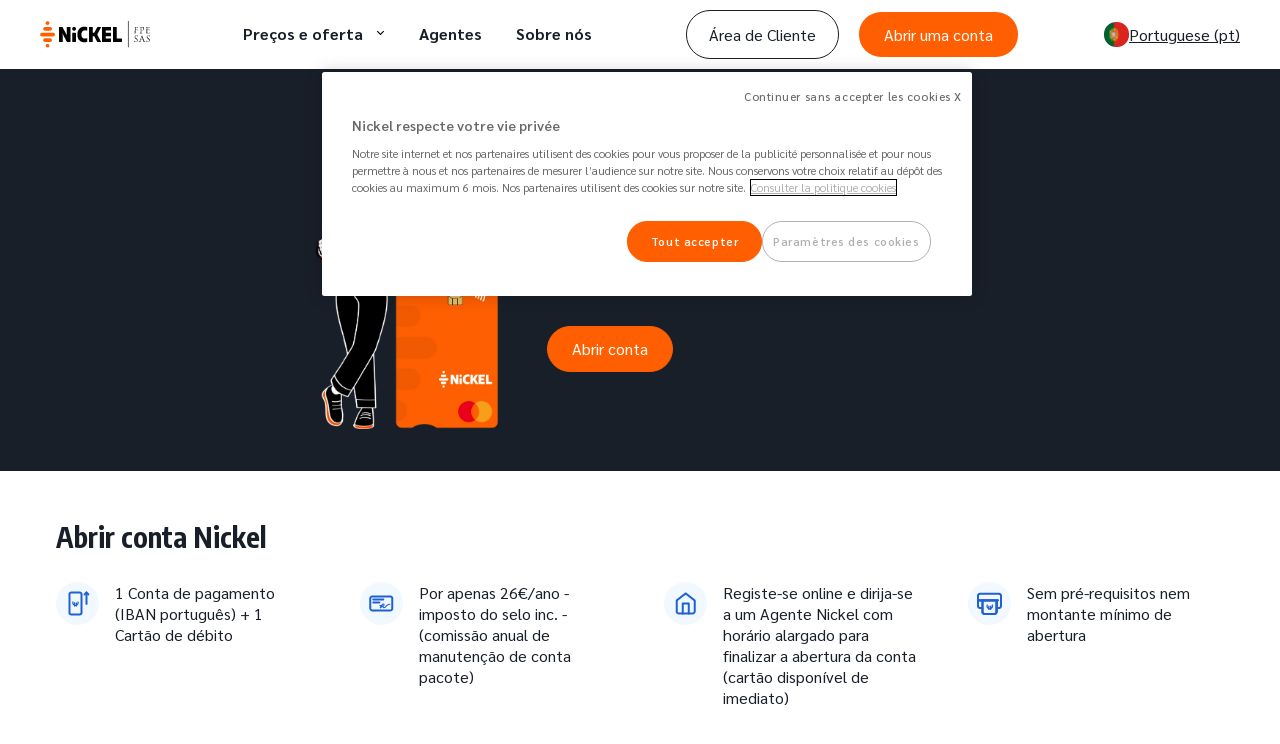

--- FILE ---
content_type: text/html; charset=UTF-8
request_url: https://nickel.eu/pt-pt
body_size: 12567
content:
<!DOCTYPE html>
<html  lang="pt-pt" dir="ltr">
  <head>
    <meta charset="utf-8" />
<meta name="description" content="1 conta de pagamento, 1 cartão de débito, 1 IBAN português. Abra a sua conta online ou num Agente Nickel perto de si. A conta para o seu dia a dia." />
<link rel="canonical" href="https://nickel.eu/pt-pt" />
<meta name="robots" content="index, follow" />
<link rel="shortlink" href="https://nickel.eu/pt-pt" />
<meta name="Generator" content="Drupal 10 (https://www.drupal.org)" />
<meta name="MobileOptimized" content="width" />
<meta name="HandheldFriendly" content="true" />
<meta name="viewport" content="width=device-width, initial-scale=1.0" />
<link rel="icon" href="/sites/default/files/favicon_3.ico" type="image/vnd.microsoft.icon" />
<link rel="alternate" hreflang="fr" href="https://nickel.eu/fr" />
<link rel="alternate" hreflang="es" href="https://nickel.eu/es-es" />
<link rel="alternate" hreflang="pt-pt" href="https://nickel.eu/pt-pt" />
<link rel="alternate" hreflang="fr-be" href="https://nickel.eu/fr-be" />
<link rel="alternate" hreflang="nl-be" href="https://nickel.eu/nl-be" />
<link rel="alternate" hreflang="en-be" href="https://nickel.eu/en-be" />
<link rel="alternate" hreflang="de" href="https://nickel.eu/de-de" />
<link rel="alternate" hreflang="en-fr" href="https://nickel.eu/en-fr" />
<link rel="alternate" hreflang="x-default" href="https://nickel.eu/fr" />

    <title>Nickel | Uma conta de pagamento sem complicações</title>
    <link rel="stylesheet" media="all" href="/sites/default/files/css/css_gGypz9bBj3eh737f5FwSPVPCHLAVk7ISNA7Bqgrd8MI.css?delta=0&amp;language=pt-pt&amp;theme=nickel_theme&amp;include=eJxFjlsKwzAQAy9k4iMV2Ra22_WD3Rianr6lIeRPmkGgKDA7fIDRxTM3miHTrt5H-rmh9EnXhGx44n2CPrRB6oeu1_iiPPbCRp9lBIibUGTFLHYtb7KtPleQaoXJ2WE72__EF71vN-I" />
<link rel="stylesheet" media="all" href="/sites/default/files/css/css_QlEKSwNLgplvRnaVNj8r4TI6iRJCLiytcg2wPQL8Jk8.css?delta=1&amp;language=pt-pt&amp;theme=nickel_theme&amp;include=eJxFjlsKwzAQAy9k4iMV2Ra22_WD3Rianr6lIeRPmkGgKDA7fIDRxTM3miHTrt5H-rmh9EnXhGx44n2CPrRB6oeu1_iiPPbCRp9lBIibUGTFLHYtb7KtPleQaoXJ2WE72__EF71vN-I" />
<link rel="stylesheet" media="all" href="https://cdn.jsdelivr.net/npm/swiper@11/swiper-bundle.min.css" />
<link rel="stylesheet" media="all" href="/sites/default/files/css/css_5cbBt-YRAuWSQ9Yujbm8RtoBxwdZlwfoMtp6AKfspI0.css?delta=3&amp;language=pt-pt&amp;theme=nickel_theme&amp;include=eJxFjlsKwzAQAy9k4iMV2Ra22_WD3Rianr6lIeRPmkGgKDA7fIDRxTM3miHTrt5H-rmh9EnXhGx44n2CPrRB6oeu1_iiPPbCRp9lBIibUGTFLHYtb7KtPleQaoXJ2WE72__EF71vN-I" />

    

          <script>
(function(w,d,s,l,i){w[l]=w[l]||[];w[l].push({'gtm.start':
new Date().getTime(),event:'gtm.js'});var f=d.getElementsByTagName(s)[0],
j=d.createElement(s),dl=l!='dataLayer'?'&l='+l:'';j.async=true;j.src=
'https://www.googletagmanager.com/gtm.js?id='+i+dl;f.parentNode.insertBefore(j,f);
})(window,document,'script','dataLayer','GTM-577JVB3');
</script>
      </head>
  <body class="path-frontpage page-node-type-page enable-menu-burger">
          <noscript><iframe src="https://www.googletagmanager.com/ns.html?id=GTM-577JVB3"
height="0" width="0" style="display:none;visibility:hidden"></iframe></noscript>
        <a href="#main-content" class="visually-hidden hidden focusable skip-link" style="display:none;">
      Skip to main content
    </a>
    
      <div class="dialog-off-canvas-main-canvas" data-off-canvas-main-canvas>
    
<div class="layout-container">

  <header role="banner">
      <div class="region region-header header--visible">
    <div class="wrapper-region-header-top">
      <div class="container"></div>
      <a href="#" class="close">
        <span class="icon icon-x"></span>
      </a>
    </div>
    <div class="container">
      <div class="header-grid">
        <div id="block-nickellogo" class="block block-nickel block-nickel-logo">
  
    
      <a href="/pt-pt" class="website-logo d-ib">
	<img class="logo logo-txt-black" src="https://nickel.eu/sites/default/files/logos/logo-nickel-PT_1.svg" alt="Home"/>
	<img class="logo logo-txt-white" src="https://nickel.eu/sites/default/files/logos/logo-nickel-PT_.svg" alt="Home"/>
</a>

  </div>
<nav>
      

  <ul class="nav-mobile-list">
                  <li>
                                
      <div class="is-dropdown is-dropdown-hover">
      <a class="nav-header icon-dropdown "
         href="/pt-pt/precos-oferta-nickel">
        <span class="ic-nav"><span
            class="icon icon-shopping"></span></span>
        <span class="name-desktop">Preços e oferta </span>
        <span
          class="name-tablet">  
  <div class="field field--name-field-menu-txt-mobile-title field--type-string field--label-above">
    <div class="field__label">Titre pour mobile</div>
              <div class="field__item">Preços e oferta </div>
          </div>
</span>
                  <span class="icon icon-chevron-right"></span>
              </a>
      <div class="header--dropdown" id="navoffers">
  <div class="header-grid last-col-dark">
    <div class="container">
      <div class="row">
        <div class="col col-12 col-md-12 col-lg-4">
          <div class="header-group">
            <span
              class="h5 font-muller text-uppercase">OS NOSSOS CARTÕES</span>
                                          <a href="/pt-pt/nickel-classic" class="link-card">
              
              <ul class="list-media-text">
                  <li class="list-media-text-card">
                    <img src="https://nickel.eu/sites/default/files/styles/menu_card/public/menu_images/Classic-mini%402x_3.png.webp?itok=InC2FTlq" alt="" loading="lazy">
                  </li>
                  <li class="list-media-text-content">
                    <p><strong>Cartão Nickel Classic</strong></p>
                    <p class="font-14"><strong> 0€ <span
                          class="font-11">/ ano </span></strong>GRATUITO
                    </p>
                    <p class="font-14">Cartão grátis imediatamente disponível no seu Agente Nickel</p>
                  </li>
                </ul>
                              </a>
                                                        <a href="/pt-pt/my-nickel" class="link-card">
              
              <ul class="list-media-text">
                  <li class="list-media-text-card">
                    <img src="https://nickel.eu/sites/default/files/styles/menu_card/public/menu_images/MyNickel-mini%402x_1.png.webp?itok=mDlyV-rM" alt="" loading="lazy">
                  </li>
                  <li class="list-media-text-content">
                    <p><strong>Cartão My Nickel</strong></p>
                    <p class="font-14"><strong>10€ <span
                          class="font-11">/5</span></strong> anos
                    </p>
                    <p class="font-14">O cartão Nickel Classic personalizado que combina consigo. Disponível em 15 cores</p>
                  </li>
                </ul>
                              </a>
                                    </div>
        </div>
        <div class="col col-12 col-md-12 col-lg-4">
          <div class="header-group">
            <span
              class="h5 font-muller text-uppercase">CARTÕES PREMIUM</span>
                                        <a href="/pt-pt/nickel-premium" class="link-card">
                              <ul class="list-media-text">
                  <li class="list-media-text-card">
                    <img src="https://nickel.eu/sites/default/files/styles/menu_card/public/menu_images/Chrome-mini%402x_1.png.webp?itok=TQxXLDQ1" alt="" loading="lazy">
                  </li>
                  <li class="list-media-text-content">
                    <p><strong>Nickel Premium</strong></p>
                    <p class="font-14"><strong>31,20€<span
                          class="font-11">/ano  </span></strong>(+ 26€ de comissão Nickel)
                    </p>
                    <p class="font-14">Seguros vantajosos a um custo reduzido</p>
                  </li>
                </ul>
                              </a>
                                                      <a href="/pt-pt/nickel-metal" class="link-card">
                              <ul class="list-media-text">
                  <li class="list-media-text-card">
                    <img src="https://nickel.eu/sites/default/files/styles/menu_card/public/menu_images/Metal-mini%402x_1.png.webp?itok=jzLpGVT-" alt="" loading="lazy">
                  </li>
                  <li class="list-media-text-content">
                    <p><strong>Nickel Metal </strong></p>
                    <p class="font-14"><strong>83,20€<span
                          class="font-11">/ano</span></strong>(+26€ de comissão Nickel)
                    </p>
                    <p class="font-14">Seguros exclusivos e um preçário ainda mais vantajoso, em Portugal ou em qualquer parte do mundo</p>
                  </li>
                </ul>
                              </a>
                                                </div>
        </div>
        <div class="col col-12 col-md-12 col-lg-4 is-dark">
          <div class="header-group">
            <span
              class="h5 font-muller text-uppercase">OS NOSSOS SERVIÇOS</span>

            <ul class="list-num">
                              <li>
                  <span class="cercle-icon">
                       <i class="nicon icon-speech-bubble"></i>
                  </span>
                  <div>
                    <p><strong>Gestão da sua conta a partir da app Nickel</strong></p>
                    <p>Pode realizar operações em tempo real, alterar os seus limites de pagamento e levantamento e consultar informações da sua conta</p>
                  </div>
                </li>
                              <li>
                  <span class="cercle-icon">
                       <i class="nicon icon-atm"></i>
                  </span>
                  <div>
                    <p><strong>Levantamentos e entregas em numerário nos Agentes Nickel</strong></p>
                    <p>Pode levantar e entregar numerário numa larga rede de Agentes Nickel em Portugal e noutros países da Europa.</p>
                  </div>
                </li>
                          </ul>

            <a href="/pt-pt/servicos"
               class="btn-default btn-border btn-border-white list-num-cta">Descobrir todos os nossos serviços</a>

          </div>
        </div>
      </div>
    </div>

  </div>
</div>

              
  <ul class="nav-mobile-list">
                  <li>
                                
      <a class="nav-header "
       href="/pt-pt/nickel-classic">
      <span class="ic-nav"><span
          class="icon "></span> </span>
      <span class="name-desktop">Cartão Nickel</span>
      <span
        class="name-tablet">  
  <div class="field field--name-field-menu-txt-mobile-title field--type-string field--label-above">
    <div class="field__label">Titre pour mobile</div>
              <div class="field__item">Cartão Nickel</div>
          </div>
</span>
    </a>
  




                  </li>
                        <li>
                                
      <a class="nav-header "
       href="/pt-pt/my-nickel">
      <span class="ic-nav"><span
          class="icon "></span> </span>
      <span class="name-desktop">My Nickel</span>
      <span
        class="name-tablet">  
  <div class="field field--name-field-menu-txt-mobile-title field--type-string field--label-above">
    <div class="field__label">Titre pour mobile</div>
              <div class="field__item">Cartão My Nickel</div>
          </div>
</span>
    </a>
  




                  </li>
                        <li>
                                
      <a class="nav-header "
       href="/pt-pt/nickel-metal">
      <span class="ic-nav"><span
          class="icon "></span> </span>
      <span class="name-desktop">Nickel Metal</span>
      <span
        class="name-tablet">  
  <div class="field field--name-field-menu-txt-mobile-title field--type-string field--label-above">
    <div class="field__label">Titre pour mobile</div>
              <div class="field__item">Nickel Metal</div>
          </div>
</span>
    </a>
  




                  </li>
                        <li>
                                
      <a class="nav-header "
       href="/pt-pt/nickel-premium">
      <span class="ic-nav"><span
          class="icon "></span> </span>
      <span class="name-desktop">Nickel Premium </span>
      <span
        class="name-tablet">  
  <div class="field field--name-field-menu-txt-mobile-title field--type-string field--label-above">
    <div class="field__label">Titre pour mobile</div>
              <div class="field__item">Nickel Premium </div>
          </div>
</span>
    </a>
  




                  </li>
                        <li>
                                
      <a class="nav-header "
       href="/pt-pt/comparador">
      <span class="ic-nav"><span
          class="icon "></span> </span>
      <span class="name-desktop">Compare a nossa oferta</span>
      <span
        class="name-tablet">  
  <div class="field field--name-field-menu-txt-mobile-title field--type-string field--label-above">
    <div class="field__label">Titre pour mobile</div>
              <div class="field__item">Compare a nossa oferta</div>
          </div>
</span>
    </a>
  




                  </li>
            </ul>



      
    </div>
  




                  </li>
                        <li>
                                
      <a class="nav-header "
       href="https://nickel.eu/pt-pt/agente-nickel">
      <span class="ic-nav"><span
          class="icon icon-building"></span> </span>
      <span class="name-desktop">Agentes</span>
      <span
        class="name-tablet">  
  <div class="field field--name-field-menu-txt-mobile-title field--type-string field--label-above">
    <div class="field__label">Titre pour mobile</div>
              <div class="field__item">Agentes</div>
          </div>
</span>
    </a>
  




                  </li>
                        <li>
                                
      <a class="nav-header "
       href="/pt-pt/quem-somos">
      <span class="ic-nav"><span
          class="icon icon-nickel-logo-text"></span> </span>
      <span class="name-desktop">Sobre nós</span>
      <span
        class="name-tablet">  
  <div class="field field--name-field-menu-txt-mobile-title field--type-string field--label-above">
    <div class="field__label">Titre pour mobile</div>
              <div class="field__item">Sobre nós</div>
          </div>
</span>
    </a>
  




                  </li>
            </ul>


<div class="mobile-switcher">
      <div class="block block-nickel block-nickel-language-switcher-block">
  
    
        <img class="language-icon" src="/themes/custom/nickel_theme/assets/images/flags/pt-pt.png" width="48" height="48" alt="Portugal" title="Portugal" loading="lazy" />

  <div class="title">
    <span class="main">Portuguese</span>
    <span class="code"> (pt)</span>
  </div>


  </div>

  </div>

  </nav>
<div id="block-clientarea" class="block block-nickel block-nickel-client-area">
  
    
      <div class="header-user">
	<ul class="d-flex align-items-center ul-spacing-x-10">
					<li >
				<a href="https://app.nickel.eu" class="link-border btn-border btn-customer-area" rel="nofollow">Área de Cliente</a>
			</li>
							<li class="link-create-account">
				<a href="https://welcome.nickel.eu/pt" class="btn-default btn-orange" style="min-width: 151px">Abrir uma conta </a>
			</li>
			</ul>
</div>

  </div>
<div id="block-nickellanguageswitcher-2" class="block block-nickel block-nickel-language-switcher-block">
  
    
        <img class="language-icon" src="/themes/custom/nickel_theme/assets/images/flags/pt-pt.png" width="48" height="48" alt="Portugal" title="Portugal" loading="lazy" />

  <div class="title">
    <span class="main">Portuguese</span>
    <span class="code"> (pt)</span>
  </div>


  </div>

        <div class="wrapper-menu-burger">
          <div class="button-toogle">
            <span class="icon icon-hamburger-menu"></span>
          </div>
        </div>
      </div>
    </div>
  </div>

  </header>

  

  

  

  

  <main role="main"
        class="tarif-option tarif-option-1">
    <a id="main-content" tabindex="-1"></a>
      <div class="region region-content">
    <div data-drupal-messages-fallback class="hidden"></div>
<div id="block-nickel-theme-content" class="block block-system block-system-main-block">
  
    
      
<article class="node node--type-page node--view-mode-full">

  
    

      
    <div class="node__content article-body">
          <div class="field field--name-field-elements field--type-entity-reference-revisions field--label-hidden field--items">
                        <div class="field--item paragraph paragraph-even clearfix">
  <div class="hero-home primary-black">
    <div class="paragraph paragraph--type--re-header paragraph--view-mode--default hero-home--normal">
      <div class="hero-home-container-content">
        <div class="img-desktop">
            <div class="field field--name-field-para-image field--type-entity-reference field--label-hidden field__item">  
  
  <div
  class="field field--name-field-media-image field--type-image field--label-hidden field--item">
      <picture>
                    <source media="(min-width: 768px) and (max-device-width : 991px)"
                srcset="/sites/default/files/styles/original/public/2025-11/Nickel-carte_0.png.webp?itok=Sd0Pba-C"
                width=""
                height="">
            <source media="(min-width: 1024px)"
              srcset="/sites/default/files/styles/original/public/2025-11/Nickel-carte_0.png.webp?itok=Sd0Pba-C"
              width="1001"
              height="1481">
      <img class="img-responsive"
           src="/sites/default/files/styles/original/public/2025-11/Nickel-carte_0.png.webp?itok=Sd0Pba-C"
           alt="Carte Nickel " loading="lazy"
           width="1001"
           height="1481">
    </picture>
    </div>

</div>
      </div>
        <div class="hero-home-content">
          <h1 class="field--name-field-title"><p>Conta de pagamento <span style="color:#ff5f00;">Nickel</span></p>
</h1>

                      <p class="baseline">Cartão de débito Nickel Classic disponível de imediato</p>
                    <div class="img-mobile">
            <div class="field field--name-field-para-image field--type-entity-reference field--label-hidden field__item">  
  
  <div
  class="field field--name-field-media-image field--type-image field--label-hidden field--item">
      <picture>
                    <source media="(min-width: 768px) and (max-device-width : 991px)"
                srcset="/sites/default/files/styles/original/public/2025-11/Nickel-carte_0.png.webp?itok=Sd0Pba-C"
                width=""
                height="">
            <source media="(min-width: 1024px)"
              srcset="/sites/default/files/styles/original/public/2025-11/Nickel-carte_0.png.webp?itok=Sd0Pba-C"
              width="1001"
              height="1481">
      <img class="img-responsive"
           src="/sites/default/files/styles/original/public/2025-11/Nickel-carte_0.png.webp?itok=Sd0Pba-C"
           alt="Carte Nickel " loading="lazy"
           width="1001"
           height="1481">
    </picture>
    </div>

</div>
      </div>
          
            <div class="field field--name-field-para-link field--type-link field--label-hidden field__item"><a href="https://welcome.nickel.eu/pt-pt">Abrir conta </a></div>
      
        </div>
      </div>
    </div>
  </div>
</div>
                                <div class="field--item paragraph paragraph-row clearfix"><div class="nickel-presentation ">
  <div class="container">
          <div class="paragraph paragraph--type--re-text-icon paragraph--view-mode--default">
                  <h2 class="field field--name-field-title"><p>Abrir conta Nickel</p>
</h2>

          
      <div class="field field--name-field-paragraphs field--type-entity-reference-revisions field--label-hidden field__items">
              <div class="field__item"><div class="item">
  
            <div class="field field--name-field-icon field--type-svg-image-field field--label-hidden field__item">  <img width="25" height="25" alt="inscription " src="/sites/default/files/2024-10/subscribe_1.svg" />
</div>
      
  <div>
    
    
            <div class="clearfix text-formatted field field--name-field-paragraph-body field--type-text-long field--label-hidden field__item"><p>1 Conta de pagamento (IBAN português) + 1 Cartão de débito</p>
</div>
      
  </div>
</div>
</div>
              <div class="field__item"><div class="item">
  
            <div class="field field--name-field-icon field--type-svg-image-field field--label-hidden field__item">  <img width="25" height="25" alt="" src="/sites/default/files/2024-10/icn-card_2.svg" />
</div>
      
  <div>
    
    
            <div class="clearfix text-formatted field field--name-field-paragraph-body field--type-text-long field--label-hidden field__item"><p>Por apenas 26€/ano - imposto do selo inc. - (comissão anual de manutenção de conta pacote)</p>
</div>
      
  </div>
</div>
</div>
              <div class="field__item"><div class="item">
  
            <div class="field field--name-field-icon field--type-svg-image-field field--label-hidden field__item">  <img width="25" height="25" alt="" src="/sites/default/files/2024-10/icn-home_0.svg" />
</div>
      
  <div>
    
    
            <div class="clearfix text-formatted field field--name-field-paragraph-body field--type-text-long field--label-hidden field__item"><p>Registe-se online e dirija-se a um Agente Nickel com horário alargado para finalizar a abertura da conta (cartão disponível de imediato)</p>
</div>
      
  </div>
</div>
</div>
              <div class="field__item"><div class="item">
  
            <div class="field field--name-field-icon field--type-svg-image-field field--label-hidden field__item">  <img width="25" height="25" alt="" src="/sites/default/files/2024-12/atm_0.svg" />
</div>
      
  <div>
    
    
            <div class="clearfix text-formatted field field--name-field-paragraph-body field--type-text-long field--label-hidden field__item"><p>Sem pré-requisitos nem montante mínimo de abertura&nbsp;</p>
</div>
      
  </div>
</div>
</div>
          </div>
  
          
              </div>
      </div>
</div>
</div>
                                <div class="field--item paragraph paragraph-even clearfix">
<div class="cards-container primary-black">
  <div class="container">
    <div class="row">
      <div class="col">
                  <div class="paragraph paragraph--type--re-cards paragraph--view-mode--default vertical-cards">
                          <h2 class="field--name-field-title"><p>Oferta de cartões Nickel<br />
Para todos os orçamentos e necessidades</p>
</h2>

                                    <div class="swiper swiper-cards swiper-bank-cards">
              <div
                class="wrapper-toogle-option-1 swiper-cards-pagination-text"></div>
              <div class="swiper-wrapper">
                                  	

<div class="swiper-slide">
	
		<p class="nav-text">Classic </p>

					<div class="card-name">Nickel Classic<br />
26€/ano</div>
		
					
            <div class="field field--name-field-image field--type-entity-reference field--label-hidden field__item">  
  
  <div
  class="field field--name-field-media-image field--type-image field--label-hidden field--item">
      <picture>
                    <source media="(min-width: 768px) and (max-device-width : 991px)"
                srcset="/sites/default/files/styles/original/public/2025-11/Nickel-classic-carte_0.png.webp?itok=bbEa1N6P"
                width=""
                height="">
            <source media="(min-width: 1024px)"
              srcset="/sites/default/files/styles/original/public/2025-11/Nickel-classic-carte_0.png.webp?itok=bbEa1N6P"
              width="1952"
              height="3096">
      <img class="img-responsive"
           src="/sites/default/files/styles/original/public/2025-11/Nickel-classic-carte_0.png.webp?itok=bbEa1N6P"
           alt="Carte Classic Nickel" loading="lazy"
           width="1952"
           height="3096">
    </picture>
    </div>

</div>
      
		
		<div class="slide-content">

							<div class="description"><p>Cartão: 0€<br />
Comissão anual de manutenção de conta pacote: 26€ (imposto de selo incluído)</p>
<p>&nbsp;</p>
<p>Cartão grátis disponível de imediato num Agente Nickel<br />
&nbsp;</p>
</div>
			
			
							
            <div class="field field--name-field-para-link field--type-link field--label-hidden field__item"><a href="/pt-pt/nickel-classic">Descobrir o Nickel Classic</a></div>
      
			
							<div class="cta-open-account-mobile">
					
            <div class="field field--name-field-second-link field--type-link field--label-hidden field__item"><a href="/pt-pt/precos-oferta-nickel">Descobrir cartões Nickel</a></div>
      
				</div>
			
		</div>

	
</div>

	

<div class="swiper-slide">
	
		<p class="nav-text">My Nickel</p>

					<div class="card-name">My Nickel<br />
 26€/ano + 10€/cada 5 anos</div>
		
					
            <div class="field field--name-field-image field--type-entity-reference field--label-hidden field__item">  
  
  <div
  class="field field--name-field-media-image field--type-image field--label-hidden field--item">
      <picture>
                    <source media="(min-width: 768px) and (max-device-width : 991px)"
                srcset="/sites/default/files/styles/original/public/2025-11/Carte-My_Nickel-%20Rainbow.png.webp?itok=Qga1_RE7"
                width=""
                height="">
            <source media="(min-width: 1024px)"
              srcset="/sites/default/files/styles/original/public/2025-11/Carte-My_Nickel-%20Rainbow.png.webp?itok=Qga1_RE7"
              width="1952"
              height="3096">
      <img class="img-responsive"
           src="/sites/default/files/styles/original/public/2025-11/Carte-My_Nickel-%20Rainbow.png.webp?itok=Qga1_RE7"
           alt="Carte My Nickel" loading="lazy"
           width="1952"
           height="3096">
    </picture>
    </div>

</div>
      
		
		<div class="slide-content">

							<div class="description"><p>Cartão: 10€ a cada 5 anos&nbsp;<br />
Comissão anual de manutenção de conta pacote: 26€ (imposto de selo incluído)</p>
<p>&nbsp;</p>
<p>O cartão que combina com a sua personalidade<br />
&nbsp;</p>
</div>
			
			
							
            <div class="field field--name-field-para-link field--type-link field--label-hidden field__item"><a href="/pt-pt/my-nickel">Descobrir o My Nickel</a></div>
      
			
							<div class="cta-open-account-mobile">
					
            <div class="field field--name-field-second-link field--type-link field--label-hidden field__item"><a href="/pt-pt/precos-oferta-nickel">Descobrir cartões Nickel</a></div>
      
				</div>
			
		</div>

	
</div>

	

<div class="swiper-slide">
	
		<p class="nav-text">Premium</p>

					<div class="card-name">Nickel Premium<br />
57,2€/ano</div>
		
					
            <div class="field field--name-field-image field--type-entity-reference field--label-hidden field__item">  
  
  <div
  class="field field--name-field-media-image field--type-image field--label-hidden field--item">
      <picture>
                    <source media="(min-width: 768px) and (max-device-width : 991px)"
                srcset="/sites/default/files/styles/original/public/2025-11/Carte-Nickel-Chrome-Gold_0.png.webp?itok=0TU97-W1"
                width=""
                height="">
            <source media="(min-width: 1024px)"
              srcset="/sites/default/files/styles/original/public/2025-11/Carte-Nickel-Chrome-Gold_0.png.webp?itok=0TU97-W1"
              width="1952"
              height="3096">
      <img class="img-responsive"
           src="/sites/default/files/styles/original/public/2025-11/Carte-Nickel-Chrome-Gold_0.png.webp?itok=0TU97-W1"
           alt="chrome carte new " loading="lazy"
           width="1952"
           height="3096">
    </picture>
    </div>

</div>
      
		
		<div class="slide-content">

							<div class="description"><p>Cartão: 30€ + 1,2 imp. selo/ano<br />
Comissão anual de manutenção de conta pacote: 26€ (imposto de selo incluído)</p>
<p>&nbsp;</p>
<p>Seguros vantajosos a um custo reduzido<br />
&nbsp;</p>
</div>
			
			
							
            <div class="field field--name-field-para-link field--type-link field--label-hidden field__item"><a href="/pt-pt/nickel-premium">Descobrir o Nickel Premium</a></div>
      
			
							<div class="cta-open-account-mobile">
					
            <div class="field field--name-field-second-link field--type-link field--label-hidden field__item"><a href="/pt-pt/precos-oferta-nickel">Descobrir cartões Nickel</a></div>
      
				</div>
			
		</div>

	
</div>

	

<div class="swiper-slide">
	
		<p class="nav-text">Metal</p>

					<div class="card-name">Nickel Metal<br />
109,20€/ano<br />
</div>
		
					
            <div class="field field--name-field-image field--type-entity-reference field--label-hidden field__item">  
  
  <div
  class="field field--name-field-media-image field--type-image field--label-hidden field--item">
      <picture>
                    <source media="(min-width: 768px) and (max-device-width : 991px)"
                srcset="/sites/default/files/styles/original/public/2025-11/Nickel-Metal.png.webp?itok=5qH45_VM"
                width=""
                height="">
            <source media="(min-width: 1024px)"
              srcset="/sites/default/files/styles/original/public/2025-11/Nickel-Metal.png.webp?itok=5qH45_VM"
              width="1952"
              height="3096">
      <img class="img-responsive"
           src="/sites/default/files/styles/original/public/2025-11/Nickel-Metal.png.webp?itok=5qH45_VM"
           alt="Carte Metal Nickel ES" loading="lazy"
           width="1952"
           height="3096">
    </picture>
    </div>

</div>
      
		
		<div class="slide-content">

							<div class="description"><p>Cartão: 80€ + 3,20€ imp. selo<br />
Comissão anual de manutenção de conta pacote: 26€ (imposto de selo incluído)</p>
<p>&nbsp;</p>
<p>Proteção e despesas reduzidas onde quer que esteja<br />
&nbsp;</p>
</div>
			
			
							
            <div class="field field--name-field-para-link field--type-link field--label-hidden field__item"><a href="/pt-pt/nickel-metal">Descobrir o Nickel Metal</a></div>
      
			
							<div class="cta-open-account-mobile">
					
            <div class="field field--name-field-second-link field--type-link field--label-hidden field__item"><a href="/pt-pt/precos-oferta-nickel">Descobrir cartões Nickel</a></div>
      
				</div>
			
		</div>

	
</div>


                              </div>
              <div class="swiper-cards-pagination"></div>
            </div>
          </div>
                      <div class="cta-horizontal-line">
            <div class="field field--name-field-para-link field--type-link field--label-hidden field__item"><a href="/pt-pt/precos-oferta-nickel">Descobrir cartões Nickel</a></div>
      </div>
                    <div class="cta-desktop">
                                  </div>
              </div>
    </div>
  </div>
</div>
</div>
                                <div class="field--item paragraph paragraph-row clearfix"><div class="nickel-services ">
  <div class="container">
    <div class="row">
      <div class="col">
                  <div class="paragraph paragraph--type--re-services paragraph--view-mode--default">
            <h2 class="field field--name-field-title"><p>Serviços Nickel</p>
</h2>

            <div class="swiper swiper-cards swiper-services">
              <div class="swiper-wrapper">
                                  	<div class="swiper-slide">
			<a href="/pt-pt/entrega-numerario-levantamentos">
            <div class="field field--name-field-para-image field--type-entity-reference field--label-hidden field__item">  
  
<div>
      <div
      class="field field--name-field-media-image field--type-image field--label-hidden field--item">
      <picture>
                          <source media="(min-width: 768px) and (max-device-width : 991px)"
                  srcset="/sites/default/files/styles/services/public/2024-12/De%CC%81po%CC%82t%20retrait%20cash%404x.png.webp?itok=jKGvGc-t">
                <source media="(min-width: 1024px)"
                srcset="/sites/default/files/styles/services/public/2024-12/De%CC%81po%CC%82t%20retrait%20cash%404x.png.webp?itok=jKGvGc-t">
        <img class="img-responsive"
             src="/sites/default/files/styles/services/public/2024-12/De%CC%81po%CC%82t%20retrait%20cash%404x.png.webp?itok=jKGvGc-t"
             alt="Dépôt retrait espèces distributeurs et POS" loading="lazy">
      </picture>
    </div>
    
</div>
</div>
      </a>
		<div class="slide-content">
      <h3 class="field field--name-field-title"><p>Entrega em numerário</p>
</h3>

			<p>Levantamentos e entrega em numerário numa ampla rede nacional de agentes Nickel.</p>
			
            <div class="field field--name-field-para-link field--type-link field--label-hidden field__item"><a href="/pt-pt/entrega-numerario-levantamentos">Como funciona?</a></div>
      
		</div>
	</div>

	<div class="swiper-slide">
			<a href="https://nickel.eu/pt-pt/enviar-dinheiro-RIA">
            <div class="field field--name-field-para-image field--type-entity-reference field--label-hidden field__item">  
  
<div>
      <div
      class="field field--name-field-media-image field--type-image field--label-hidden field--item">
      <picture>
                          <source media="(min-width: 768px) and (max-device-width : 991px)"
                  srcset="/sites/default/files/styles/services/public/2024-10/4%20%281%29.png.webp?itok=xS0vHLx4">
                <source media="(min-width: 1024px)"
                srcset="/sites/default/files/styles/services/public/2024-10/4%20%281%29.png.webp?itok=xS0vHLx4">
        <img class="img-responsive"
             src="/sites/default/files/styles/services/public/2024-10/4%20%281%29.png.webp?itok=xS0vHLx4"
             alt="Transfert argent RIA international avec Nickel" loading="lazy">
      </picture>
    </div>
    
</div>
</div>
      </a>
		<div class="slide-content">
      <h3 class="field field--name-field-title"><p>Transferências Internacionais</p>
</h3>

			<p>Diretamente da App ou Área de Cliente Nickel, enviar dinheiro para qualquer parte do mundo, nunca foi tão fácil.</p>
			
            <div class="field field--name-field-para-link field--type-link field--label-hidden field__item"><a href="https://nickel.eu/pt-pt/enviar-dinheiro-RIA">Como funciona?</a></div>
      
		</div>
	</div>

	<div class="swiper-slide">
			<a href="/pt-pt/agente-nickel">
            <div class="field field--name-field-para-image field--type-entity-reference field--label-hidden field__item">  
  
<div>
      <div
      class="field field--name-field-media-image field--type-image field--label-hidden field--item">
      <picture>
                          <source media="(min-width: 768px) and (max-device-width : 991px)"
                  srcset="/sites/default/files/styles/services/public/2024-12/Re%CC%81seau%20de%20POS%404x.png.webp?itok=FyD4_hR0">
                <source media="(min-width: 1024px)"
                srcset="/sites/default/files/styles/services/public/2024-12/Re%CC%81seau%20de%20POS%404x.png.webp?itok=FyD4_hR0">
        <img class="img-responsive"
             src="/sites/default/files/styles/services/public/2024-12/Re%CC%81seau%20de%20POS%404x.png.webp?itok=FyD4_hR0"
             alt="Réseau de POS Nickel" loading="lazy">
      </picture>
    </div>
    
</div>
</div>
      </a>
		<div class="slide-content">
      <h3 class="field field--name-field-title"><p>Agentes Nickel</p>
</h3>

			<p>Um serviço de proximidade: entregar ou levantar numerário em agentes próximos de si. Levantamentos em numerário também em agentes Nickel, na Europa.</p>
			
            <div class="field field--name-field-para-link field--type-link field--label-hidden field__item"><a href="/pt-pt/agente-nickel">Como funciona?</a></div>
      
		</div>
	</div>

	<div class="swiper-slide">
			<a href="/pt-pt/servicos">
            <div class="field field--name-field-para-image field--type-entity-reference field--label-hidden field__item">  
  
<div>
      <div
      class="field field--name-field-media-image field--type-image field--label-hidden field--item">
      <picture>
                          <source media="(min-width: 768px) and (max-device-width : 991px)"
                  srcset="/sites/default/files/styles/services/public/2024-12/Tous%20les%20services%404x.png.webp?itok=2hkaNCv_">
                <source media="(min-width: 1024px)"
                srcset="/sites/default/files/styles/services/public/2024-12/Tous%20les%20services%404x.png.webp?itok=2hkaNCv_">
        <img class="img-responsive"
             src="/sites/default/files/styles/services/public/2024-12/Tous%20les%20services%404x.png.webp?itok=2hkaNCv_"
             alt="Tous les services Nickel" loading="lazy">
      </picture>
    </div>
    
</div>
</div>
      </a>
		<div class="slide-content">
      <h3 class="field field--name-field-title"><p>E muito mais</p>
</h3>

			<p>Descubra todos os serviços da Nickel como o Apple Pay, Google Pay ou o agendamento de transferências.</p>
			
            <div class="field field--name-field-para-link field--type-link field--label-hidden field__item"><a href="/pt-pt/servicos">Descobrir serviços</a></div>
      
		</div>
	</div>


                              </div>
              <div class="swiper-services-pagination"></div>
            </div>
            <div class="link"></div>
          </div>
              </div>
    </div>
  </div>
</div>
</div>
                                <div class="field--item paragraph paragraph-even clearfix"><div class="nickel-account-container">
	<div class="container">
		<div class="row">
			<div class="col">
				<div class="nickel-account primary-black">
											<div class="paragraph paragraph--type--re-account paragraph--view-mode--default">
							<h2 class="field field--name-field-title section-title"><p>Uma conta em apenas alguns minutos</p>
</h2>

							<div class="account-items">
									<div class="card-account">
		
  <div class="paragraph paragraph--type--re-account-item paragraph--view-mode--default">
    <div class="item-header">
      <div class="number-title">1</div>
      <h3 class="field field--name-field-title card-title"><p><strong>Abro a conta online</strong></p>
</h3>

    </div>
    
      <div class="field field--name-field-paragraphs field--type-entity-reference-revisions field--label-hidden field__items">
              <div class="field__item">  <div class="paragraph paragraph--type--card-application-images paragraph--view-mode--default">
          
            <div class="field field--name-field-image field--type-entity-reference field--label-hidden field__item">  
  
  <div
  class="field field--name-field-media-image field--type-image field--label-hidden field--item">
      <picture>
                    <source media="(min-width: 768px) and (max-device-width : 991px)"
                srcset="/sites/default/files/styles/original/public/2024-07/Ouvre%20mon%20compte%20Nickel%20en%20ligne.png.webp?itok=8tvRBgv1"
                width=""
                height="">
            <source media="(min-width: 1024px)"
              srcset="/sites/default/files/styles/original/public/2024-07/Ouvre%20mon%20compte%20Nickel%20en%20ligne.png.webp?itok=8tvRBgv1"
              width="220"
              height="159">
      <img class="img-responsive"
           src="/sites/default/files/styles/original/public/2024-07/Ouvre%20mon%20compte%20Nickel%20en%20ligne.png.webp?itok=8tvRBgv1"
           alt="Ouvrerture de compte Nickel en ligne" loading="lazy"
           width="220"
           height="159">
    </picture>
    </div>

</div>
      
      </div>
</div>
          </div>
  
  </div>

	</div>
	<div class="card-account">
		
  <div class="paragraph paragraph--type--re-account-item paragraph--view-mode--default">
    <div class="item-header">
      <div class="number-title">2</div>
      <span class="field field--name-field-title card-title"><p><strong>Levanto o meu cartão</strong></p>
</span>

    </div>
    
      <div class="field field--name-field-paragraphs field--type-entity-reference-revisions field--label-hidden field__items">
              <div class="field__item">  <div class="paragraph paragraph--type--card-application-images paragraph--view-mode--default">
          
            <div class="field field--name-field-title field--type-string field--label-hidden field__item">Dirijo-me a um agente Nickel - cartão disponível de imediato</div>
      
            <div class="field field--name-field-image field--type-entity-reference field--label-hidden field__item">  
  
  <div
  class="field field--name-field-media-image field--type-image field--label-hidden field--item">
      <picture>
                    <source media="(min-width: 768px) and (max-device-width : 991px)"
                srcset="/sites/default/files/styles/original/public/2024-04/Point_Nickel.png.webp?itok=qdCr7Opr"
                width=""
                height="">
            <source media="(min-width: 1024px)"
              srcset="/sites/default/files/styles/original/public/2024-04/Point_Nickel.png.webp?itok=qdCr7Opr"
              width="176"
              height="159">
      <img class="img-responsive"
           src="/sites/default/files/styles/original/public/2024-04/Point_Nickel.png.webp?itok=qdCr7Opr"
           alt="Réseau Point Nickel" loading="lazy"
           width="176"
           height="159">
    </picture>
    </div>

</div>
      
      </div>
</div>
          </div>
  
  </div>

	</div>

							</div>
							<div class="cta">
								
            <div class="field field--name-field-para-link field--type-link field--label-hidden field__item"><a href="/pt-pt/agente-nickel">Encontrar agente Nickel</a></div>
      
								
            <div class="field field--name-field-second-link field--type-link field--label-hidden field__item"><a href="https://welcome.nickel.eu/pt-pt">Abrir uma conta </a></div>
      
							</div>
						</div>
									</div>
			</div>
		</div>
	</div>
</div>
</div>
                                <div class="field--item paragraph paragraph-row clearfix"><div class="nickel-customer-service-home">
  <div class="container">
    <div class="row">
      <div class="col">
                <h2 class="field field--name-field-paragraph-title"><p>Fale connosco</p>
</h2>

        <div class="paragraph paragraph--type--re-faq-contact paragraph--view-mode--default">
          <div class="faq primary-black">
            <p class="badge-new">new</p>
            <div>
            <div class="clearfix text-formatted field field--name-field-paragraph-body field--type-text-long field--label-hidden field__item"><p><strong>Consulte o nosso centro de ajuda e encontre as respostas para as suas questões!</strong></p>
</div>
      </div>
            
            <div class="field field--name-field-para-link field--type-link field--label-hidden field__item"><a href="https://support.nickel.eu/pt-pt">Ir para o centro de ajuda</a></div>
      
          </div>

          <div class="customer-service">
            <h3>Contactar Apoio ao Cliente Nickel</h3>
            <div class="img-csutemer-service">
            <div class="field field--name-field-image field--type-entity-reference field--label-hidden field__item">  
  
  <div
  class="field field--name-field-media-image field--type-image field--label-hidden field--item">
      <picture>
                    <source media="(min-width: 768px) and (max-device-width : 991px)"
                srcset="/sites/default/files/styles/original/public/2024-07/service-client.png%20%281%29.png.webp?itok=7XQFVjDZ"
                width=""
                height="">
            <source media="(min-width: 1024px)"
              srcset="/sites/default/files/styles/original/public/2024-07/service-client.png%20%281%29.png.webp?itok=7XQFVjDZ"
              width="170"
              height="220">
      <img class="img-responsive"
           src="/sites/default/files/styles/original/public/2024-07/service-client.png%20%281%29.png.webp?itok=7XQFVjDZ"
           alt="Service client Nickel" loading="lazy"
           width="170"
           height="220">
    </picture>
    </div>

</div>
      </div>
            <div class="account-items">
              
      <div class="field field--name-field-paragraphs field--type-entity-reference-revisions field--label-hidden field__items">
              <div class="field__item">  <div class="paragraph paragraph--type--re-contact-item paragraph--view-mode--default">
          
            <div class="field field--name-field-icon field--type-svg-image-field field--label-hidden field__item">  <img width="25" height="25" alt="phone" src="/sites/default/files/2024-10/phone.svg" />
</div>
      
            <div class="clearfix text-formatted field field--name-field-paragraph-body field--type-text-long field--label-hidden field__item"><p><strong>Por telefone: </strong>21 120 03 60* (de segunda a sexta-feira das 08:30 às 19:00; sábados das 09:00 às 18:00)&nbsp;*Chamada para a rede fixa nacional</p>
</div>
      
      </div>
</div>
              <div class="field__item">  <div class="paragraph paragraph--type--re-contact-item paragraph--view-mode--default">
          
            <div class="field field--name-field-icon field--type-svg-image-field field--label-hidden field__item">  <img width="25" height="25" alt="icon Facebook" src="/sites/default/files/2024-10/facebook.svg" />
</div>
      
            <div class="clearfix text-formatted field field--name-field-paragraph-body field--type-text-long field--label-hidden field__item"><p><strong>Por mensagem privada nas nossas redes sociais: </strong>de segunda a sexta-feira das 08:30 às 19:00&nbsp;</p>
</div>
      
      </div>
</div>
          </div>
  
            </div>
            
            <div class="field field--name-field-second-link field--type-link field--label-hidden field__item"><a href="/pt-pt/Contacte-nos">Todos os contactos</a></div>
      
          </div>
                  </div>
      </div>
    </div>
  </div>
</div>
</div>
                                <div class="field--item paragraph paragraph-even clearfix"><div class="nickel-re-faq ">
  <div class="container">
    <div class="row">
      <div class="col">
                  <div
            class="items-to-display js-items-to-display">4</div>
          <h2 class="field faq-title field--name-field-title"><p>Perguntas frequentes</p>
</h2>

          <div class="accordion" id="accordion-re-faq">
            	

  <div class="paragraph paragraph--type--re-faq-item paragraph--view-mode--default">
    <div class="accordion-item">
      <H3 class="accordion-header" id="heading-faq-12420">
      <button
        class="accordion-button accordion-button-faq  collapsed" type="button"
        data-bs-toggle="collapse"
        data-bs-target="#collapse-faq-12420"
        aria-expanded="true"
        aria-controls="collapse-faq-12420">
        
            <div class="field field--name-field-title field--type-string field--label-hidden field__item">Como abrir uma conta Nickel?</div>
      
      </button>
    </H3>
    <div id="collapse-faq-12420"
         class="accordion-collapse collapse"
         aria-labelledby="heading-faq-12420"
         data-bs-parent="#accordion-re-faq">
      <div class="accordion-body">
        <p>Poderá abrir uma conta Nickel de duas formas:</p>
<ul>
<li><strong>Online&nbsp;</strong>
<p>	Na sua App store, faça download da App da Nickel e clique em “Ainda não é cliente?” (canto inferior direito) ou aceda à página de <a href="https://welcome.nickel.eu/pt-pt">registo Nickel</a> e preencha os seus dados.Ao terminar a sua inscrição, receberá um código de 5 dígitos por SMS. Posteriormente, dirija-se a um Agente Nickel e leve consigo este código, o seu documento de identificação e o valor a pagar pela comissão anual de manutenção de conta pacote.<br />
	&nbsp;</li>
<li><strong>Presencialmente num Agente Nickel</strong>
<p>	Dirija-se a um Agente Nickel mais próximo de si, preencha os seus dados no totem Nickel disponível no agente e, após inscrição indique ao Agente o código SMS que irá receber, apresente o seu documento de identificação e pague a comissão anual de manutenção de conta pacote.</li>
</ul>

      </div>
    </div>
  </div>
  </div>

	

  <div class="paragraph paragraph--type--re-faq-item paragraph--view-mode--default">
    <div class="accordion-item">
      <H3 class="accordion-header" id="heading-faq-12426">
      <button
        class="accordion-button accordion-button-faq  collapsed" type="button"
        data-bs-toggle="collapse"
        data-bs-target="#collapse-faq-12426"
        aria-expanded="true"
        aria-controls="collapse-faq-12426">
        
            <div class="field field--name-field-title field--type-string field--label-hidden field__item">Como encontrar um Agente Nickel </div>
      
      </button>
    </H3>
    <div id="collapse-faq-12426"
         class="accordion-collapse collapse"
         aria-labelledby="heading-faq-12426"
         data-bs-parent="#accordion-re-faq">
      <div class="accordion-body">
        <p>Poderá encontrar os Agentes Nickel através do no nosso <a href="https://nickel.eu/pt-pt/agente-nickel">mapa interativo</a>.&nbsp;</p>
<p>No Agente Nickel poderá efetuar as seguintes operações:&nbsp;</p>
<ul class="checked-list">
<li><strong>Ativar a sua&nbsp;conta</strong>, levantando o seu cartão, disponível de imediato</li>
<li><strong>Levantar numerário</strong></li>
<li><strong>Entregar numerário</strong><br />
	&nbsp;</li>
</ul>
<p>O serviço de levantamento permite levantar dinheiro, não só num agente Nickel em território português, mas também num agente Nickel dos restantes países em que a Nickel está presente.</p>

      </div>
    </div>
  </div>
  </div>

	

  <div class="paragraph paragraph--type--re-faq-item paragraph--view-mode--default">
    <div class="accordion-item">
      <H3 class="accordion-header" id="heading-faq-12428">
      <button
        class="accordion-button accordion-button-faq  collapsed" type="button"
        data-bs-toggle="collapse"
        data-bs-target="#collapse-faq-12428"
        aria-expanded="true"
        aria-controls="collapse-faq-12428">
        
            <div class="field field--name-field-title field--type-string field--label-hidden field__item">Qual o preço da conta Nickel? </div>
      
      </button>
    </H3>
    <div id="collapse-faq-12428"
         class="accordion-collapse collapse"
         aria-labelledby="heading-faq-12428"
         data-bs-parent="#accordion-re-faq">
      <div class="accordion-body">
        <p>Com a Nickel tem uma conta de pagamento com <strong>IBAN português e um cartão de débito Mastercard Classic</strong> por 26€/ano.</p>
<p>Uma das opções da conta Nickel é a personalização do cartão - design e nome -, através do My Nickel.</p>
<p>Na sua oferta, a Nickel conta ainda com os cartões Premium e Metal, que respondem a necessidades adicionais, tais como um seguro ainda mais vantajoso em Portugal e no estrangeiro, e uma tarifa competitiva para pagamentos e levantamentos no estrangeiro.<br />
&nbsp;</p>

      </div>
    </div>
  </div>
  </div>


          </div>
          <p
            class="show-more-faq js-show-more-faq">+</p>

              </div>
    </div>
  </div>
</div>
</div>
                  </div>
  
  </div>
</article>

  </div>

  </div>


    <div class="modal language-switcher-dialog" id="modal-1"
         aria-hidden="true">
      <div class="modal__overlay" tabindex="-1" data-micromodal-close>
        <div class="modal__container" role="dialog" aria-modal="true"
             aria-labelledby="modal-1-title">
          <div class="modal__content" id="modal-1-content">
            <button class="modal__close" aria-label="Close modal"
                    data-micromodal-close></button>
            <form class="nickel-language-switcher" data-drupal-selector="nickel-language-switcher" action="/pt-pt" method="post" id="nickel-language-switcher" accept-charset="UTF-8">
  <div class="js-form-item form-item js-form-type-select form-type-select js-form-item-country form-item-country">
      <label for="edit-country">Selecione o seu país</label>
        <select class="select2-select form-select" id="field_select_country" data-image="{&quot;France&quot;:&quot;\/themes\/custom\/nickel_theme\/assets\/images\/flags\/fr.png&quot;,&quot;Spain&quot;:&quot;\/themes\/custom\/nickel_theme\/assets\/images\/flags\/es.png&quot;,&quot;Portugal&quot;:&quot;\/themes\/custom\/nickel_theme\/assets\/images\/flags\/pt-pt.png&quot;,&quot;Belgium&quot;:&quot;\/themes\/custom\/nickel_theme\/assets\/images\/flags\/fr-be.png&quot;,&quot;Germany&quot;:&quot;\/themes\/custom\/nickel_theme\/assets\/images\/flags\/de.png&quot;}" data-drupal-selector="edit-country" name="country"><option value="France">France</option><option value="Spain">Spain</option><option value="Portugal" selected="selected">Portugal</option><option value="Belgium">Belgium</option><option value="Germany">Germany</option></select>
        </div>
<fieldset class="field-language fieldgroup form-composite js-form-item form-item js-form-wrapper form-wrapper" data-drupal-selector="edit-language-france" id="edit-language-france--wrapper" data-drupal-states="{&quot;visible&quot;:{&quot;:input[id=\u0022field_select_country\u0022]&quot;:{&quot;value&quot;:&quot;France&quot;}}}">
      <legend>
    <span class="fieldset-legend">Selecione o seu idioma</span>
  </legend>
  <div class="fieldset-wrapper">
                <div id="edit-language-france" class="form-radios"><div class="js-form-item form-item js-form-type-radio form-type-radio js-form-item-language-france form-item-language-france">
        <input class="field-language form-radio" data-drupal-selector="edit-language-france-fr" type="radio" id="edit-language-france-fr" name="language_France" value="fr" checked="checked" />

        <label for="edit-language-france-fr" class="option">Français</label>
      </div>
<div class="js-form-item form-item js-form-type-radio form-type-radio js-form-item-language-france form-item-language-france">
        <input class="field-language form-radio" data-drupal-selector="edit-language-france-en-fr" type="radio" id="edit-language-france-en-fr" name="language_France" value="en-fr" />

        <label for="edit-language-france-en-fr" class="option">English</label>
      </div>
</div>

          </div>
</fieldset>
<fieldset class="field-language fieldgroup form-composite js-form-item form-item js-form-wrapper form-wrapper" data-drupal-selector="edit-language-spain" id="edit-language-spain--wrapper" data-drupal-states="{&quot;visible&quot;:{&quot;:input[id=\u0022field_select_country\u0022]&quot;:{&quot;value&quot;:&quot;Spain&quot;}}}">
      <legend>
    <span class="fieldset-legend">Selecione o seu idioma</span>
  </legend>
  <div class="fieldset-wrapper">
                <div id="edit-language-spain" class="form-radios"><div class="js-form-item form-item js-form-type-radio form-type-radio js-form-item-language-spain form-item-language-spain">
        <input class="field-language form-radio" data-drupal-selector="edit-language-spain-es" type="radio" id="edit-language-spain-es" name="language_Spain" value="es" checked="checked" />

        <label for="edit-language-spain-es" class="option">Spanish</label>
      </div>
</div>

          </div>
</fieldset>
<fieldset class="field-language fieldgroup form-composite js-form-item form-item js-form-wrapper form-wrapper" data-drupal-selector="edit-language-portugal" id="edit-language-portugal--wrapper" data-drupal-states="{&quot;visible&quot;:{&quot;:input[id=\u0022field_select_country\u0022]&quot;:{&quot;value&quot;:&quot;Portugal&quot;}}}">
      <legend>
    <span class="fieldset-legend">Selecione o seu idioma</span>
  </legend>
  <div class="fieldset-wrapper">
                <div id="edit-language-portugal" class="form-radios"><div class="js-form-item form-item js-form-type-radio form-type-radio js-form-item-language-portugal form-item-language-portugal">
        <input class="field-language form-radio" data-drupal-selector="edit-language-portugal-pt-pt" type="radio" id="edit-language-portugal-pt-pt" name="language_Portugal" value="pt-pt" checked="checked" />

        <label for="edit-language-portugal-pt-pt" class="option">Portuguese</label>
      </div>
</div>

          </div>
</fieldset>
<fieldset class="field-language fieldgroup form-composite js-form-item form-item js-form-wrapper form-wrapper" data-drupal-selector="edit-language-belgium" id="edit-language-belgium--wrapper" data-drupal-states="{&quot;visible&quot;:{&quot;:input[id=\u0022field_select_country\u0022]&quot;:{&quot;value&quot;:&quot;Belgium&quot;}}}">
      <legend>
    <span class="fieldset-legend">Selecione o seu idioma</span>
  </legend>
  <div class="fieldset-wrapper">
                <div id="edit-language-belgium" class="form-radios"><div class="js-form-item form-item js-form-type-radio form-type-radio js-form-item-language-belgium form-item-language-belgium">
        <input class="field-language form-radio" data-drupal-selector="edit-language-belgium-fr-be" type="radio" id="edit-language-belgium-fr-be" name="language_Belgium" value="fr-be" checked="checked" />

        <label for="edit-language-belgium-fr-be" class="option">Français</label>
      </div>
<div class="js-form-item form-item js-form-type-radio form-type-radio js-form-item-language-belgium form-item-language-belgium">
        <input class="field-language form-radio" data-drupal-selector="edit-language-belgium-nl-be" type="radio" id="edit-language-belgium-nl-be" name="language_Belgium" value="nl-be" />

        <label for="edit-language-belgium-nl-be" class="option">Nederlands</label>
      </div>
<div class="js-form-item form-item js-form-type-radio form-type-radio js-form-item-language-belgium form-item-language-belgium">
        <input class="field-language form-radio" data-drupal-selector="edit-language-belgium-en-be" type="radio" id="edit-language-belgium-en-be" name="language_Belgium" value="en-be" />

        <label for="edit-language-belgium-en-be" class="option">English</label>
      </div>
</div>

          </div>
</fieldset>
<fieldset class="field-language fieldgroup form-composite js-form-item form-item js-form-wrapper form-wrapper" data-drupal-selector="edit-language-germany" id="edit-language-germany--wrapper" data-drupal-states="{&quot;visible&quot;:{&quot;:input[id=\u0022field_select_country\u0022]&quot;:{&quot;value&quot;:&quot;Germany&quot;}}}">
      <legend>
    <span class="fieldset-legend">Selecione o seu idioma</span>
  </legend>
  <div class="fieldset-wrapper">
                <div id="edit-language-germany" class="form-radios"><div class="js-form-item form-item js-form-type-radio form-type-radio js-form-item-language-germany form-item-language-germany">
        <input class="field-language form-radio" data-drupal-selector="edit-language-germany-de" type="radio" id="edit-language-germany-de" name="language_Germany" value="de" checked="checked" />

        <label for="edit-language-germany-de" class="option">German</label>
      </div>
</div>

          </div>
</fieldset>
<input autocomplete="off" data-drupal-selector="form-qnv4pz4qnbolwvnghrjmxde7uan5zpacjvqy8ppy7mq" type="hidden" name="form_build_id" value="form-qnv4PZ4qNBOlwvnGhRjMXdE7uan5zpaCjvqy8ppY7mQ" />
<input data-drupal-selector="edit-nickel-language-switcher" type="hidden" name="form_id" value="nickel_language_switcher" />
<div data-drupal-selector="edit-actions" class="form-actions js-form-wrapper form-wrapper" id="edit-actions"><input class="btn-default btn-orange button js-form-submit form-submit" data-drupal-selector="edit-submit" type="submit" id="edit-submit" name="op" value="Confirmar" />
</div>

</form>

          </div>
        </div>
      </div>
    </div>


  </main>

  <footer>
	<div class="container">
		<div class="row">
			<div class="col col-12">
				<div class="line-separator"></div>
			</div>
		</div>
		<div class="row footer-content">
			<div class="col col-12 col-md-5 col-lg-4 footer-logo">
				<div class="footer-logo-head">
					<a href="#" class="d-ib"><img class="logo" src="https://nickel.eu/sites/default/files/logos/logo-nickel-PT_1.svg" alt="" loading="lazy"></a>
					<a href="#" class="d-ib"><img class="logo-white" src="/themes/custom/nickel_theme/logo-white.svg" alt="" loading="lazy"></a>
				</div>
									  <div class="region region-footer-trustpilot">
    <div id="block-trustpilotpt" class="block block-block-content block-block-content086ca078-f74f-4155-8073-8421cef52cf8">
  
    
      	<!-- TrustBox widget - Mini -->
<div class="trustpilot-widget" data-locale="pt-PT" data-template-id="53aa8807dec7e10d38f59f32" data-businessunit-id="536889ed000064000578b2ac" data-style-height="150px" data-style-width="100%">
  <a href="https://pt.trustpilot.com/review/nickel.eu" target="_blank" rel="noopener">Trustpilot</a>
</div>
<!-- End TrustBox widget -->

  </div>

  </div>

								  <div class="region region-footer">
    <div id="block-footertextblock" class="block block-nickel block-nickel-footer-text-block">
  
    
      <p><strong>FPE SAS, Suc.</strong>  Portugal</p>


  </div>

  </div>

			</div>
			<div class="col col-12 col-md-12 col-lg-8">
				<div class="footer-links">
					      

<div class="menu-footer-links">
    <ul data-region="footer_links" class="menu menu-level-0">

                  <li>
                      <span>SOBRE NÓS</span>
          
                                
  
      
  <ul class="menu menu-level-1">

                  <li>
                      <a href="/pt-pt/quem-somos" data-drupal-link-system-path="node/30">Quem somos?</a>
          
                                
  
      
  




                  </li>
                        <li>
                      <a href="https://nickel.eu/pt-pt/artigos">Artigos</a>
          
                                
  
      
  




                  </li>
                        <li>
                      <a href="/pt-pt/imprensa" data-drupal-link-system-path="node/78">Imprensa</a>
          
                                
  
      
  




                  </li>
                        <li>
                      <a href="#footer" class="optanon-show-settings">Parâmetros de cookies</a>
          
                                
  
      
  




                  </li>
                        <li>
                      <a href="https://nickel.eu/pt-pt/politica-de-utilizacao-de-cookies">Política de utilização dos cookies </a>
          
                                
  
      
  




                  </li>
                        <li>
                      <a href="https://nickel.eu/sites/default/files/Use-on-Personal-Data-Policy-Providers_PT_pt.pdf">Política de utilização de dados pessoais de terceiros</a>
          
                                
  
      
  




                  </li>
            </ul>



  




                  </li>
                        <li>
                      <span>AJUDA</span>
          
                                
  
      
  <ul class="menu menu-level-1">

                  <li>
                      <a href="/pt-pt/como-abrir-uma-conta-nickel" data-drupal-link-system-path="node/306">Como abrir uma conta?</a>
          
                                
  
      
  




                  </li>
                        <li>
                      <a href="/pt-pt/razoes-para-abrir-conta-Nickel" data-drupal-link-system-path="node/1696">Porquê abrir conta</a>
          
                                
  
      
  




                  </li>
                        <li>
                      <a href="https://support.nickel.eu/pt-pt">FAQ</a>
          
                                
  
      
  




                  </li>
                        <li>
                      <a href="/pt-pt/Contacte-nos" data-drupal-link-system-path="node/345">Contacte-nos</a>
          
                                
  
      
  




                  </li>
                        <li>
                      <a href="/pt-pt/documentos-legais" data-drupal-link-system-path="node/344">Documentos legais</a>
          
                                
  
      
  




                  </li>
                        <li>
                      <a href="/pt-pt/aviso-legal" data-drupal-link-system-path="node/21">Menções legais </a>
          
                                
  
      
  




                  </li>
                        <li>
                      <a href="https://nickel.eu/sites/default/files/Use-on-Personal-Data-Policy-Prospects-Customers_PT_pt.pdf">Política de utilização de dados pessoais de clientes e potenciais clientes</a>
          
                                
  
      
  




                  </li>
                        <li>
                      <a href="https://www.livroreclamacoes.pt/Inicio/" target="_blank">Livro de Reclamações</a>
          
                                
  
      
  




                  </li>
                        <li>
                      <a href="https://nickel.eu/sites/default/files/Declaration_of_accessibility-PT_pt.pdf">Acessibilidade</a>
          
                                
  
      
  




                  </li>
            </ul>



  




                  </li>
            </ul>

</div>



					<div class="footer-links-item">
													  <div class="region region-footer-trustpilot">
    <div id="block-trustpilotpt" class="block block-block-content block-block-content086ca078-f74f-4155-8073-8421cef52cf8">
  
    
      	<!-- TrustBox widget - Mini -->
<div class="trustpilot-widget" data-locale="pt-PT" data-template-id="53aa8807dec7e10d38f59f32" data-businessunit-id="536889ed000064000578b2ac" data-style-height="150px" data-style-width="100%">
  <a href="https://pt.trustpilot.com/review/nickel.eu" target="_blank" rel="noopener">Trustpilot</a>
</div>
<!-- End TrustBox widget -->

  </div>

  </div>

												<div class="footer-last-links">
							    <div id="block-footerbutton" class="block block-nickel block-nickel-footer-button">
  
    
      <a href="https://nickel.eu/pt-pt/torne-se-agente-nickel" class="btn-default btn-border">Torne-se um agente Nickel</a>

  </div>
<div id="block-nickellanguageswitcher-3" class="block block-nickel block-nickel-language-switcher-block">
  
    
        <img class="language-icon" src="/themes/custom/nickel_theme/assets/images/flags/pt-pt.png" width="48" height="48" alt="Portugal" title="Portugal" loading="lazy" />

  <div class="title">
    <span class="main">Portuguese</span>
    <span class="code"> (pt)</span>
  </div>


  </div>


						</div>
					</div>
				</div>
				<div class="footer-bottom">
					  <div class="region region-footer-bottom">
    <div id="block-socialnetwork" class="block block-nickel block-nickel-social-network">
  
    
      <div class="row">
	<div class="col col-12 col-md-12 col-lg-6 footer-store">
		<ul class="download-store">
							<li>

											<a href="https://apps.apple.com/pt/app/nickel-uma-conta-para-todos/id1119225763" target="_blank">
							<img src="https://nickel.eu/sites/default/files/styles/original/public/store/App-Store-PT%402x%20%281%29.png.webp?itok=SoF5SAT7" alt="" loading="lazy"/>
						</a>
																<div class="rating">
							<div class="stars">
																	<div class="icon-svg reviews_review_rating-icon is--full w-embed">
										<svg viewbox="0 0 24 24" fill="none" xmlns="http://www.w3.org/2000/svg">
											<path d="M12 4.30322L9.60899 9.09829L4.26208 9.86684L8.13105 13.5989L7.21727 18.8687L12 16.3807L16.7828 18.8687L15.869 13.5989L19.7379 9.86684L14.391 9.09829L12 4.30322Z" fill="currentColor"></path>
										</svg>
									</div>
																	<div class="icon-svg reviews_review_rating-icon is--full w-embed">
										<svg viewbox="0 0 24 24" fill="none" xmlns="http://www.w3.org/2000/svg">
											<path d="M12 4.30322L9.60899 9.09829L4.26208 9.86684L8.13105 13.5989L7.21727 18.8687L12 16.3807L16.7828 18.8687L15.869 13.5989L19.7379 9.86684L14.391 9.09829L12 4.30322Z" fill="currentColor"></path>
										</svg>
									</div>
																	<div class="icon-svg reviews_review_rating-icon is--full w-embed">
										<svg viewbox="0 0 24 24" fill="none" xmlns="http://www.w3.org/2000/svg">
											<path d="M12 4.30322L9.60899 9.09829L4.26208 9.86684L8.13105 13.5989L7.21727 18.8687L12 16.3807L16.7828 18.8687L15.869 13.5989L19.7379 9.86684L14.391 9.09829L12 4.30322Z" fill="currentColor"></path>
										</svg>
									</div>
																	<div class="icon-svg reviews_review_rating-icon is--full w-embed">
										<svg viewbox="0 0 24 24" fill="none" xmlns="http://www.w3.org/2000/svg">
											<path d="M12 4.30322L9.60899 9.09829L4.26208 9.86684L8.13105 13.5989L7.21727 18.8687L12 16.3807L16.7828 18.8687L15.869 13.5989L19.7379 9.86684L14.391 9.09829L12 4.30322Z" fill="currentColor"></path>
										</svg>
									</div>
																									<div class="icon-svg reviews_review_rating-icon is--full w-embed">
										<svg viewbox="0 0 24 24" fill="none" xmlns="http://www.w3.org/2000/svg">
											<path d="M12 4.30322L9.60899 9.09829L4.26208 9.86684L8.13105 13.5989L7.21727 18.8687L12 16.3807L16.7828 18.8687L15.869 13.5989L19.7379 9.86684L14.391 9.09829L12 4.30322Z" fill="#4F4F4F"></path>
											<path d="M9.60899 9.09829L12 4.30322V16.3807L7.21727 18.8687L8.13105 13.5989L4.26208 9.86684L9.60899 9.09829Z" fill="#FAC800"></path>
										</svg>
									</div>
															</div>
							<span class="rating-text">4,8</span>
						</div>
									</li>
										<li>
											<a href="https://play.google.com/store/apps/details?id=com.fpe.comptenickel" target="_blank">
							<img src="/themes/custom/nickel_theme/assets/images/playstore.png" alt="" loading="lazy"/>
						</a>
					
											<div class="rating">
							<div class="stars">
																	<div class="icon-svg reviews_review_rating-icon is--full w-embed">
										<svg viewbox="0 0 24 24" fill="none" xmlns="http://www.w3.org/2000/svg">
											<path d="M12 4.30322L9.60899 9.09829L4.26208 9.86684L8.13105 13.5989L7.21727 18.8687L12 16.3807L16.7828 18.8687L15.869 13.5989L19.7379 9.86684L14.391 9.09829L12 4.30322Z" fill="currentColor"></path>
										</svg>
									</div>
																	<div class="icon-svg reviews_review_rating-icon is--full w-embed">
										<svg viewbox="0 0 24 24" fill="none" xmlns="http://www.w3.org/2000/svg">
											<path d="M12 4.30322L9.60899 9.09829L4.26208 9.86684L8.13105 13.5989L7.21727 18.8687L12 16.3807L16.7828 18.8687L15.869 13.5989L19.7379 9.86684L14.391 9.09829L12 4.30322Z" fill="currentColor"></path>
										</svg>
									</div>
																	<div class="icon-svg reviews_review_rating-icon is--full w-embed">
										<svg viewbox="0 0 24 24" fill="none" xmlns="http://www.w3.org/2000/svg">
											<path d="M12 4.30322L9.60899 9.09829L4.26208 9.86684L8.13105 13.5989L7.21727 18.8687L12 16.3807L16.7828 18.8687L15.869 13.5989L19.7379 9.86684L14.391 9.09829L12 4.30322Z" fill="currentColor"></path>
										</svg>
									</div>
																	<div class="icon-svg reviews_review_rating-icon is--full w-embed">
										<svg viewbox="0 0 24 24" fill="none" xmlns="http://www.w3.org/2000/svg">
											<path d="M12 4.30322L9.60899 9.09829L4.26208 9.86684L8.13105 13.5989L7.21727 18.8687L12 16.3807L16.7828 18.8687L15.869 13.5989L19.7379 9.86684L14.391 9.09829L12 4.30322Z" fill="currentColor"></path>
										</svg>
									</div>
																									<div class="icon-svg reviews_review_rating-icon is--full w-embed">
										<svg viewbox="0 0 24 24" fill="none" xmlns="http://www.w3.org/2000/svg">
											<path d="M12 4.30322L9.60899 9.09829L4.26208 9.86684L8.13105 13.5989L7.21727 18.8687L12 16.3807L16.7828 18.8687L15.869 13.5989L19.7379 9.86684L14.391 9.09829L12 4.30322Z" fill="#4F4F4F"></path>
											<path d="M9.60899 9.09829L12 4.30322V16.3807L7.21727 18.8687L8.13105 13.5989L4.26208 9.86684L9.60899 9.09829Z" fill="#FAC800"></path>
										</svg>
									</div>
															</div>
							<span class="rating-text">4,6</span>
						</div>
									</li>
					</ul>
	</div>
	<div class="col col-12 col-md-12 col-lg-6 footer-social">
		<ul class="social-links">
							<li class="link-social">
											<a href="https://www.facebook.com/NickelPortugal/">
							<i class="icon icon-facebook icon-1-5x"></i>
						</a>
									</li>
										<li class="link-social">
											<a href="https://www.instagram.com/nickelportugal/">
							<i class="icon icon-instagram icon-1-5x"></i>
						</a>
									</li>
									      		</ul>
	</div>
</div>

  </div>
<div id="block-legaltext" class="block block-block-content block-block-content938af5ba-f861-4104-96f7-ee89812d4e7f">
  
    
            <div class="field field--name-field-elements field--type-entity-reference-revisions field--label-hidden field--items">
                        <div class="field--item paragraph paragraph-even clearfix">  <div class="paragraph paragraph--type--full-html-paragraph paragraph--view-mode--default">
          
            <div class="field field--name-field-paragraph-full-html field--type-string-long field--label-hidden field__item"><br>
A NICKEL é uma marca comercial, propriedade da Financière des Paiements Électroniques, SAS, com sede em 1, Place des Marseillais, 94220 Charenton-Le-Pont, a operar em Portugal através da Financière des Paiements Électroniques, SAS - Sucursal em Portugal, Instituição de Pagamento registada no Banco de Portugal com o nº 5810, com NIPC 980 712 050 e sede na Rua Galileu Galilei, n°2, 8º andar, Torre Ocidente, Centro Colombo, 1500-392, Lisboa</div>
      
      </div>
</div>
                  </div>
  
  </div>

  </div>

				</div>
			</div>
		</div>
	</div>
</footer>

</div>
  </div>

    

    <script type="application/json" data-drupal-selector="drupal-settings-json">{"path":{"baseUrl":"\/","pathPrefix":"pt-pt\/","currentPath":"node\/706","currentPathIsAdmin":false,"isFront":true,"currentLanguage":"pt-pt"},"pluralDelimiter":"\u0003","suppressDeprecationErrors":true,"ajaxPageState":{"libraries":"eJxVjlsKAyEUQzck45JK1IvaXh8YhU5X307LMPQvOUkgXkHu1oFi_E8XIRGFp68tfLI2xIaxOnTDHc8_wIl59A9U2yjQ_BJTs3-I3maSIjZqc1DTMRAHeuK5vci2al9OM5MEw51TyvfXGx_vPzA","theme":"nickel_theme","theme_token":null},"ajaxTrustedUrl":{"form_action_p_pvdeGsVG5zNF_XLGPTvYSKCf43t8qZYSwcfZl2uzM":true},"user":{"uid":0,"permissionsHash":"5795619bf5c6bc550febf42692df44949cdc9716c7e7595fe1840e39084dd277"}}</script>
<script src="/sites/default/files/js/js_Dhr8kouMosogVTbj0omt7nAJKFoKIj6wkRomC4r3Fv0.js?scope=footer&amp;delta=0&amp;language=pt-pt&amp;theme=nickel_theme&amp;include=eJxLzi9K1U8pKi1IzNFLzEqs0ElGEiguSSxJLdbJy0zOTs2JL8lIzU3VT8_JT0rMAQBOfRU1"></script>
<script src="https://cdn.jsdelivr.net/npm/swiper@11/swiper-bundle.min.js"></script>
<script src="/sites/default/files/js/js_7tAJlxZiuEM4sDre4HwpDq3qmNsGsNi9D7BHo-o7FDQ.js?scope=footer&amp;delta=2&amp;language=pt-pt&amp;theme=nickel_theme&amp;include=eJxLzi9K1U8pKi1IzNFLzEqs0ElGEiguSSxJLdbJy0zOTs2JL8lIzU3VT8_JT0rMAQBOfRU1"></script>
<script src="//widget.trustpilot.com/bootstrap/v5/tp.widget.bootstrap.min.js" defer async></script>
<script src="//unpkg.com/micromodal/dist/micromodal.min.js" defer async></script>

    
  </body>
</html>


--- FILE ---
content_type: text/css
request_url: https://nickel.eu/sites/default/files/css/css_5cbBt-YRAuWSQ9Yujbm8RtoBxwdZlwfoMtp6AKfspI0.css?delta=3&language=pt-pt&theme=nickel_theme&include=eJxFjlsKwzAQAy9k4iMV2Ra22_WD3Rianr6lIeRPmkGgKDA7fIDRxTM3miHTrt5H-rmh9EnXhGx44n2CPrRB6oeu1_iiPPbCRp9lBIibUGTFLHYtb7KtPleQaoXJ2WE72__EF71vN-I
body_size: 54081
content:
@import url(https://fonts.googleapis.com/css2?family=Encode+Sans+Condensed:wght@100;200;300;400;500;600;700;800;900&family=Sarabun:ital,wght@0,100;0,200;0,300;0,400;0,500;0,600;0,700;0,800;1,100;1,200;1,300;1,400;1,500;1,600;1,700;1,800&display=swap);
/* @license GPL-2.0-or-later https://www.drupal.org/licensing/faq */
@font-face{font-family:'icomoon';src:url(/themes/custom/nickel_theme/assets/icomoon/fonts/icomoon.eot?5hzxql=);src:url(/themes/custom/nickel_theme/assets/icomoon/fonts/icomoon.eot?5hzxql=#iefix) format('embedded-opentype'),url(/themes/custom/nickel_theme/assets/icomoon/fonts/icomoon.ttf?5hzxql=) format('truetype'),url(/themes/custom/nickel_theme/assets/icomoon/fonts/icomoon.woff?5hzxql=) format('woff'),url(/themes/custom/nickel_theme/assets/icomoon/fonts/icomoon.svg?5hzxql=#icomoon) format('svg');font-weight:normal;font-style:normal;font-display:block;}[class^="icon icon-"],[class*="icon icon-"]{font-family:'icomoon' !important;speak:never;font-style:normal;font-weight:normal;font-variant:normal;text-transform:none;line-height:1;-webkit-font-smoothing:antialiased;-moz-osx-font-smoothing:grayscale;}.icon-tiktok-circle:before{content:"\ea28";}.icon-instagram-circle:before{content:"\ea29";}.icon-instagram-white:before{content:"\ea26";color:#fff;}.icon-tiktok-white:before{content:"\ea27";color:#fff;}.icon-tiktok:before{content:"\ea25";}.icon-nickel-logo-text:before{content:"\ea24";}.icon-twitter-white:before{content:"\ea23";color:#fff;}.icon-linkedin-white:before{content:"\ea21";color:#fff;}.icon-facebook-white:before{content:"\ea22";color:#fff;}.icon-card-id:before{content:"\ea20";}.icon-info:before{content:"\ea1f";}.icon-facebook:before{content:"\e9c5";}.icon-instagram:before{content:"\ea12";}.icon-twitter:before{content:"\ea1d";}.icon-youtube:before{content:"\ea1e";}.icon-algeria-1 .path1:before{content:"\e900";color:rgb(242,242,242);}.icon-algeria-1 .path2:before{content:"\e901";margin-left:-1em;color:rgb(76,128,86);}.icon-algeria-1 .path3:before{content:"\e902";margin-left:-1em;color:rgb(192,58,43);}.icon-algeria-1 .path4:before{content:"\e903";margin-left:-1em;color:rgb(192,58,43);}.icon-belgium-1 .path1:before{content:"\e904";color:rgb(255,225,90);}.icon-belgium-1 .path2:before{content:"\e905";margin-left:-1em;color:rgb(70,70,85);}.icon-belgium-1 .path3:before{content:"\e906";margin-left:-1em;color:rgb(255,75,85);}.icon-finland-1 .path1:before{content:"\e907";color:rgb(242,242,242);}.icon-finland-1 .path2:before{content:"\e908";margin-left:-1em;color:rgb(242,242,242);}.icon-finland-1 .path3:before{content:"\e909";margin-left:-1em;color:rgb(80,85,160);}.icon-finland-1 .path4:before{content:"\e90a";margin-left:-1em;color:rgb(63,63,143);}.icon-finland-1 .path5:before{content:"\e90b";margin-left:-1em;color:rgb(63,63,143);}.icon-portugal-1 .path1:before{content:"\e90c";color:rgb(255,75,85);}.icon-portugal-1 .path2:before{content:"\e90d";margin-left:-1em;color:rgb(115,175,0);}.icon-portugal-1 .path3:before{content:"\e90e";margin-left:-1em;color:rgb(255,225,90);}.icon-portugal-1 .path4:before{content:"\e90f";margin-left:-1em;color:rgb(255,75,85);}.icon-portugal-1 .path5:before{content:"\e910";margin-left:-1em;color:rgb(245,245,245);}.icon-portugal-1 .path6:before{content:"\e911";margin-left:-1em;color:rgb(255,225,90);}.icon-portugal-1 .path7:before{content:"\e912";margin-left:-1em;color:rgb(255,225,90);}.icon-portugal-1 .path8:before{content:"\e913";margin-left:-1em;color:rgb(255,225,90);}.icon-portugal-1 .path9:before{content:"\e914";margin-left:-1em;color:rgb(255,225,90);}.icon-portugal-1 .path10:before{content:"\e915";margin-left:-1em;color:rgb(255,225,90);}.icon-portugal-1 .path11:before{content:"\e916";margin-left:-1em;color:rgb(255,225,90);}.icon-portugal-1 .path12:before{content:"\e917";margin-left:-1em;color:rgb(255,225,90);}.icon-portugal-1 .path13:before{content:"\e918";margin-left:-1em;color:rgb(65,71,155);}.icon-portugal-1 .path14:before{content:"\e919";margin-left:-1em;color:rgb(65,71,155);}.icon-portugal-1 .path15:before{content:"\e91a";margin-left:-1em;color:rgb(65,71,155);}.icon-portugal-1 .path16:before{content:"\e91b";margin-left:-1em;color:rgb(65,71,155);}.icon-portugal-1 .path17:before{content:"\e91c";margin-left:-1em;color:rgb(65,71,155);}.icon-united-states .path1:before{content:"\e91d";color:rgb(229,100,110);}.icon-united-states .path2:before{content:"\e91e";margin-left:-1em;color:rgb(242,242,242);}.icon-united-states .path3:before{content:"\e91f";margin-left:-1em;color:rgb(242,242,242);}.icon-united-states .path4:before{content:"\e920";margin-left:-1em;color:rgb(219,70,85);}.icon-united-states .path5:before{content:"\e921";margin-left:-1em;color:rgb(80,85,160);}.icon-united-states .path6:before{content:"\e922";margin-left:-1em;color:rgb(63,63,143);}.icon-united-states .path7:before{content:"\e923";margin-left:-1em;color:rgb(255,255,255);}.icon-united-states .path8:before{content:"\e924";margin-left:-1em;color:rgb(255,255,255);}.icon-united-states .path9:before{content:"\e925";margin-left:-1em;color:rgb(255,255,255);}.icon-united-states .path10:before{content:"\e926";margin-left:-1em;color:rgb(242,242,242);}.icon-united-states .path11:before{content:"\e927";margin-left:-1em;color:rgb(242,242,242);}.icon-united-states .path12:before{content:"\e928";margin-left:-1em;color:rgb(255,255,255);}.icon-united-states .path13:before{content:"\e929";margin-left:-1em;color:rgb(255,255,255);}.icon-united-states .path14:before{content:"\e92a";margin-left:-1em;color:rgb(255,255,255);}.icon-united-states .path15:before{content:"\e92b";margin-left:-1em;color:rgb(242,242,242);}.icon-united-states .path16:before{content:"\e92c";margin-left:-1em;color:rgb(242,242,242);}.icon-united-states .path17:before{content:"\e92d";margin-left:-1em;color:rgb(242,242,242);}.icon-united-states .path18:before{content:"\e92e";margin-left:-1em;color:rgb(242,242,242);}.icon-united-states .path19:before{content:"\e92f";margin-left:-1em;color:rgb(242,242,242);}.icon-united-states .path20:before{content:"\e930";margin-left:-1em;color:rgb(255,255,255);}.icon-united-states .path21:before{content:"\e931";margin-left:-1em;color:rgb(255,255,255);}.icon-united-states .path22:before{content:"\e932";margin-left:-1em;color:rgb(255,255,255);}.icon-united-states .path23:before{content:"\e933";margin-left:-1em;color:rgb(255,255,255);}.icon-united-states .path24:before{content:"\e934";margin-left:-1em;color:rgb(242,242,242);}.icon-united-states .path25:before{content:"\e935";margin-left:-1em;color:rgb(242,242,242);}.icon-united-states .path26:before{content:"\e936";margin-left:-1em;color:rgb(255,255,255);}.icon-united-states .path27:before{content:"\e937";margin-left:-1em;color:rgb(255,255,255);}.icon-united-states .path28:before{content:"\e938";margin-left:-1em;color:rgb(255,255,255);}.icon-united-states .path29:before{content:"\e939";margin-left:-1em;color:rgb(242,242,242);}.icon-united-states .path30:before{content:"\e93a";margin-left:-1em;color:rgb(242,242,242);}.icon-united-states .path31:before{content:"\e93b";margin-left:-1em;color:rgb(242,242,242);}.icon-united-states .path32:before{content:"\e93c";margin-left:-1em;color:rgb(242,242,242);}.icon-united-states .path33:before{content:"\e93d";margin-left:-1em;color:rgb(255,255,255);}.icon-united-states .path34:before{content:"\e93e";margin-left:-1em;color:rgb(255,255,255);}.icon-united-states .path35:before{content:"\e93f";margin-left:-1em;color:rgb(242,242,242);}.icon-united-states .path36:before{content:"\e940";margin-left:-1em;color:rgb(242,242,242);}.icon-united-states .path37:before{content:"\e941";margin-left:-1em;color:rgb(242,242,242);}.icon-united-states .path38:before{content:"\e942";margin-left:-1em;color:rgb(255,255,255);}.icon-united-states .path39:before{content:"\e943";margin-left:-1em;color:rgb(255,255,255);}.icon-united-states .path40:before{content:"\e944";margin-left:-1em;color:rgb(255,255,255);}.icon-united-states .path41:before{content:"\e945";margin-left:-1em;color:rgb(255,255,255);}.icon-united-states .path42:before{content:"\e946";margin-left:-1em;color:rgb(242,242,242);}.icon-united-states .path43:before{content:"\e947";margin-left:-1em;color:rgb(242,242,242);}.icon-united-states .path44:before{content:"\e948";margin-left:-1em;color:rgb(242,242,242);}.icon-united-states .path45:before{content:"\e949";margin-left:-1em;color:rgb(242,242,242);}.icon-united-states .path46:before{content:"\e94a";margin-left:-1em;color:rgb(255,255,255);}.icon-united-states .path47:before{content:"\e94b";margin-left:-1em;color:rgb(255,255,255);}.icon-united-states .path48:before{content:"\e94c";margin-left:-1em;color:rgb(242,242,242);}.icon-united-states .path49:before{content:"\e94d";margin-left:-1em;color:rgb(242,242,242);}.icon-france1 .path1:before{content:"\e94e";color:rgb(80,85,160);}.icon-france1 .path2:before{content:"\e94f";margin-left:-1em;color:rgb(229,100,110);}.icon-france1 .path3:before{content:"\e950";margin-left:-1em;color:rgb(219,70,85);}.icon-france1 .path4:before{content:"\e951";margin-left:-1em;color:rgb(63,63,143);}.icon-france1 .path5:before{content:"\e952";margin-left:-1em;color:rgb(242,242,242);}.icon-france1 .path6:before{content:"\e953";margin-left:-1em;color:rgb(242,242,242);}.icon-united-kingdom .path1:before{content:"\e954";color:rgb(80,85,160);}.icon-united-kingdom .path2:before{content:"\e955";margin-left:-1em;color:rgb(63,63,143);}.icon-united-kingdom .path3:before{content:"\e956";margin-left:-1em;color:rgb(229,100,110);}.icon-united-kingdom .path4:before{content:"\e957";margin-left:-1em;color:rgb(219,70,85);}.icon-united-kingdom .path5:before{content:"\e958";margin-left:-1em;color:rgb(229,100,110);}.icon-united-kingdom .path6:before{content:"\e959";margin-left:-1em;color:rgb(219,70,85);}.icon-united-kingdom .path7:before{content:"\e95a";margin-left:-1em;color:rgb(219,70,85);}.icon-united-kingdom .path8:before{content:"\e95b";margin-left:-1em;color:rgb(229,100,110);}.icon-united-kingdom .path9:before{content:"\e95c";margin-left:-1em;color:rgb(219,70,85);}.icon-united-kingdom .path10:before{content:"\e95d";margin-left:-1em;color:rgb(219,70,85);}.icon-united-kingdom .path11:before{content:"\e95e";margin-left:-1em;color:rgb(242,242,242);}.icon-united-kingdom .path12:before{content:"\e95f";margin-left:-1em;color:rgb(242,242,242);}.icon-united-kingdom .path13:before{content:"\e960";margin-left:-1em;color:rgb(242,242,242);}.icon-united-kingdom .path14:before{content:"\e961";margin-left:-1em;color:rgb(242,242,242);}.icon-united-kingdom .path15:before{content:"\e962";margin-left:-1em;color:rgb(242,242,242);}.icon-united-kingdom .path16:before{content:"\e963";margin-left:-1em;color:rgb(242,242,242);}.icon-united-kingdom .path17:before{content:"\e964";margin-left:-1em;color:rgb(242,242,242);}.icon-united-kingdom .path18:before{content:"\e965";margin-left:-1em;color:rgb(242,242,242);}.icon-united-kingdom .path19:before{content:"\e966";margin-left:-1em;color:rgb(242,242,242);}.icon-united-kingdom .path20:before{content:"\e967";margin-left:-1em;color:rgb(242,242,242);}.icon-united-kingdom .path21:before{content:"\e968";margin-left:-1em;color:rgb(242,242,242);}.icon-united-kingdom .path22:before{content:"\e969";margin-left:-1em;color:rgb(242,242,242);}.icon-united-kingdom .path23:before{content:"\e96a";margin-left:-1em;color:rgb(242,242,242);}.icon-germany .path1:before{content:"\e96b";color:rgb(93,83,96);}.icon-germany .path2:before{content:"\e96c";margin-left:-1em;color:rgb(75,63,78);}.icon-germany .path3:before{content:"\e96d";margin-left:-1em;color:rgb(255,224,125);}.icon-germany .path4:before{content:"\e96e";margin-left:-1em;color:rgb(255,208,100);}.icon-germany .path5:before{content:"\e96f";margin-left:-1em;color:rgb(229,100,110);}.icon-germany .path6:before{content:"\e970";margin-left:-1em;color:rgb(219,70,85);}.icon-spain .path1:before{content:"\e971";color:rgb(229,100,110);}.icon-spain .path2:before{content:"\e972";margin-left:-1em;color:rgb(219,70,85);}.icon-spain .path3:before{content:"\e973";margin-left:-1em;color:rgb(255,224,125);}.icon-spain .path4:before{content:"\e974";margin-left:-1em;color:rgb(219,70,85);}.icon-spain .path5:before{content:"\e975";margin-left:-1em;color:rgb(229,100,110);}.icon-spain .path6:before{content:"\e976";margin-left:-1em;color:rgb(255,255,255);}.icon-spain .path7:before{content:"\e977";margin-left:-1em;color:rgb(255,208,100);}.icon-spain .path8:before{content:"\e978";margin-left:-1em;color:rgb(229,100,110);}.icon-spain .path9:before{content:"\e979";margin-left:-1em;color:rgb(80,85,160);}.icon-spain .path10:before{content:"\e97a";margin-left:-1em;color:rgb(255,255,255);}.icon-spain .path11:before{content:"\e97b";margin-left:-1em;color:rgb(229,100,110);}.icon-spain .path12:before{content:"\e97c";margin-left:-1em;color:rgb(80,85,160);}.icon-spain .path13:before{content:"\e97d";margin-left:-1em;color:rgb(255,255,255);}.icon-spain .path14:before{content:"\e97e";margin-left:-1em;color:rgb(255,194,105);}.icon-spain .path15:before{content:"\e97f";margin-left:-1em;color:rgb(80,85,160);}.icon-italy .path1:before{content:"\e980";color:rgb(149,204,129);}.icon-italy .path2:before{content:"\e981";margin-left:-1em;color:rgb(229,100,110);}.icon-italy .path3:before{content:"\e982";margin-left:-1em;color:rgb(219,70,85);}.icon-italy .path4:before{content:"\e983";margin-left:-1em;color:rgb(125,189,128);}.icon-italy .path5:before{content:"\e984";margin-left:-1em;color:rgb(242,242,242);}.icon-italy .path6:before{content:"\e985";margin-left:-1em;color:rgb(242,242,242);}.icon-accordion-close .path1:before{content:"\e986";color:rgb(255,255,255);}.icon-accordion-close .path2:before{content:"\e987";margin-left:-1em;color:rgb(55,63,81);}.icon-accordion-close .path3:before{content:"\e988";margin-left:-1em;color:rgb(55,63,81);}.icon-accordion-open .path1:before{content:"\e989";color:rgb(255,255,255);}.icon-accordion-open .path2:before{content:"\e98a";margin-left:-1em;color:rgb(55,63,81);}.icon-add-circle:before{content:"\e98b";}.icon-airplane:before{content:"\e98c";}.icon-arrow-left:before{content:"\e98d";}.icon-arrow-left-right:before{content:"\e98e";}.icon-arrow-loop:before{content:"\e98f";}.icon-arrow-right:before{content:"\e990";}.icon-atm:before{content:"\e991";}.icon-backpack:before{content:"\e992";}.icon-banking-mobility:before{content:"\e993";}.icon-bank-transfer-rejection:before{content:"\e994";}.icon-bell:before{content:"\e995";}.icon-bell-active .path1:before{content:"\e996";color:rgb(0,0,0);}.icon-bell-active .path2:before{content:"\e997";margin-left:-1em;color:rgb(255,95,0);}.icon-birthday-cake:before{content:"\e998";}.icon-bookmark:before{content:"\e999";}.icon-briefcase:before{content:"\e99a";}.icon-building:before{content:"\e99b";}.icon-building-x:before{content:"\e99c";}.icon-caf:before{content:"\e99d";}.icon-calendar:before{content:"\e99e";}.icon-cart:before{content:"\e99f";}.icon-cart-online:before{content:"\e9a0";}.icon-cash-deposit:before{content:"\e9a1";}.icon-cash-withdrawal:before{content:"\e9a2";}.icon-check:before{content:"\e9a3";}.icon-check-circle:before{content:"\e9a4";}.icon-check-circle-light:before{content:"\e9a5";}.icon-check-list:before{content:"\e9a6";color:#ff5f00;}.icon-check-square:before{content:"\e9a7";}.icon-check-white:before{content:"\e9a8";color:#fff;}.icon-Cheque:before{content:"\e9a9";}.icon-chevron-down:before{content:"\e9aa";}.icon-chevron-left:before{content:"\e9ab";}.icon-chevron-right:before{content:"\e9ac";}.icon-chevron-up:before{content:"\e9ad";}.icon-clock:before{content:"\e9ae";}.icon-coffee-cup:before{content:"\e9af";}.icon-computer-screen:before{content:"\e9b0";}.icon-confetti:before{content:"\e9b1";}.icon-controller:before{content:"\e9b2";}.icon-copy:before{content:"\e9b3";}.icon-credit:before{content:"\e9b4";}.icon-credit-card:before{content:"\e9b5";}.icon-credit-card-back:before{content:"\e9b6";}.icon-credit-card-cancellation:before{content:"\e9b7";}.icon-credit-card-front:before{content:"\e9b8";}.icon-credit-cards:before{content:"\e9b9";}.icon-cross:before{content:"\e9ba";color:#ccc;}.icon-danger:before{content:"\e9bb";}.icon-dashed-circle:before{content:"\e9bc";}.icon-debit:before{content:"\e9bd";}.icon-direct-debit:before{content:"\e9be";}.icon-direct-debit-fees:before{content:"\e9bf";}.icon-direct-debit-rejection:before{content:"\e9c0";}.icon-download:before{content:"\e9c1";}.icon-euro:before{content:"\e9c2";}.icon-export:before{content:"\e9c3";}.icon-eye:before{content:"\e9c4";}.icon-facebook-circle:before{content:"\e9c6";}.icon-family-register:before{content:"\e9c7";}.icon-file:before{content:"\e9c8";}.icon-file-check:before{content:"\e9c9";}.icon-file-empty:before{content:"\e9ca";}.icon-fingerprint:before{content:"\e9cb";}.icon-folder:before{content:"\e9cc";}.icon-food:before{content:"\e9cd";}.icon-four-dots:before{content:"\e9ce";}.icon-france:before{content:"\e9cf";}.icon-fullscreen:before{content:"\e9d0";}.icon-funnel:before{content:"\e9d1";}.icon-gear:before{content:"\e9d2";}.icon-graduation-hat:before{content:"\e9d3";}.icon-hamburger-menu:before{content:"\e9d4";}.icon-headset:before{content:"\e9d5";}.icon-hourglass:before{content:"\e9d6";}.icon-house:before{content:"\e9d7";}.icon-html-tag:before{content:"\e9d8";}.icon-Icon:before{content:"\e9d9";}.icon-id-card:before{content:"\e9da";}.icon-info-circle:before{content:"\e9db";}.icon-laptop:before{content:"\e9dc";}.icon-letter:before{content:"\e9dd";}.icon-letter-open:before{content:"\e9de";}.icon-letter-secure:before{content:"\e9df";}.icon-light-bulb:before{content:"\e9e0";}.icon-lightning:before{content:"\e9e1";}.icon-line-graph:before{content:"\e9e2";}.icon-linkedin-circle:before{content:"\e9e3";}.icon-map-marker:before{content:"\e9e4";}.icon-math-operators:before{content:"\e9e5";}.icon-minimize:before{content:"\e9e6";}.icon-Minus:before{content:"\e9e7";}.icon-more:before{content:"\e9e8";}.icon-multimedia:before{content:"\e9e9";}.icon-netflix:before{content:"\e9ea";}.icon-network:before{content:"\e9eb";}.icon-nickel-fees:before{content:"\e9ec";}.icon-nickel-leave:before{content:"\e9ed";}.icon-nickel-logo:before{content:"\e9ee";}.icon-padlock:before{content:"\e9ef";}.icon-paper-clip:before{content:"\e9f0";}.icon-pen:before{content:"\e9f1";}.icon-phone:before{content:"\e9f2";}.icon-Photo:before{content:"\e9f3";}.icon-play-btn .path1:before{content:"\e9f4";color:rgb(255,255,255);}.icon-play-btn .path2:before{content:"\e9f5";margin-left:-1em;color:rgb(255,95,0);}.icon-Plus:before{content:"\e9f6";}.icon-power-button:before{content:"\e9f7";}.icon-printer:before{content:"\e9f8";}.icon-question-circle:before{content:"\e9f9";}.icon-refund:before{content:"\e9fa";}.icon-RIA:before{content:"\e9fb";color:#fe6000;}.icon-save:before{content:"\e9fc";}.icon-scales:before{content:"\e9fd";}.icon-search:before{content:"\e9fe";}.icon-settings:before{content:"\e9ff";}.icon-shield:before{content:"\ea00";}.icon-shop:before{content:"\ea01";}.icon-shopping:before{content:"\ea02";}.icon-signal:before{content:"\ea03";}.icon-signal-slash:before{content:"\ea04";}.icon-speech-bubble:before{content:"\ea05";}.icon-square:before{content:"\ea06";}.icon-star:before{content:"\ea07";}.icon-steps:before{content:"\ea08";}.icon-table:before{content:"\ea09";}.icon-thief:before{content:"\ea0a";}.icon-thumb-down:before{content:"\ea0b";}.icon-thumb-up:before{content:"\ea0c";}.icon-ticket:before{content:"\ea0d";}.icon-tobacco-store-sign:before{content:"\ea0e";}.icon-tools:before{content:"\ea0f";}.icon-transport:before{content:"\ea10";}.icon-trash-can:before{content:"\ea11";}.icon-twitter-circle:before{content:"\ea13";}.icon-user:before{content:"\ea14";}.icon-user-add:before{content:"\ea15";}.icon-user-circle:before{content:"\ea16";}.icon-user-multi:before{content:"\ea17";}.icon-wages:before{content:"\ea18";}.icon-wallet:before{content:"\ea19";}.icon-webcam:before{content:"\ea1a";}.icon-x:before{content:"\ea1b";}.icon-x-circle:before{content:"\ea1c";}
.tns-outer{padding:0 !important}.tns-outer [hidden]{display:none !important}.tns-outer [aria-controls],.tns-outer [data-action]{cursor:pointer}.tns-slider{-webkit-transition:all 0s;-moz-transition:all 0s;transition:all 0s}.tns-slider>.tns-item{-webkit-box-sizing:border-box;-moz-box-sizing:border-box;box-sizing:border-box}.tns-horizontal.tns-subpixel{white-space:nowrap}.tns-horizontal.tns-subpixel>.tns-item{display:inline-block;vertical-align:top;white-space:normal}.tns-horizontal.tns-no-subpixel:after{content:'';display:table;clear:both}.tns-horizontal.tns-no-subpixel>.tns-item{float:left}.tns-horizontal.tns-carousel.tns-no-subpixel>.tns-item{margin-right:-100%}.tns-no-calc{position:relative;left:0}.tns-gallery{position:relative;left:0;min-height:1px}.tns-gallery>.tns-item{position:absolute;left:-100%;-webkit-transition:transform 0s,opacity 0s;-moz-transition:transform 0s,opacity 0s;transition:transform 0s,opacity 0s}.tns-gallery>.tns-slide-active{position:relative;left:auto !important}.tns-gallery>.tns-moving{-webkit-transition:all 0.25s;-moz-transition:all 0.25s;transition:all 0.25s}.tns-autowidth{display:inline-block}.tns-lazy-img{-webkit-transition:opacity 0.6s;-moz-transition:opacity 0.6s;transition:opacity 0.6s;opacity:0.6}.tns-lazy-img.tns-complete{opacity:1}.tns-ah{-webkit-transition:height 0s;-moz-transition:height 0s;transition:height 0s}.tns-ovh{overflow:hidden}.tns-visually-hidden{position:absolute;left:-10000em}.tns-transparent{opacity:0;visibility:hidden}.tns-fadeIn{opacity:1;filter:alpha(opacity=100);z-index:0}.tns-normal,.tns-fadeOut{opacity:0;filter:alpha(opacity=0);z-index:-1}.tns-vpfix{white-space:nowrap}.tns-vpfix>div,.tns-vpfix>li{display:inline-block}.tns-t-subp2{margin:0 auto;width:310px;position:relative;height:10px;overflow:hidden}.tns-t-ct{width:2333.3333333%;width:-webkit-calc(100% * 70 / 3);width:-moz-calc(100% * 70 / 3);width:calc(100% * 70 / 3);position:absolute;right:0}.tns-t-ct:after{content:'';display:table;clear:both}.tns-t-ct>div{width:1.4285714%;width:-webkit-calc(100% / 70);width:-moz-calc(100% / 70);width:calc(100% / 70);height:10px;float:left}
.ss-main{position:relative;display:inline-block;user-select:none;color:#666;width:100%}.ss-main .ss-single-selected{display:flex;cursor:pointer;width:100%;height:30px;padding:6px;border:1px solid #dcdee2;border-radius:4px;background-color:#fff;outline:0;box-sizing:border-box;transition:background-color .2s}.ss-main .ss-single-selected.ss-disabled{background-color:#dcdee2;cursor:not-allowed}.ss-main .ss-single-selected.ss-open-above{border-top-left-radius:0;border-top-right-radius:0}.ss-main .ss-single-selected.ss-open-below{border-bottom-left-radius:0;border-bottom-right-radius:0}.ss-main .ss-single-selected .placeholder{flex:1 1 100%;text-align:left;width:calc(100% - 30px);line-height:1em;-webkit-user-select:none;-moz-user-select:none;-ms-user-select:none;user-select:none}.ss-main .ss-single-selected .placeholder,.ss-main .ss-single-selected .placeholder *{display:flex;align-items:center;overflow:hidden;text-overflow:ellipsis;white-space:nowrap}.ss-main .ss-single-selected .placeholder *{width:auto}.ss-main .ss-single-selected .placeholder .ss-disabled{color:#dedede}.ss-main .ss-single-selected .ss-deselect{display:flex;align-items:center;justify-content:flex-end;flex:0 1 auto;margin:0 6px;font-weight:700}.ss-main .ss-single-selected .ss-deselect.ss-hide{display:none}.ss-main .ss-single-selected .ss-arrow{display:flex;align-items:center;justify-content:flex-end;flex:0 1 auto;margin:0 6px}.ss-main .ss-single-selected .ss-arrow span{border:solid #666;border-width:0 2px 2px 0;display:inline-block;padding:3px;transition:transform .2s,margin .2s}.ss-main .ss-single-selected .ss-arrow span.arrow-up{transform:rotate(-135deg);margin:3px 0 0}.ss-main .ss-single-selected .ss-arrow span.arrow-down{transform:rotate(45deg);margin:-3px 0 0}.ss-main .ss-multi-selected{display:flex;flex-direction:row;cursor:pointer;min-height:30px;width:100%;padding:0 0 0 3px;border:1px solid #dcdee2;border-radius:4px;background-color:#fff;outline:0;box-sizing:border-box;transition:background-color .2s}.ss-main .ss-multi-selected.ss-disabled{background-color:#dcdee2;cursor:not-allowed}.ss-main .ss-multi-selected.ss-disabled .ss-values .ss-disabled{color:#666}.ss-main .ss-multi-selected.ss-disabled .ss-values .ss-value .ss-value-delete{cursor:not-allowed}.ss-main .ss-multi-selected.ss-open-above{border-top-left-radius:0;border-top-right-radius:0}.ss-main .ss-multi-selected.ss-open-below{border-bottom-left-radius:0;border-bottom-right-radius:0}.ss-main .ss-multi-selected .ss-values{display:flex;flex-wrap:wrap;justify-content:flex-start;flex:1 1 100%;width:calc(100% - 30px)}.ss-main .ss-multi-selected .ss-values .ss-disabled{display:flex;padding:4px 5px;margin:2px 0;line-height:1em;align-items:center;width:100%;color:#dedede;overflow:hidden;text-overflow:ellipsis;white-space:nowrap}@keyframes scaleIn{0%{transform:scale(0);opacity:0}to{transform:scale(1);opacity:1}}@keyframes scaleOut{0%{transform:scale(1);opacity:1}to{transform:scale(0);opacity:0}}.ss-main .ss-multi-selected .ss-values .ss-value{display:flex;user-select:none;align-items:center;font-size:12px;padding:3px 5px;margin:3px 5px 3px 0;color:#fff;background-color:#5897fb;border-radius:4px;animation-name:scaleIn;animation-duration:.2s;animation-timing-function:ease-out;animation-fill-mode:both}.ss-main .ss-multi-selected .ss-values .ss-value.ss-out{animation-name:scaleOut;animation-duration:.2s;animation-timing-function:ease-out}.ss-main .ss-multi-selected .ss-values .ss-value .ss-value-delete{margin:0 0 0 5px;cursor:pointer}.ss-main .ss-multi-selected .ss-add{display:flex;flex:0 1 3px;margin:9px 12px 0 5px}.ss-main .ss-multi-selected .ss-add .ss-plus{display:flex;justify-content:center;align-items:center;background:#666;position:relative;height:10px;width:2px;transition:transform .2s}.ss-main .ss-multi-selected .ss-add .ss-plus:after{background:#666;content:"";position:absolute;height:2px;width:10px;left:-4px;top:4px}.ss-main .ss-multi-selected .ss-add .ss-plus.ss-cross{transform:rotate(45deg)}.ss-content{position:absolute;width:100%;margin:-1px 0 0;box-sizing:border-box;border:1px solid #dcdee2;z-index:1010;background-color:#fff;transform-origin:center top;transition:transform .2s,opacity .2s;opacity:0;transform:scaleY(0)}.ss-content.ss-open{display:block;opacity:1;transform:scaleY(1)}.ss-content .ss-search{display:flex;flex-direction:row;padding:8px 8px 6px}.ss-content .ss-search.ss-hide,.ss-content .ss-search.ss-hide input{height:0;opacity:0;padding:0;margin:0}.ss-content .ss-search input{display:inline-flex;font-size:inherit;line-height:inherit;flex:1 1 auto;width:100%;min-width:0;height:30px;padding:6px 8px;margin:0;border:1px solid #dcdee2;border-radius:4px;background-color:#fff;outline:0;text-align:left;box-sizing:border-box;-webkit-box-sizing:border-box;-webkit-appearance:textfield}.ss-content .ss-search input::placeholder{color:#8a8a8a;vertical-align:middle}.ss-content .ss-search input:focus{box-shadow:0 0 5px #5897fb}.ss-content .ss-search .ss-addable{display:inline-flex;justify-content:center;align-items:center;cursor:pointer;font-size:22px;font-weight:700;flex:0 0 30px;height:30px;margin:0 0 0 8px;border:1px solid #dcdee2;border-radius:4px;box-sizing:border-box}.ss-content .ss-addable{padding-top:0}.ss-content .ss-list{max-height:200px;overflow-x:hidden;overflow-y:auto;text-align:left}.ss-content .ss-list .ss-optgroup .ss-optgroup-label{padding:6px 10px;font-weight:700}.ss-content .ss-list .ss-optgroup .ss-option{padding:6px 6px 6px 25px}.ss-content .ss-list .ss-optgroup-label-selectable{cursor:pointer}.ss-content .ss-list .ss-optgroup-label-selectable:hover{color:#fff;background-color:#5897fb}.ss-content .ss-list .ss-option{padding:6px 10px;cursor:pointer;user-select:none}.ss-content .ss-list .ss-option *{display:inline-block}.ss-content .ss-list .ss-option.ss-highlighted,.ss-content .ss-list .ss-option:hover{color:#fff;background-color:#5897fb}.ss-content .ss-list .ss-option.ss-disabled{cursor:not-allowed;color:#dedede;background-color:#fff}.ss-content .ss-list .ss-option:not(.ss-disabled).ss-option-selected{color:#666;background-color:rgba(88,151,251,.1)}.ss-content .ss-list .ss-option.ss-hide{display:none}.ss-content .ss-list .ss-option .ss-search-highlight{background-color:#fffb8c}
@font-face{font-family:Muller;font-weight:300;src:url(/themes/custom/nickel_theme/dist/fonts/Muller/Fontfabric-MullerNarrow-Light.otf) format("opentype")}@font-face{font-family:Muller;font-weight:400;src:url(/themes/custom/nickel_theme/dist/fonts/Muller/Fontfabric-MullerNarrow-Regular.otf) format("opentype")}@font-face{font-family:Muller;font-weight:500;src:url(/themes/custom/nickel_theme/dist/fonts/Muller/Fontfabric-MullerNarrow-Medium.otf) format("opentype")}@font-face{font-family:Muller;font-weight:600;src:url(/themes/custom/nickel_theme/dist/fonts/Muller/Fontfabric-MullerNarrow-Bold.otf) format("opentype")}@font-face{font-family:Muller;font-weight:800;src:url(/themes/custom/nickel_theme/dist/fonts/Muller/Fontfabric-MullerNarrow-ExtraBold.otf) format("opentype")}@font-face{font-family:Sarabun;font-weight:300;src:url(/themes/custom/nickel_theme/dist/fonts/Sarabun/Sarabun-Light.ttf) format("truetype")}@font-face{font-family:Sarabun;font-weight:400;src:url(/themes/custom/nickel_theme/dist/fonts/Sarabun/Sarabun-Regular.ttf) format("truetype")}@font-face{font-family:Sarabun;font-weight:600;src:url(/themes/custom/nickel_theme/dist/fonts/Sarabun/Sarabun-SemiBold.ttf) format("truetype")}@font-face{font-family:Sarabun;font-weight:700;src:url(/themes/custom/nickel_theme/dist/fonts/Sarabun/Sarabun-Bold.ttf) format("truetype")}.container{--bs-gutter-x:1rem;--bs-gutter-y:1rem}.row{margin-right:-1rem;margin-left:-1rem}.col{padding-right:1rem;padding-left:1rem}.header--dropdown .header-group .cercle-icon i::before{color:#191f29;fill:#191f29}.gin--horizontal-toolbar header{top:50px}.gin--horizontal-toolbar #navoffers{top:119px}body.gin--horizontal-toolbar{padding-top:100px!important}footer .container .logo,footer .container .logo-white{margin:10px 0 16px 0}footer .container .logo-white{display:none}@media screen and (min-width:768px){footer .container .footer-logo .trustpilot-widget{display:none}}@media screen and (min-width:992px){footer .container .footer-links-item{margin-top:0;margin-left:auto}}@media screen and (max-width:767.98px){footer .container .footer-links-item .trustpilot-widget{display:none}}footer{margin-top:30px;padding-bottom:30px}footer .logo{max-width:160px}footer .bnp-fortis{max-width:160px}@media screen and (min-width:992px){footer .footer-logo{padding-right:40px}}footer .footer-content{padding-top:0}@media screen and (max-width:991.98px){footer .footer-content{padding-left:8px;padding-right:8px}}footer .footer-content p{margin-bottom:20px}footer .footer-links{display:flex}footer .footer-links .menu-footer-links{width:66%}footer .footer-links .menu-footer-links>ul{display:flex;gap:30px}@media screen and (max-width:767.98px){footer .footer-links .menu-footer-links>ul{flex-direction:column;gap:0}}footer .footer-links .menu-footer-links>ul>li>span{text-transform:uppercase;font-family:Muller;font-weight:800;font-size:unset;font-size:23px}footer .footer-links .menu-footer-links ul{margin:0}footer .footer-links .menu-footer-links ul li{margin:10px 0}footer .footer-links .menu-footer-links ul a:hover,footer .footer-links .menu-footer-links ul span.obfuscated:hover{border-bottom:1px solid #ff5f00}@media screen and (min-width:992px){footer .footer-links{padding-bottom:25px;margin-bottom:25px;border-bottom:1px solid #d4d4d4}}@media screen and (max-width:991.98px){footer .footer-links{flex-direction:column-reverse;align-items:flex-start}footer .footer-links .menu-footer-links{width:100%;flex-direction:column}}footer .footer-links-item{margin:10px 0}footer .footer-links-item>ul li a:hover{border-bottom:1px solid #ff5f00}footer .footer-links-item h5{text-transform:uppercase;font-family:Muller;font-weight:800}@media screen and (max-width:991.98px){footer .footer-links-item h5{margin-bottom:24px}}@media screen and (min-width:992px){footer .footer-links-item{margin-left:0;margin-top:30px;min-width:140px}}footer .footer-links-item li{margin:10px 0}footer .footer-links-item:last-child{flex:1 1 auto}@media screen and (max-width:767.98px){footer .footer-links-item:last-child{width:100%}}@media screen and (max-width:991.98px){footer .footer-links-item:last-child{width:100%}}footer .footer-last-links{display:flex;flex-direction:column;justify-content:flex-start!important}@media screen and (min-width:992px){footer .footer-last-links{padding-left:10px}}@media screen and (max-width:991.98px){footer .footer-last-links{align-items:center}}footer .footer-last-links .btn-default{margin-bottom:30px;width:100%;max-width:250px;display:flex;margin-right:20px}@media screen and (max-width:767.98px){footer .footer-last-links .btn-default{max-width:none}}footer a{color:#191f29}@media screen and (max-width:991.98px){footer .footer-store .download-store{justify-content:flex-start}footer .footer-store .download-store li{margin:0 25px 0 0}footer .footer-store .download-store a{display:block}}footer .footer-social{display:flex;justify-content:flex-end}@media screen and (max-width:991.98px){footer .footer-social{padding-top:25px;margin-top:25px;border-top:1px solid #d4d4d4;justify-content:center;padding-right:1rem;padding-left:1rem}footer .footer-social .social-links li{margin:0 25px}}footer .bnp-fortis{display:block}@media screen and (max-width:991.98px){footer .bnp-fortis{display:none}}@media screen and (max-width:991.98px){footer .footer-logo-head{margin-bottom:16px}}footer .footer-logo-head .bnp-fortis{display:block}@media screen and (min-width:992px){footer .footer-logo-head .bnp-fortis{display:none}}footer .line-separator{border-top:1px solid #e2e2e2;padding-top:16px}.adminimal-admin-toolbar header{top:39px}.adminimal-admin-toolbar .region-content{margin-top:112px}.adminimal-admin-toolbar #navoffers{top:105px}.adminimal-admin-toolbar.toolbar-tray-open header{top:79px}.adminimal-admin-toolbar.toolbar-tray-open .region-content{margin-top:152px}.adminimal-admin-toolbar.toolbar-tray-open #navoffers{top:145px}.region-content{margin-top:0}body{padding-top:0}@keyframes glyphicon-spin{0%{transform:rotate(0)}100%{transform:rotate(359deg)}}.glyphicon-spin{display:inline-block;animation:glyphicon-spin 1s infinite linear}a .glyphicon-spin{display:inline-block;text-decoration:none}html.js .btn .ajax-throbber{margin-left:.5em;margin-right:-.25em}html.js .form-item .input-group-addon .glyphicon{color:#f4f6f9;opacity:.5;transition:150ms color,150ms opacity}html.js .form-item .input-group-addon .glyphicon.glyphicon-spin{color:#3186d6;opacity:1}html.js .form-item .input-group-addon .input-group-addon{background-color:#fff}html.js .ajax-new-content:empty{display:none!important}.region-header-top,.wrapper-region-header-top{display:none}.alert-header .wrapper-region-header-top{display:block;position:relative;color:#fff;padding:10px 0}.alert-header .wrapper-region-header-top .block-block-content a{color:#fff;text-decoration:underline}.alert-header .wrapper-region-header-top .container{padding:0 20px}.alert-header .wrapper-region-header-top .close{position:absolute;display:block;padding:2px 5px;top:8px;right:8px;color:#fff}.alert-header .region-header-top{display:block}@media screen and (max-width:767.98px){.alert-header .wrapper-region-header-top{padding:10px 20px}}.alert-sm{padding:5px 10px}.alert a{font-weight:700}.alert-success a,.alert-success a:focus,.alert-success a:hover{color:#238689}.alert-info a,.alert-info a:focus,.alert-info a:hover{color:#236cb1}.alert-warning a,.alert-warning a:focus,.alert-warning a:hover{color:#897223}.alert-danger a,.alert-danger a:focus,.alert-danger a:hover{color:#b04000}#trust-pilot-widget{width:100%;margin:10px auto 60px;height:auto}.page-node-type-page .paragraph--type--trustpilot-home-block .trustpilot-score{padding-top:20px}.page-node-type-page .paragraph--type--trustpilot-home-block .lien-all-trust{margin-bottom:60px;display:block}.page-node-type-page .paragraph--type--trustpilot-home-block .trustpilot-container{display:flex;flex-flow:row wrap;justify-content:center}.page-node-type-page .paragraph--type--trustpilot-home-block .truspilot-avis{margin-bottom:25px;flex:0 1 auto}.page-node-type-page .paragraph--type--trustpilot-home-block .truspilot-avis .blockReview{padding:15px;height:100%;border:1px solid #ccc}.page-node-type-page .paragraph--type--trustpilot-home-block .truspilot-avis .blockReview .blockReview-consumer,.page-node-type-page .paragraph--type--trustpilot-home-block .truspilot-avis .blockReview .blockReview-date,.page-node-type-page .paragraph--type--trustpilot-home-block .truspilot-avis .blockReview .blockReview-text,.page-node-type-page .paragraph--type--trustpilot-home-block .truspilot-avis .blockReview .blockReview-title{text-align:left}.page-node-type-page .paragraph--type--trustpilot-home-block .truspilot-avis .blockReview-consumer{display:flex;flex-flow:row nowrap;justify-content:space-between;align-items:center}.page-node-type-page .paragraph--type--trustpilot-home-block .truspilot-avis .blockReview-consumer .cons-name{flex:2 2 auto}.page-node-type-page .paragraph--type--trustpilot-home-block .truspilot-avis .blockReview-consumer .cons-score{flex:2 2 initial}.chat-overlay{position:fixed;width:330px;bottom:7em;right:2em;z-index:100;box-shadow:0 0 10px 3px rgba(0,0,0,.2);border-radius:.5rem;height:75%;max-height:600px}.chat-overlay.chat-overlay-closed{display:none}.chat-overlay-closed .header-logo{display:none}.header-logo{position:absolute;height:25px;border-radius:.5rem .5rem 0 0;width:20px;right:0}.header-logo img,.header-logo svg{height:inherit}.header-logo img.chat-overlay-close{margin-left:auto;align-self:center;height:50%;padding:.5rem}.header-logo svg.chat-overlay-close{margin-left:auto;align-self:center;height:100%;cursor:pointer;margin-right:3px}.chat-overlay-closed{height:71px}.chat-overlay-wrapper{width:330px;height:100%}.chat-overlay-header-mobile{display:none}.chat-overlay-header{height:56px;border-radius:30px;z-index:99;cursor:pointer;position:fixed;bottom:2em;right:2em;display:flex;align-items:center;gap:10px;background-color:#fff;box-shadow:0 0 10px 3px rgba(0,0,0,.2);padding:15px}.chat-overlay-header.chat-overlay-header-closed{animation:bounce 10s infinite,fadeIn 1s}.chat-overlay-header.chat-overlay-header-closed.chat-overlay-header-opened{animation:bounce 10s infinite}@keyframes bounce{2%,8%{transform:translateY(-15px)}11%,5%{transform:translateY(0)}}@keyframes fadeIn{0%{opacity:0}100%{opacity:1}}#receiver{opacity:1;background:rgba(0,0,0,.5);border-radius:.5rem}#receiver.chat-overlay-close{opacity:0;overflow:hidden;height:100%}#receiver.chat-overlay-open{height:100%;opacity:1;overflow:hidden}.chat-overlay-header-img{max-width:40px;max-height:40px}.chat-overlay-header-img.open{opacity:0}.absolute-cart-box{display:none}@media only screen and (max-width:768px){.chat-overlay{width:100%;position:fixed;height:100%;bottom:0;right:0;max-height:100%}.chat-overlay .header-logo{display:none}.chat-overlay-header-mobile{background:0 0;display:flex;height:48px;flex-direction:row-reverse;flex-wrap:nowrap;align-content:stretch;justify-content:flex-start;align-items:center;position:absolute;top:0;right:0}.chat-overlay-header-mobile img{height:30%;padding:1rem;align-self:center}.chat-overlay-header-mobile svg.chat-overlay-close{height:22px;width:22px;margin-right:4px;cursor:pointer;margin-top:2px}.chat-overlay-header-mobile img.logo{height:80%;padding:1rem}.chat-overlay-header-mobile.chat-overlay-close{display:none}#receiver{border-radius:0}#receiver.chat-overlay-close{height:0;opacity:0;overflow:hidden}#receiver.chat-overlay-open{height:100%;opacity:1;overflow:hidden}.chat-overlay-open{height:100%;bottom:0;right:0}.chat-overlay-open .chat-overlay-header{display:none}.chat-overlay-closed{height:205px;bottom:24px;right:24px;width:88%}.chat-overlay-wrapper{width:100%;height:100%}}.cn-nav-tabs{border:0;list-style:none;display:flex;flex-wrap:nowrap}.cn-nav-tabs li.item{flex-grow:1;height:65px}.cn-nav-tabs li.item:last-child a{border-right:0}.cn-nav-tabs li.item a{position:relative;display:block;width:100%;height:100%;line-height:65px;text-align:center;color:#000;padding:0;border-right:1px solid #666}.cn-nav-tabs li.item a span{display:inline-block;vertical-align:middle;font-size:20px;font-weight:500;line-height:1}.cn-nav-tabs li.item a.active{color:#fff;background-color:#ff5f00;border-right:0}.cn-nav-tabs li.item a.active:after{content:"";width:0;height:0;border-style:solid;border-width:15px 10px 0 10px;border-color:#ff5f00 transparent transparent transparent;position:absolute;bottom:-15px;left:50%;margin-left:-10px}.cn-tab-content{margin-bottom:20px;padding:50px;color:#666}.cn-tab-content .cn-tab-panel{display:none}.cn-tab-content .cn-tab-panel.active{display:block}.nickel-currency-converter-form .one-currency-amount{color:#d7373c;font-size:20px;line-height:24px;text-align:left;padding-bottom:20px}.nickel-currency-converter-form .fields{display:grid;grid-template-columns:repeat(2,1fr);grid-template-rows:repeat(3,1fr);grid-column-gap:20px;grid-row-gap:0;padding-bottom:10px}@media screen and (max-width:767.98px){.nickel-currency-converter-form .fields{grid-template-columns:repeat(1,1fr)}}.nickel-currency-converter-form .fields label{color:#f57528;font-size:16px;line-height:16px;margin-bottom:6px;font-weight:700}.nickel-currency-converter-form .fields .select2-selection,.nickel-currency-converter-form .fields input{display:block;width:100%;height:50px;padding:6px 12px;font-size:14px;color:#555;background-color:#fff;background-image:none;border:1px solid #ccc;border-radius:4px;margin-top:0;z-index:1}.nickel-currency-converter-form .fields .select2{display:block;width:100%!important;z-index:1}.nickel-currency-converter-form .fields .select2 .selection .select2-selection .select2-selection__arrow{height:40px}.nickel-currency-converter-form .fields .select2 .selection .select2-selection .select2-selection__arrow b{background-image:url(/themes/custom/nickel_theme/dist/assets/images/chevron-down.svg);background-color:transparent;background-size:contain;border:none!important;height:20px!important;width:20px!important;top:17px;left:-10px}.nickel-currency-converter-form .fields .select2.select2-container--open .selection .select2-selection .select2-selection__arrow b{background-image:url(/themes/custom/nickel_theme/dist/assets/images/chevron-up.svg)}.nickel-currency-converter-form .fields .select2-selection__rendered{margin-top:4px;padding:0}.nickel-currency-converter-form .fields div{display:flex;flex-direction:column}.nickel-currency-converter-form .fields .description{display:inline}.language-switcher{position:relative;border-radius:10px;border:solid 1px #ccc;background-color:#fff;padding:1px;width:-moz-max-content;width:max-content}.language-switcher .language-active{display:flex;padding:10px;cursor:pointer;font-size:16px;line-height:30px;align-items:center}.language-switcher .language-active .language-link{margin-right:10px;width:100%;display:flex;align-items:center}.language-switcher .language-active .language-link.short{display:none}.language-switcher .language-icon{float:left;border-radius:25px;height:25px;padding:0;width:auto;max-width:25px;margin-right:10px}.language-switcher li{cursor:pointer;font-size:16px;line-height:26px;font-weight:300;padding:10px}.language-switcher li:hover icon,.language-switcher li:hover span{color:#ff5f00}.language-switcher li a{color:#000;padding:0;width:100%;display:inline-block;padding-right:26px;text-align:center}.language-switcher li a:hover{text-decoration:none;color:#ff5f00}.language-switcher li a img{margin-right:10px}.language-switcher li .icon{float:right;padding-left:15px}.burger-menu .block-nickel-language-switcher-block .title{color:#191f29!important}.block-nickel-language-switcher-block{display:flex;flex-direction:row;gap:10px;align-items:center;cursor:pointer}.block-nickel-language-switcher-block .burger-menu .title{color:#191f29!important}.block-nickel-language-switcher-block form{display:none}.block-nickel-language-switcher-block img{border-radius:25px;height:25px;padding:0;width:auto;max-width:25px}header .language-switcher{border:none}header .language-switcher ul{position:absolute;right:0;border-radius:10px;border:solid 1px #ccc;background-color:#fff;width:-moz-max-content;width:max-content}header .language-switcher .language-active .language-link{margin:0}header .language-switcher .language-active .language-link span{display:none}header .language-switcher .language-active .language-link.short{display:block;white-space:nowrap}header .language-switcher .language-active .language-link.short span{display:block}header .language-switcher .language-active .icon{margin-left:10px;font-size:10px}header .block-nickel-language-switcher-block{position:relative;padding-left:10px}header .block-nickel-language-switcher-block .title{text-decoration:underline}header .block-nickel-language-switcher-block .ajax-progress{display:none;position:absolute;right:-20px;top:0}.footer-links .block-nickel-language-switcher-block{position:relative;margin-bottom:30px;display:flex;flex-direction:row;gap:10px;align-items:center;justify-content:center;border:solid 1px #000;width:250px;margin-right:0;border-radius:100px;padding:0 24px;height:52px}.footer-links .block-nickel-language-switcher-block .title{font-weight:400;text-transform:unset;font-family:sarabun,Arial,sans-serif}.footer-links .block-nickel-language-switcher-block .ajax-progress{display:none;position:absolute;top:13px;right:26px}footer .footer-last-links{justify-content:center}footer .footer-last-links .block-nickel-footer-button{width:250px}footer .footer-last-links .block-hearing-impaired-button-block{width:250px;border:3px solid #f4f6f9;border-radius:8px;text-align:center;padding:25px 10px}footer .footer-last-links .block-hearing-impaired-button-block .title{display:flex;flex-direction:row;align-items:center;justify-content:center;gap:10px;font-weight:600;font-size:16px;line-height:23px}footer .footer-last-links .block-hearing-impaired-button-block .title img{max-height:30px}footer .footer-last-links .block-hearing-impaired-button-block [data-link],footer .footer-last-links .block-hearing-impaired-button-block a{text-decoration-line:underline;color:#40629d}footer .footer-last-links .language-switcher{width:250px;margin-right:0;border-color:#000;border-radius:100px;margin-bottom:30px}footer .footer-last-links .language-switcher.active{border-radius:15px}footer .footer-last-links .language-switcher .language-link span{width:100%;text-align:center}@media screen and (max-width:767.98px){footer .footer-last-links .block-nickel-footer-button{width:100%}footer .footer-last-links .language-switcher{width:100%}footer .footer-last-links .block-nickel-language-switcher-block{width:100%}footer .footer-last-links .block-nickel-language-switcher-block a{width:100%;margin-bottom:30px}footer .footer-last-links .block-hearing-impaired-button-block{margin:0 auto}}.field--label{font-weight:700}.field--label-inline .field--items,.field--label-inline .field--label{float:left}.field--label-inline .field--items,.field--label-inline .field--label,.field--label-inline>.field--item{padding-right:.5em}[dir=rtl] .field--label-inline .field--items,[dir=rtl] .field--label-inline .field--label{padding-left:.5em;padding-right:0;float:right}.field--label-inline .field--label::after{content:":"}.field--name-field-ima>img{margin-right:auto;margin-left:auto;border-radius:10px}.file{display:table;font-size:75%;font-weight:700;margin:5px 0;width:100%}.file>span{background:#fff;color:#3186d6;border-bottom:1px solid #ccc;border-top:1px solid #ccc}.file>span:first-child{border-left:1px solid #ccc}.file>span:last-child{border-right:1px solid #ccc}.file>.tabledrag-changed{background:#f2f2f2;border-radius:0;color:#b2942d;display:table-cell;padding:0 1em;top:0;vertical-align:middle;border-left:1px solid inherit}.file>.tabledrag-changed,.file>.tabledrag-changed:last-child{border:1px solid #000}.file-icon{display:table-cell;font-size:150%;padding:.25em .5em;text-align:center;vertical-align:middle}.file-link{display:table-cell;vertical-align:middle;width:100%}.file-link a,.file-link a:active,.file-link a:focus,.file-link a:hover{color:inherit}.file-size{display:table-cell;padding:0 1em;text-align:right;white-space:pre;vertical-align:middle}.image-widget.row{overflow:hidden}.filter-wrapper{background-color:#f2f2f2;border:1px solid #ccc;border-top:0;border-radius:0 0 4px 4px;box-shadow:0 1px 1px rgba(0,0,0,.05);margin-bottom:0;padding:10px;height:51px}.filter-help{float:right;line-height:1;margin:.5em 0 0}.nav.nav-tabs.filter-formats{margin-bottom:15px}.footer-content{padding-top:0}@media screen and (min-width:992px){.footer-links-item:not(:first-child){margin-left:30px}.footer-content{padding-top:30px}}footer .footer-links-item .title{text-transform:uppercase;font-family:Muller;font-weight:800}table .checkbox.form-no-label,table .radio.form-no-label{margin-bottom:0;margin-top:0}.select-wrapper{display:inline-block;position:relative;width:100%}.form-inline .select-wrapper{width:auto}.input-group .select-wrapper{display:table-cell}.input-group .select-wrapper:first-child .form-control:first-child{border-bottom-left-radius:4px;border-top-left-radius:4px}.input-group .select-wrapper:last-child .form-control:first-child{border-bottom-right-radius:4px;border-top-right-radius:4px}.select-wrapper select{-webkit-appearance:none;-moz-appearance:none;appearance:none;line-height:1;padding-right:2em}.select-wrapper select::-ms-expand{opacity:0}.select-wrapper:after{color:#3186d6;content:"▼";font-style:normal;font-weight:400;line-height:1;margin-top:-.5em;padding-right:.5em;pointer-events:none;position:absolute;right:0;top:50%;z-index:10}.has-glyphicons .select-wrapper:after{-webkit-font-smoothing:antialiased;-moz-osx-font-smoothing:grayscale;content:"\e114";display:inline-block;font-family:"Glyphicons Halflings"}.has-error .select-wrapper:after{color:#e35300}.has-success .select-wrapper:after{color:#2daeb2}.has-warning .select-wrapper:after{color:#b2942d}.form-required:after{background-image:url(/themes/custom/nickel_theme/dist/assets/images/required.svg);background-size:7px 7px;content:"";display:inline-block;line-height:1;height:7px;width:7px}.form-actions .btn,.form-actions .btn-group{margin-right:10px}.form-actions .btn-group .btn{margin-right:0}.hidden{display:none}@media screen and (max-width:991.98px){.desktop-only{display:none}}.icon-1-5x{font-size:1.5rem}.icon-2x{font-size:2rem}.icon-3x{font-size:3rem}.icon-4x{font-size:4rem}.icon-5x{font-size:5rem}.icon-mr10{margin-right:10px}.icon-mr20{margin-right:20px}.icon-mr30{margin-right:30px}.icon-ml10{margin-left:10px}.icon-ml20{margin-left:20px}.icon-ml30{margin-left:30px}.icon-svg.reviews_review_rating-icon.is--full{color:#fac800}.icon-svg.reviews_review_rating-icon.is--full svg{width:20px}.select2-container{z-index:9999}.select2-container .select2-dropdown{background:#fff;border:1px solid #e2e2e2;border-radius:8px}.select2-container .select2-dropdown .select2-results ul{max-height:165px;scrollbar-width:auto;scrollbar-color:#8f8f8f #fff}.select2-container .select2-dropdown .select2-results ul::-webkit-scrollbar{width:10px}.select2-container .select2-dropdown .select2-results ul::-webkit-scrollbar-track{background:#fff}.select2-container .select2-dropdown .select2-results ul::-webkit-scrollbar-thumb{background-color:#8f8f8f;border-radius:10px;border:3px solid #fff}.select2-container .select2-dropdown .select2-results ul li{padding:15px 8px}.select2-container .select2-dropdown .select2-results ul li span{display:flex;gap:10px;align-items:center}.select2-container .select2-dropdown .select2-results ul li span .flag{border-radius:25px;height:25px;padding:0;width:auto;max-width:25px}.select2-container .select2-dropdown .select2-results ul li.select2-results__option--highlighted{background:#f4f6f9;color:#191f29}html{padding-right:0!important;overflow:auto!important}.language-switcher-dialog .form-item-country{margin-bottom:25px}.language-switcher-dialog .form-item-country label{font-family:Sarabun;font-style:normal;font-weight:700;font-size:16px;line-height:21px;color:#191f29;margin-bottom:20px}.language-switcher-dialog .form-item-country .select2-container :focus{outline:0}.language-switcher-dialog .form-item-country .select2{display:block;width:100%!important}.language-switcher-dialog .form-item-country .select2 .selection .select2-selection{height:40px;background:#fff;border:1px solid #e2e2e2;border-radius:8px}.language-switcher-dialog .form-item-country .select2 .selection .select2-selection .select2-selection__rendered{line-height:40px}.language-switcher-dialog .form-item-country .select2 .selection .select2-selection .select2-selection__rendered>span{display:flex;gap:10px;align-items:center}.language-switcher-dialog .form-item-country .select2 .selection .select2-selection .select2-selection__rendered>span .flag{border-radius:25px;height:25px;padding:0;width:auto;max-width:25px}.language-switcher-dialog .form-item-country .select2 .selection .select2-selection .select2-selection__arrow{height:40px}.language-switcher-dialog .form-item-country .select2 .selection .select2-selection .select2-selection__arrow b{background-image:url(/themes/custom/nickel_theme/dist/assets/images/chevron-down.svg);background-color:transparent;background-size:contain;border:none!important;height:20px!important;width:20px!important;top:13px;left:-10px}.language-switcher-dialog .form-item-country .select2.select2-container--open .selection .select2-selection .select2-selection__arrow b{background-image:url(/themes/custom/nickel_theme/dist/assets/images/chevron-up.svg)}.language-switcher-dialog .field-language legend{margin-bottom:12px}.language-switcher-dialog .field-language legend span{font-family:Sarabun;font-style:normal;font-weight:700;font-size:16px;line-height:21px;color:#191f29}.language-switcher-dialog .field-language .form-radios{display:flex;gap:24px}.language-switcher-dialog .field-language .form-radios .form-type-radio{margin:0}.language-switcher-dialog .field-language .form-radios .form-type-radio input{display:none}.language-switcher-dialog .field-language .form-radios .form-type-radio input[type=radio]:checked+label{color:#40629d}.language-switcher-dialog .field-language .form-radios .form-type-radio label{font-family:Sarabun;font-style:normal;font-weight:600;font-size:16px;line-height:21px;color:#191f29}.language-switcher-dialog .field-language .form-radios .form-type-radio label:hover{cursor:pointer}.language-switcher-dialog .form-actions{display:flex;justify-content:center;margin-bottom:10px}.language-switcher-dialog .form-actions input{margin-bottom:20px}.language-switcher-dialog .modal__overlay{position:fixed;top:0;left:0;right:0;bottom:0;display:flex;justify-content:center;align-items:center;opacity:1;background:rgba(55,63,81,.6)}.language-switcher-dialog .modal__container{background-color:#fff;padding:10px;border-radius:4px;overflow-y:auto;box-sizing:border-box}.language-switcher-dialog .modal__header{display:flex;justify-content:space-between;align-items:center;padding:1em 1.5em 0}.language-switcher-dialog .modal__title{margin-top:0;margin-bottom:0;font-weight:600;font-size:1.25rem;line-height:1.25;color:#00449e;box-sizing:border-box}.language-switcher-dialog .modal__close{background:0 0;border:0;position:absolute;margin:0;right:1.3em;background-image:url(/themes/custom/nickel_theme/dist/assets/images/modal-close.svg);background-position:center;height:20px;width:20px;top:3px}.language-switcher-dialog .modal__content{padding:0 1.5em;position:relative}.language-switcher-dialog .modal__container{width:600px}@media (max-width:48em){.language-switcher-dialog .modal__container{width:92%!important}}.ui-widget-overlay{opacity:1;background:rgba(55,63,81,.6)}@keyframes mmfadeIn{from{opacity:0}to{opacity:1}}@keyframes mmfadeOut{from{opacity:1}to{opacity:0}}.language-switcher-dialog{display:none}.language-switcher-dialog.is-open{display:block}.language-switcher-dialog[aria-hidden=false] .modal__overlay{animation:mmfadeIn .2s ease-in-out}.language-switcher-dialog[aria-hidden=true] .modal__overlay{animation:mmfadeOut .2s ease-in-out}.language-switcher-dialog .modal__container,.language-switcher-dialog .modal__overlay{will-change:transform}#block-nickel-theme-local-tasks ul{margin:20px auto;color:#ff5f00;border-bottom:1px solid #ff5f00;height:40px;font-size:1.2em;padding-bottom:5px}#block-nickel-theme-local-tasks ul li{float:left;list-style:none}#block-nickel-theme-local-tasks ul li a{height:40px;padding:5px 10px;margin-right:2px;line-height:1.428571429;border:none;border-radius:4px 4px 0 0;text-decoration:none;list-style:none;display:inline-block;color:#000}#block-nickel-theme-local-tasks ul li a.is-active,#block-nickel-theme-local-tasks ul li a:focus,#block-nickel-theme-local-tasks ul li a:hover{color:#fff;background-color:#ff5f00;cursor:default}.user-login-form{margin:30px;display:flex;flex-direction:column;justify-content:center;align-items:center}.img-responsive,img{display:block;max-width:100%;height:auto}.nav-mobile-list li span.ic-nav{display:none}@media screen and (max-width:991.98px){.nav-mobile-list li span.ic-nav{display:flex;align-items:flex-end;height:20px}.nav-mobile-list li span.ic-nav span.icon:before{font-size:16px}}.mega-menu-hover .layout-container:after{content:"";display:block;background:#000;opacity:.8;width:100%;height:1000%;position:absolute;top:0;right:0;z-index:10}@media screen and (max-width:991.98px){.mega-menu-hover .layout-container:after{display:none}}body .header--dropdown .header-group{padding:24px 24px}body header nav .link-card:not(:last-child){margin-bottom:48px}.wrapper-menu-burger{display:none}nav .mobile-switcher{display:none}nav .mobile-switcher .title{color:#000!important;text-decoration:none}nav>ul.nav-mobile-list .icon.icon-chevron-right{display:none}nav>ul.nav-mobile-list ul.nav-mobile-list{display:none}@media screen and (max-width:767.98px){nav>ul.nav-mobile-list ul.nav-mobile-list.active{display:block}body.enable-menu-burger{padding-top:68px}body.enable-menu-burger.menu-burger-collapsed #block-clientarea{position:fixed;width:100%;padding:20px 16px 20px;margin-left:0;left:0;box-shadow:0 -5px 6px rgba(0,0,0,.12);background-color:#fff}body.enable-menu-burger.menu-burger-collapsed #block-clientarea ul{gap:15px}body.enable-menu-burger.menu-burger-collapsed #block-clientarea ul li{display:block;flex:0 1 50%}body.enable-menu-burger.menu-burger-collapsed #block-clientarea ul li a{display:flex;align-items:center;width:100%;justify-content:center}body.enable-menu-burger.menu-burger-collapsed #block-clientarea .link-create-account{display:block}body.enable-menu-burger.menu-burger-collapsed .wrapper-menu-burger .button-toogle .icon-hamburger-menu:before{content:"\ea1b"}.enable-menu-burger .header-grid>nav{display:none;position:fixed;height:100%;width:100%;padding:0 16px 20px}.enable-menu-burger .header-grid>nav .icon-chevron-right.active:before{content:"\e9ad"}.enable-menu-burger .header-grid>nav .mobile-switcher{display:block}.enable-menu-burger .header-grid>nav .mobile-switcher .block-nickel-language-switcher-block{position:relative;border:solid 1px #000;border-radius:100px;width:80%;margin:50px auto;display:flex;justify-content:center;padding:12px 0;font-weight:600;font-size:18px;line-height:23px}.enable-menu-burger .header-grid>nav.active{display:block}.enable-menu-burger .header-grid>nav .nav-mobile-list{flex-direction:column}.enable-menu-burger .header-grid>nav .nav-mobile-list ul{display:none}.enable-menu-burger .header-grid>nav .nav-mobile-list ul .nav-header .name-desktop{font-size:16px;font-weight:500}.enable-menu-burger .header-grid>nav .nav-mobile-list li{width:100%}.enable-menu-burger .header-grid>nav .nav-mobile-list li:last-child{border:none}.enable-menu-burger .header-grid>nav .nav-mobile-list li .icon.icon-chevron-right{display:block}.enable-menu-burger .header-grid>nav .nav-mobile-list li .nav-header{align-items:flex-start;border:none;padding:18px 6px;color:#000;display:flex;align-content:space-between;flex-direction:row;justify-content:space-between;border-bottom:1px solid #f4f6f9}.enable-menu-burger .header-grid>nav .nav-mobile-list .name-desktop{display:block;font-size:18px;font-weight:700}.enable-menu-burger .header-grid>nav .nav-mobile-list .ic-nav{display:none}.enable-menu-burger .header-grid>nav .nav-mobile-list .name-tablet{display:none}.enable-menu-burger .header-grid>.block-nickel-language-switcher-block{display:none}.enable-menu-burger .header-grid>.language-switcher{display:none}.enable-menu-burger .wrapper-menu-burger{display:block;margin-right:10px}.enable-menu-burger .wrapper-menu-burger .button-toogle .icon{font-size:34px}.enable-menu-burger .wrapper-menu-burger .burger-menu{display:none;box-shadow:0 -2px 6px rgba(0,0,0,.12)}.enable-menu-burger .wrapper-menu-burger .burger-menu.collapsed{padding:20px 16px 20px;display:block;background-color:#fff;position:fixed;left:0;right:0;top:68px;height:calc(100% - 68px);overflow:auto}.enable-menu-burger .wrapper-menu-burger .burger-menu.collapsed .block-nickel-client-area .header-user ul{width:100%}.enable-menu-burger .wrapper-menu-burger .burger-menu.collapsed .block-nickel-client-area .header-user ul li{display:block;flex:0 1 50%;margin:0 15px 0 0}.enable-menu-burger .wrapper-menu-burger .burger-menu.collapsed .block-nickel-client-area .header-user ul li a{width:100%;display:flex;align-items:center;justify-content:center}.enable-menu-burger .wrapper-menu-burger .burger-menu.collapsed .block-nickel-client-area .header-user ul li:last-child{margin:0}.enable-menu-burger .wrapper-menu-burger .burger-menu.collapsed .language-switcher{position:relative;border:solid 1px #000;border-radius:100px;width:80%;margin:50px auto}.enable-menu-burger .wrapper-menu-burger .burger-menu.collapsed .language-switcher.active{border-radius:15px}.enable-menu-burger .wrapper-menu-burger .burger-menu.collapsed .language-switcher .language-option{position:relative;border:0}.enable-menu-burger .wrapper-menu-burger .burger-menu.collapsed .language-switcher .language-active{display:flex;padding:10px;align-items:center}.enable-menu-burger .wrapper-menu-burger .burger-menu.collapsed .language-switcher .language-active .language-link{width:100%;display:flex;align-items:center}.enable-menu-burger .wrapper-menu-burger .burger-menu.collapsed .language-switcher .language-active .language-link.short{display:none}.enable-menu-burger .wrapper-menu-burger .burger-menu.collapsed .language-switcher .language-active .language-link span{display:inline}.enable-menu-burger .wrapper-menu-burger .burger-menu.collapsed .block-nickel-language-switcher-block{position:relative;border:solid 1px #000;border-radius:100px;width:80%;margin:50px auto;display:flex;justify-content:center;padding:12px 0;font-weight:600;font-size:18px;line-height:23px}.enable-menu-burger .wrapper-menu-burger .burger-menu.collapsed .block-nickel-language-switcher-block .title{text-decoration:none}.enable-menu-burger .wrapper-menu-burger .burger-menu.collapsed .block-nickel-language-switcher-block .title .country{display:inline}.enable-menu-burger .wrapper-menu-burger .burger-menu.collapsed .block-nickel-language-switcher-block .ajax-progress{display:none;position:absolute;right:10px;top:12px}.enable-menu-burger .wrapper-menu-burger .burger-menu .nav-burger{margin:20px 0}.enable-menu-burger .wrapper-menu-burger .burger-menu .nav-burger li{font-size:18px;font-weight:700}.enable-menu-burger .wrapper-menu-burger .burger-menu .nav-burger li .li-item{height:64px;width:100%;display:flex;align-items:center;justify-content:space-between;border-bottom:1px solid #f4f6f9}.enable-menu-burger .wrapper-menu-burger .burger-menu .nav-burger li span.icon{display:block;width:50px;text-align:right;padding:15px 0;cursor:pointer}.enable-menu-burger .wrapper-menu-burger .burger-menu .nav-burger li:last-child .li-item{border:none}.enable-menu-burger .wrapper-menu-burger .burger-menu .nav-burger li.collapsed>.li-item .icon-chevron-right:before{content:"\e9ad"}.enable-menu-burger .wrapper-menu-burger .burger-menu .nav-burger li.collapsed ul{display:block}.enable-menu-burger .wrapper-menu-burger .burger-menu .nav-burger li ul{display:none}.enable-menu-burger .wrapper-menu-burger .burger-menu .nav-burger li ul li{font-size:16px;font-weight:500}.enable-menu-burger .wrapper-menu-burger .burger-menu .nav-burger li ul li:last-child .li-item{border-bottom:1px solid #f4f6f9}.enable-menu-burger .language-switcher-dialog .ui-dialog-titlebar{padding:0}.enable-menu-burger .language-switcher-dialog .ui-dialog-titlebar .ui-dialog-title{display:none}.enable-menu-burger .language-switcher-dialog .ui-dialog-titlebar button{top:18px;z-index:999}}.is-unpublished{background-color:#fff4f4}.node-preview-container{margin-top:-15px}.node-preview-form-select{padding:15px}#block-title-custom{padding-top:30px;padding-bottom:30px;display:flex;align-items:center}#block-title-custom.orange h1,#block-title-custom.orange h2,#block-title-custom.orange h3{color:#ff5f00;font-family:Muller,Arial,sans-serif;font-weight:800}#block-title-custom.lg h1{font-family:Muller,Arial,sans-serif;font-weight:800;font-size:36px}#block-title-custom .wrapper-custom-title{display:flex;width:100%;margin-left:auto;margin-right:auto}#block-title-custom .wrapper-custom-title .page-custom-picto{flex:initial;margin-right:20px}#block-title-custom .wrapper-custom-title .page-custom-title{flex:auto;margin-top:0;margin-bottom:0}@media screen and (max-width:1199.98px){#block-title-custom{padding:20px}}.embedded-entity.align-center{text-align:center}.embedded-entity.align-center img{margin-left:auto;margin-right:auto}.embedded-entity.align-center article.media{display:inline-block}.homepage .trustpilot-container{display:flex;flex-flow:row wrap;margin-left:0;margin-right:0}.navbar-default .navbar-nav>li>a:hover{color:#ff5f00}.navbar-default .navbar-nav>li:last-child>a:hover{color:#fff}ul.menu.menu--main.nav.navbar-nav li.active ul.dropdown-menu li a{color:#000}ul.menu.menu--main.nav.navbar-nav li ul.dropdown-menu li a{color:#fff}ul.menu.menu--main.nav.navbar-nav li ul.dropdown-menu li a:hover{color:#000}ul.menu.menu--main.nav.navbar-nav li ul.dropdown-menu li.active a{background-color:#fff;color:#ff5f00}@media screen and (max-width:991.98px){.navbar.container{border-color:#fff}.navbar-nav{float:right;width:60%;display:flex;justify-content:center}.navbar-header{flex:2}.navbar{max-width:100%;width:100%;display:flex;align-items:center}.navbar-collapse.collapse{flex:10}#block-compte-nickel-theme-main-menu,#block-navegacionprincipales{display:flex;flex:1}ul.menu.menu--main.nav.navbar-nav{flex:1;display:flex;align-items:center;justify-content:flex-end}ul.menu.menu--main.nav.navbar-nav li ul.dropdown-menu li a{color:#000}ul.menu.menu--main.nav.navbar-nav li ul.dropdown-menu li.active a{background-color:#fff;color:#ff5f00}ul.menu.menu--main.nav.navbar-nav>li{flex:initial;flex-shrink:2;text-align:center;padding:0}ul.menu.menu--main.nav.navbar-nav>li a{padding:17px 15px;color:#000}ul.menu.menu--main.nav.navbar-nav>li a.is-active{color:#ff5f00}ul.menu.menu--main.nav.navbar-nav>li:last-child{display:inline-block;height:54px;line-height:54px;text-align:center}ul.menu.menu--main.nav.navbar-nav>li:last-child a{border-radius:35px;border:none;box-shadow:2px 2px 4px 0 rgba(0,0,0,.1);background-color:#ff5f00;color:#fff;padding-left:28px;padding-right:28px;min-width:150px}ul.menu.menu--main.nav.navbar-nav>li:last-child a:hover{background-color:#e35300;text-decoration:none;box-shadow:none}.navbar-default .navbar-nav>.active>a,.navbar-default .navbar-nav>.active>a:focus,.navbar-default .navbar-nav>.active>a:hover{color:#ff5f00;background-color:transparent;border-color:#ff5f00}.region.region-navigation-collapsible{height:100%;display:flex}.navbar-toggle{display:none}.collapse{display:block}.navbar-collapse.collapse{display:block!important;height:auto!important;padding-bottom:0;overflow:visible!important}.footerRow{max-width:1200px;margin:0 auto;justify-content:center}}.block-nickel-press-block{font-size:25px;text-align:center;padding:30px;font-family:Muller,Arial,sans-serif;font-weight:500;color:#ff5f00}.block-nickel-press-block .block-title{margin-bottom:30px}article.page{overflow:hidden;margin-right:auto;margin-left:auto}.views-page{margin:0;padding:0}.views-page .view-header{margin-bottom:40px}.views-page .view-content{max-width:100%;margin-left:auto;margin-right:auto;display:flex;flex-wrap:wrap;align-items:stretch}.user-logged-in.adminimal-admin-toolbar{padding-top:0!important}li.menuFooterLink ul{padding:10px 15px}li.menuFooterLink a{color:#000;display:block;padding:10px 0}li.menuFooterLink a:hover{background-color:transparent;text-decoration:none;color:#ff5f00}li.menuFooterLink ul a{padding:0}.menuFooterLink.active a{color:#ff5f00;font-family:Muller,Arial,sans-serif}.footer{background-color:#f2f2f2;width:100%;margin-top:0}.presse .content .field--name-field-ima{display:flex;justify-content:center;margin:20px 0;height:50px}.presse .content .field--name-field-accroche{font-family:Muller,Arial,sans-serif;font-size:18px;font-weight:300;color:#000}.presse>span{display:none}.presse{border:1px solid #ccc;padding:10px 0;border-radius:10px;background-color:#fff}.block-nickel-press-block{font-size:25px;text-align:center;padding:30px;font-family:Muller,Arial,sans-serif;font-weight:500;color:#ff5f00;margin:0 auto;max-width:1200px}.block-nickel-press-block .block-title{margin-bottom:30px}.paragraph--type--trustpilot-home-block,.paragraph--type--trustpilot-home-block-seo{text-align:center;padding:30px 20px 60px;margin:0 auto}.paragraph--type--trustpilot-home-block .field--name-field-paragraph-title,.paragraph--type--trustpilot-home-block .paragraph-block-title,.paragraph--type--trustpilot-home-block-seo .field--name-field-paragraph-title,.paragraph--type--trustpilot-home-block-seo .paragraph-block-title{font-size:1.5rem;text-align:center;padding:30px 0;font-family:Muller,Arial,sans-serif;font-weight:500;color:#ff5f00}.paragraph--type--trustpilot-home-block .field--name-field-paragraph-title .block-title,.paragraph--type--trustpilot-home-block .paragraph-block-title .block-title,.paragraph--type--trustpilot-home-block-seo .field--name-field-paragraph-title .block-title,.paragraph--type--trustpilot-home-block-seo .paragraph-block-title .block-title{margin-bottom:30px}.truspilotReviews{align-items:center;display:flex}.page-node-type-homepage .truspilot-avis{border:1px solid #ccc;margin:5px;flex:1;background-color:#fff;border-radius:10px}.blockReview{padding:10px 0;-webkit-border-radius:10px;-moz-border-radius:10px;background-color:#fff;border-radius:10px}.blockReview-text{overflow:hidden;text-overflow:ellipsis;padding:10px;font-size:13px;line-height:1.54;text-align:center;color:#666;font-family:Muller,Arial,sans-serif}.blockReview-title{overflow:hidden;font-family:Muller,Arial,sans-serif;text-overflow:ellipsis;padding:10px;font-size:13px;font-weight:500;line-height:1.54;letter-spacing:normal;text-align:center;color:#666}.blockReview-date{font-family:Muller,Arial,sans-serif;font-size:12px;font-weight:300;font-style:normal;font-stretch:normal;line-height:1.67;padding:0 10px 10px;letter-spacing:normal;text-align:center;color:#666}.blockReview-consumer{font-family:Muller,Arial,sans-serif;font-size:16px;font-weight:500;font-style:normal;font-stretch:normal;line-height:1.67;padding:10px;letter-spacing:normal;text-align:center;color:#000}.trustpilot-score{display:flex;flex-direction:row;justify-content:center;align-items:center;padding-top:30px;padding-bottom:20px}.trustpilot-logo{padding-bottom:10px}.trustpilot-imgs{padding:0 20px}.trustpilot-note{display:flex;flex-direction:column}.trustpilot-note .score{font-size:30px;font-weight:500;font-family:Muller,Arial,sans-serif}.trustpilot-note .surdix{font-size:13px;color:#666;font-family:Muller,Arial,sans-serif;text-align:center}.menu--footer.nav{display:flex;flex-flow:row wrap;justify-content:space-between;align-items:baseline;max-height:400px}u a span{text-decoration:underline}.paragraph--type--trustpilot-home-block a,.paragraph--type--trustpilot-home-block-seo a{font-size:16px;font-family:Muller,Arial,sans-serif;color:#ff5f00;text-decoration:underline}#block-reseausociauxetstores li{list-style-type:none}#block-reseausociauxetstores span{color:#000;font-family:Muller,Arial,sans-serif;padding-left:10px}.storeImg{width:127px;height:auto;padding-bottom:15px}.compte-nickel-logo{height:auto;width:15rem}@media screen and (max-width:991.98px){.menu--footer.nav{padding-left:15px}.navbar-header{float:none;display:flex}.navbar-left,.navbar-right{float:none!important}.navbar-toggle{display:block}.navbar-collapse{padding:0}.navbar-collapse nav{margin-top:0}.navbar-fixed-top{top:0;border-width:0 0 1px}.navbar-collapse.collapse{display:none!important}.navbar-nav{float:none!important;margin-top:0}.navbar-nav>li{float:none}.navbar-nav>li>a{padding-top:10px;padding-bottom:10px}.collapse.in{display:block!important}.navbarcontainer,.wrapper-nav{display:block;margin-bottom:1px}.region.region-navigation{flex:1}.button.navbar-toggle.collapsed{flex:1}ul.menu.menu--main.nav.navbar-nav{background-image:linear-gradient(to left,#f57528,#ff6000);padding-top:97px;padding-bottom:25px;position:relative}.navbar.container{padding:5px}.menuIcon{border:none;position:relative;padding-right:20px;display:flex;align-items:center;font-size:15px;font-family:Muller,Arial,sans-serif;color:#000;background-color:#fff;margin-right:25px}.menuIconPicto:before{position:absolute;right:0;transform:rotate(-90deg);color:#ff5f00;margin-top:2px}.collapsed .menuIconPicto:before{transform:rotate(90deg)}.menuIconPictoUp{color:#ff5f00;display:none}.collapsed .menuIconPictoUp{display:block}.collapsed .menuIconPictoDown{display:none}.menuIconPictoDown{color:#ff5f00;display:block}.menuIconLabel{padding:0 10px}.navbar-default .navbar-toggle:focus,.navbar-default .navbar-toggle:hover{background-color:#fff}.navbar-default .navbar-collapse,.navbar-default .navbar-form{border:none}.navbar-nav>li{position:relative;display:block;font-family:Muller,Arial,sans-serif;font-size:18px;padding-left:36px;padding-right:36px;color:#fff}.navbar-nav>li>a{color:#fff}.navbar-nav>li>a:after{content:"\e00b";float:right;display:inline-block;font-family:Lib-Nickel-Icon;font-style:normal;font-variant:normal;font-weight:lighter;text-decoration:none;text-transform:none;line-height:40px;vertical-align:baseline;-webkit-font-smoothing:antialiased;-moz-osx-font-smoothing:grayscale;padding:0}.navbar-nav>li:last-child>a:after{content:""}.navbar-nav>li:last-child{text-align:center;position:absolute;top:25px;margin-left:auto;margin-right:auto;left:0;right:0}.navbar-default .navbar-nav>.active>a,.navbar-default .navbar-nav>.active>a:focus,.navbar-default .navbar-nav>.active>a:hover{color:#ff5f00;background-color:#fff;border-radius:100px}.active{background-color:#fff}.navbar-default .navbar-nav>li>a{color:#fff;line-height:40px}.navbar-nav>li:last-child>a{border-radius:100px;border:solid 1px #fff}}@media screen and (max-width:767.98px){.paragraph--type--trustpilot-home-block,.paragraph--type--trustpilot-home-block-seo{padding:10px 30px 40px}.navbarcontainer{display:block}.presse{margin:10px 0}.blockReview{margin:10px 0}.navbar-header{display:flex}.region.region-navigation{flex:1}.button.navbar-toggle.collapsed{flex:1}ul.menu.menu--main.nav.navbar-nav{background-image:linear-gradient(to left,#f57528,#ff6000);padding-top:97px;padding-bottom:25px;position:relative}.navbar.container{padding:5px}.menuIcon{border:none;position:relative;padding-right:20px;display:flex;align-items:center;font-size:16px;font-family:Muller,Arial,sans-serif;color:#000;background-color:#fff;margin-right:25px}.menuIconPicto:before{position:absolute;right:0;transform:rotate(-90deg);color:#ff5f00;margin-top:2px}.collapsed .menuIconPicto:before{transform:rotate(90deg)}.menuIconPictoUp{color:#ff5f00;display:none}.collapsed .menuIconPictoUp{display:block}.collapsed .menuIconPictoDown{display:none}.menuIconPictoDown{color:#ff5f00;display:block}.menuIconLabel{padding:0 10px}.navbar-default .navbar-toggle:focus,.navbar-default .navbar-toggle:hover{background-color:#fff}.navbar-default .navbar-collapse,.navbar-default .navbar-form{border:none}.navbar-nav>li{position:relative;display:block;font-family:Muller,Arial,sans-serif;font-size:18px;padding-left:36px;padding-right:36px;color:#fff}.navbar-nav>li>a{color:#fff}.navbar-nav>li>a:after{float:right;content:"\e00b";display:inline-block;font-family:Lib-Nickel-Icon;font-style:normal;font-variant:normal;font-weight:400;text-decoration:none;text-transform:none;line-height:1;vertical-align:baseline;-webkit-font-smoothing:antialiased;-moz-osx-font-smoothing:grayscale}.navbar-nav>li:last-child>a:after{content:""}.navbar-nav>li:last-child{text-align:center;position:absolute;top:25px;margin-left:auto;margin-right:auto;left:0;right:0}.navbar-default .navbar-nav a:hover,.navbar-default .navbar-nav>.active>a,.navbar-default .navbar-nav>.active>a:focus,.navbar-default .navbar-nav>.active>a:hover{color:#ff5f00;background-color:#fff;border-radius:100px}.active{background-color:#fff}.navbar-default .navbar-nav>li>a{color:#fff;line-height:40px}.navbar-nav>li:last-child>a{border-radius:100px;border:solid 1px #fff}.footerRow .region-footer{display:flex;flex-direction:column}#block-reseausociauxetstores{padding:50px 30px}.homepage .trustpilot-container{flex-direction:column}}.paragraph--type--liste-vignette-presse .field--name-field-paragraph-title{display:none}.view-mode-complet .field--name-name{display:none}.field--name-body img{display:block;max-width:100%;height:auto;margin:20px auto}.field{max-width:100%;margin:auto}.field.field--name-field-elements{max-width:unset}.have-banner .paragraph-even{background-color:#fff}.have-banner .paragraph-row{background-color:#f2f2f2}.have-banner .field--item.paragraph-even.clearfix,.have-banner .field--item.paragraph-even.filter-wrapper,.have-banner .homepage .field--item.paragraph-even.filter-wrapper{padding:0}.have-banner .paragraph--type--homepage-banner{display:flex;justify-content:center;align-items:center;padding:20px;z-index:9;width:100%;background-image:linear-gradient(to bottom,#f57528,#ff6000)}.have-banner .paragraph--type--homepage-banner a{padding:0 15px;color:#fff;font-size:20px;font-family:Muller,Arial,sans-serif}@media screen and (max-width:767.98px){.have-banner .paragraph--type--homepage-banner{top:100px;padding:20px}}.presse{border:1px solid #ccc;padding:10px 0;border-radius:10px;height:140px;overflow:hidden;text-overflow:ellipsis}.block-nickel-press-block{font-size:25px;text-align:center;padding:30px;font-family:Muller,Arial,sans-serif;font-weight:500;color:#ff5f00}.block-nickel-press-block .block-title{margin-bottom:30px}.paragraph--type--homepage-list-link{margin:60px auto 90px;border-radius:10px;padding:25px 40px 50px;background:#fff;box-shadow:0 0 10px 0 rgba(0,0,0,.1);position:relative}.paragraph--type--homepage-list-link .field--name-field-paragraph-title{color:#ff5f00;text-align:center;font-size:25px;font-family:Muller,Arial,sans-serif;font-weight:300;padding-bottom:40px}.paragraph--type--homepage-list-link .field--name-field-button-link{position:absolute;bottom:-13px;font-size:18px;left:0;right:0;text-align:center}.paragraph--type--homepage-list-link .field--name-field-button-link a{color:#fff;font-weight:500;border-radius:100px;box-shadow:2px 2px 4px 0 rgba(0,0,0,.1);background-color:#ff5f00;padding:15px 40px;text-decoration:none}.paragraph--type--homepage-list-link .field--name-field-button-link a:hover{background-color:#e35300}.paragraph--type--homepage-list-link .linkField{flex:10}.paragraph--type--homepage-list-link .linkpicto{color:#ff5f00;font-size:20px}.paragraph--type--homepage-list-link .linkItem{display:flex;padding-bottom:30px;align-items:center}.chevron::before{border-style:solid;border-width:3px 3px 0 0;content:"";display:inline-block;height:.45em;left:.15em;position:relative;top:.15em;transform:rotate(-45deg);vertical-align:top;width:.45em}.chevron.right:before{left:0;transform:rotate(45deg)}.main-container .section{margin-left:0}.region-page-sub-footer{max-width:100%;margin:auto;height:60px;display:flex;align-items:center;font-weight:700;padding:0 30px}.region-page-sub-footer #block-menusousfooter{display:flex;flex:1;justify-content:flex-end}.region-page-sub-footer #block-menusousfooter a{color:inherit}.region-page-sub-footer #block-menusousfooter a:hover{color:#ff5f00;background:0 0;text-decoration:underline}.field--name-field-texte-simple a{color:#000}.field--name-field-texte-simple a:hover{color:#ff5f00}@media only screen and (max-width:767.98px){.menuFooterLink.active{background-color:transparent}article.homepage .paragraph--type--homepage-list-link{margin:40px 20px 65px;padding:25px 20px 25px}article.homepage .paragraph--type--homepage-list-link .field--name-field-paragraph-title{font-size:1.6rem;padding-bottom:30px}article.homepage .paragraph--type--homepage-list-link .field--name-field-button-link a{font-size:.9rem}}@media only screen and (max-width:991.98px){article.homepage .paragraph--type--homepage-list-link{margin:60px 20px 90px}}@media screen and (max-width:767.98px){header .region-header .header-grid{padding:0}#block-clientarea{margin-left:10px}#block-clientarea .ul-spacing-x-10>li{margin:0}#block-clientarea .ul-spacing-x-10>li a.btn-default{padding:0 14px}}.ui-dialog-titlebar.ui-widget-header{background:unset;height:50px;border:unset}.ui-dialog-titlebar.ui-widget-header .ui-dialog-title{display:none}ul[id^=select2-edit-cookie-language-][id$=-results] img{display:none}#nickel-language-cookie{display:none}.language-cookie-dialog{width:100%;height:100%!important;background-image:url(/themes/custom/nickel_theme/dist/assets/images/cookies-popup-background.png);background-size:50%;background-repeat:no-repeat;background-position:right;position:absolute;z-index:9}.language-cookie-dialog .ui-dialog-titlebar{padding:1em 1.5em 0}.language-cookie-dialog .ui-dialog-titlebar .ui-dialog-title{font-size:20px;line-height:26px;font-family:Sarabun;font-style:normal;color:#191f29}.language-cookie-dialog .ui-dialog-titlebar .ui-dialog-titlebar-close{margin:0;right:1.3em}.language-cookie-dialog .ui-dialog-titlebar .ui-dialog-titlebar-close .ui-icon-closethick{background-image:url(/themes/custom/nickel_theme/dist/assets/images/modal-close.svg);background-position:center}.language-cookie-dialog form{height:-moz-fit-content!important;height:fit-content!important;width:25%!important;padding:2%!important;background-color:#fff!important;border:1px #e2e2e2;border-radius:8px;overflow:hidden!important}@media (min-width:700px){.language-cookie-dialog form{top:28%;left:12%}}.language-cookie-dialog form .js-form-item span{width:100%!important}.language-cookie-dialog form .js-form-item span .select2-selection__arrow b{left:95%}.language-cookie-dialog form .language-select-item~span.select2-container img{display:none}.language-cookie-dialog form .country-item-select~span.select2-container img{display:unset}.language-cookie-dialog form .form-cookie-title{font-weight:700;line-height:33.6px;font-family:Muller,Arial,sans-serif;font-size:28px}.language-cookie-dialog form .form-type-select label{font-family:Sarabun;font-style:normal;font-weight:700;font-size:16px;line-height:21px;color:#191f29;margin-bottom:10 px}.language-cookie-dialog form .select2-container :focus{outline:0}.language-cookie-dialog form .select2{display:block;width:100%!important}.language-cookie-dialog form .select2 .selection .select2-selection{height:40px;background:#fff;border:1px solid #e2e2e2;border-radius:8px}.language-cookie-dialog form .select2 .selection .select2-selection .select2-selection__rendered{line-height:40px}.language-cookie-dialog form .select2 .selection .select2-selection .select2-selection__rendered>span{display:flex;gap:10px;align-items:center}.language-cookie-dialog form .select2 .selection .select2-selection .select2-selection__rendered>span .flag{border-radius:25px;height:25px;padding:0;width:auto;max-width:25px}.language-cookie-dialog form .select2 .selection .select2-selection .select2-selection__arrow{height:40px;right:10px}.language-cookie-dialog form .select2 .selection .select2-selection .select2-selection__arrow b{background-image:url(/themes/custom/nickel_theme/dist/assets/images/chevron-down.svg);background-color:transparent;background-size:contain;border:none!important;height:20px!important;width:20px!important;top:13px}.language-cookie-dialog form .select2.select2-container--open .selection .select2-selection .select2-selection__arrow b{background-image:url(/themes/custom/nickel_theme/dist/assets/images/chevron-up.svg)}.language-cookie-dialog form div:has(>input.btn-orange){display:grid;place-items:center}@media (min-width:700px){.language-cookie-dialog form .form-item{margin-top:1.5em;margin-bottom:1.5em}.language-cookie-dialog form .form-actions{margin-top:10%;margin-bottom:10%}}@media (min-width:700px){.language-cookie-dialog::after{width:50%;right:0;background-color:#fff;content:" ";top:0;height:100%}.language-cookie-dialog::before{width:50%;left:0;background-color:#373f60;content:" ";position:absolute;top:0;height:100%}}@media (max-width:700px){.language-cookie-dialog{background-color:#373f60;background-size:100%;background-position:bottom;width:100%!important;left:unset!important}.language-cookie-dialog form{display:grid!important;place-items:center!important;width:auto!important;padding:8%!important;margin:5%!important}.language-cookie-dialog form .form-item{width:100%}}.pager-nav .pagination{width:100%;margin-bottom:0;justify-content:center}.pager-nav .pager__item--first{display:none}.pager-nav .pager__item--last{display:none}.pager-nav .pager__item{border-radius:50%;vertical-align:bottom}.pager-nav .pager__item a{padding:6px 12px;color:#ff5f00;border-radius:50%;border:none;float:unset;font-size:18px;width:40px;height:40px;display:inline-block;margin:0 5px}.pager-nav .pager__item a:hover{background-color:#eee}.pager-nav .pager__item.active a{font-family:Muller,Arial,sans-serif;color:#fff;background-color:#ff5f00;font-weight:700}.panel-title{display:block;margin:-10px -15px;padding:10px 15px}.panel-title,.panel-title:focus,.panel-title:hover,.panel-title:hover:focus{color:inherit}.panel-title:focus,.panel-title:hover{text-decoration:none}.progress-wrapper{margin-bottom:15px}.progress-wrapper:last-child .progress{margin-bottom:5px}.progress-wrapper .message{font-weight:700;margin-bottom:5px}.progress-wrapper .percentage,.progress-wrapper .progress-label{font-size:12px}.progress-wrapper .progress-bar{min-width:2em}.redirect-country{border-radius:10px}.redirect-country .ui-dialog-titlebar{display:none}.redirect-country .redirect-country-wrapper{display:flex;flex-direction:column;align-items:center;padding:40px 40px 20px}.redirect-country .redirect-country-wrapper h2{margin-bottom:30px;font-weight:500}.redirect-country .redirect-country-wrapper a{margin:10px 0}.redirect-country .redirect-country-wrapper a.dialog-close{text-decoration:underline;color:#666}.redirect-country .redirect-country-wrapper button{min-width:150px;margin:24px 0}.redirect-country .redirect-country-wrapper .btn-orange{color:#fff;font-weight:600}.redirect-country .redirect-country-wrapper span.dialog-close{position:absolute;right:10px;top:10px;cursor:pointer}.redirect-country .redirect-country-wrapper>label{z-index:10;background-color:#fff;padding:0 5px;font-size:14px;position:absolute;left:65px;top:100px}.redirect-country .ss-main .ss-single-selected{display:flex;cursor:pointer;width:100%;height:100%;padding:20px 25px;border:1px solid #a3a7af;border-radius:8px;background-color:#fff;outline:0;box-sizing:border-box;transition:background-color .2s}.redirect-country .ss-main .ss-single-selected.ss-open-below{border-radius:8px 8px 0 0}.redirect-country .ss-main .ss-single-selected .ss-arrow span{padding:6.5px;border-color:#a3a7af}.frame{border-radius:10px;padding:10px}.frame.with-icon{padding-left:38px;position:relative}.frame.with-icon .icon{position:absolute;top:16px;left:10px}.frame.orange{background-color:#ff5f00}.frame.orange .cn-text-default,.frame.orange .icon{color:#fff}.frame.grey{background-color:#ccc}.frame.grey .cn-text-default{color:#000}.frame.grey .icon{color:#ff5f00}.frame.red{background-color:#c9130a}.frame.red .cn-text-default,.frame.red .icon{color:#fff}.frame.green{background-color:#08b230}.frame.green .cn-text-default,.frame.green .icon{color:#fff}.tabledrag-toggle-weight{float:right;margin:1px 2px 1px 10px}.tabledrag-changed-warning{margin:0;overflow:hidden}.tabledrag-handle{color:#f2f2f2;cursor:move;float:left;font-size:125%;line-height:1;margin:-10px 0 0 -10px;padding:10px}.tabledrag-handle:focus,.tabledrag-handle:hover{color:#3186d6}.indentation{float:left;height:1.7em;margin:-.4em .2em -.4em -.4em;padding:.42em 0 .42em .6em;width:20px}[dir=rtl] .indentation{float:right;margin:-.4em -.4em -.4em .2em;padding:.42em .6em .42em 0}body{color:#191f29}.cn-button{display:inline-block;height:54px;line-height:54px;width:300px;text-align:center;border-radius:35px;border:none;margin-bottom:10px}.nicon::before{font-size:18px}.paragraph a.black.btn-default.btn-border:hover,article .paragraph a.black.btn-default.btn-border:hover{color:#fff}.btn-border.btn-border-white:hover{background-color:#fff;border-color:#fff}.article-body .text-formatted a{color:#ff5f00}.form-group:last-child,.panel:last-child,p:last-child{margin-bottom:0}.webform-submission-form .form-item{margin-top:25px;margin-bottom:25px}.webform-submission-form .form-item.wrapper-required{margin-top:15px;margin-bottom:15px}.webform-submission-form .form-type-email,.webform-submission-form .form-type-select,.webform-submission-form .form-type-tel,.webform-submission-form .form-type-textarea,.webform-submission-form .form-type-textfield{position:relative}.webform-submission-form .form-type-email label,.webform-submission-form .form-type-select label,.webform-submission-form .form-type-tel label,.webform-submission-form .form-type-textarea label,.webform-submission-form .form-type-textfield label{font-weight:500;position:absolute;left:10px;top:-14px;z-index:10;padding:0 13px 0 3px}.webform-submission-form .form-type-email label.form-required:after,.webform-submission-form .form-type-select label.form-required:after,.webform-submission-form .form-type-tel label.form-required:after,.webform-submission-form .form-type-textarea label.form-required:after,.webform-submission-form .form-type-textfield label.form-required:after{content:"*";position:absolute;line-height:inherit;background:0 0;right:-5px;color:#3186d6}.webform-submission-form .form-type-email label:before,.webform-submission-form .form-type-select label:before,.webform-submission-form .form-type-tel label:before,.webform-submission-form .form-type-textarea label:before,.webform-submission-form .form-type-textfield label:before{content:"";display:block;width:100%;background:#fff;height:5px;position:absolute;bottom:6px;left:0;z-index:-1;margin:0}.webform-submission-form .form-type-email input,.webform-submission-form .form-type-email select,.webform-submission-form .form-type-select input,.webform-submission-form .form-type-select select,.webform-submission-form .form-type-tel input,.webform-submission-form .form-type-tel select,.webform-submission-form .form-type-textarea input,.webform-submission-form .form-type-textarea select,.webform-submission-form .form-type-textfield input,.webform-submission-form .form-type-textfield select{width:100%;height:47px;border:1px solid #e2e2e2;border-radius:8px;margin-bottom:25px;display:flex;flex-direction:row;align-items:center;padding:12px 16px}.webform-submission-form textarea{width:100%;border:1px solid #e2e2e2;border-radius:8px;margin-bottom:25px;padding:12px 16px}.webform-submission-form .form-checkboxes,.webform-submission-form .form-radios{display:flex}.webform-submission-form .form-checkboxes .form-item,.webform-submission-form .form-radios .form-item{margin:0 15px 0 0}.webform-submission-form .checkboxes--wrapper legend,.webform-submission-form .radios--wrapper legend{font-weight:400}.webform-submission-form .checkboxes--wrapper legend .form-required,.webform-submission-form .radios--wrapper legend .form-required{position:relative}.webform-submission-form .checkboxes--wrapper legend .form-required:after,.webform-submission-form .radios--wrapper legend .form-required:after{content:"*";position:absolute;line-height:inherit;background:0 0;color:#3186d6}.webform-submission-form details{margin-top:15px;margin-bottom:15px;border:none}.webform-submission-form details summary{padding:0;list-style-type:"+ ";font-weight:500;color:#ff5f00}.webform-submission-form details .details-wrapper{padding:0}.webform-submission-form .form-type-webform-markup.wrapper-required{font-size:14px}.webform-submission-form .form-type-webform-markup.wrapper-required:before{content:"*";color:#3186d6}.webform-submission-form .form-actions{text-align:center}.webform-confirmation{margin-top:50px;display:flex;flex-direction:column;align-content:center;align-items:center;border-radius:8px;background:#fff;padding:25px 30px;color:#1da53d}.webform-confirmation .webform-confirmation__message{font-weight:700;margin:0;text-align:center}article.page-contact{font-family:Muller,Arial,sans-serif}article.page-contact .desktop,article.page-contact .mobile{transition:opacity .6s;opacity:1}article.page-contact .mobile{display:none;opacity:0}article.page-contact .lib-tabs{max-width:100%;padding:0 30px;margin:30px auto 0;display:flex;flex-wrap:wrap;justify-content:center}article.page-contact .lib-tabs li.sub{flex:1 1 180px;background-color:#fff;height:auto;max-width:180px;margin-top:30px}article.page-contact .lib-tabs li.sub.active{color:#ff5f00}article.page-contact .lib-tabs li.sub a{border-radius:10px;border:solid 1px #ccc;display:flex;flex-direction:column;padding:35px 0 20px;background-color:transparent}article.page-contact .lib-tabs li.sub a.active{border:solid 1px #ff5f00;color:#ff5f00}article.page-contact .lib-tabs li.sub a.active span.icon-notread{background-image:url(/themes/custom/nickel_theme/dist/images/icon-notread-orange.svg)}article.page-contact .lib-tabs li.sub a.active:before{content:"";width:0;height:0;border-style:solid;border-width:15px 10px 0 10px;border-color:#fff transparent transparent transparent;position:absolute;bottom:-13px;left:50%;margin-left:-10px;z-index:1}article.page-contact .lib-tabs li.sub a.active:after{border-width:15px 10px 0 10px;border-color:#ff5f00 transparent transparent transparent;bottom:-15px;left:50%;margin-left:-10px}article.page-contact .lib-tabs li.sub a span.icon-notread{color:#000;background-repeat:no-repeat;background-image:url(/themes/custom/nickel_theme/dist/images/icon-notread.svg);background-size:40px 40px;width:40px;display:block;text-align:center;margin:35px auto -15px}article.page-contact .lib-tabs li.sub a span{font-size:18px}article.page-contact .lib-tabs li.sub a span.icon{margin-bottom:15px}article.page-contact .lib-tabs li.sub a span:before{font-size:40px;width:100%}article.page-contact .lib-tabs li.sub a span.tab-title{padding-top:0}article.page-contact .lib-tabs li.main{font-size:22px;font-weight:500;padding:0 10px}article.page-contact .lib-tabs li.main a{text-decoration:none;box-shadow:2px 2px 4px 0 rgba(0,0,0,.1);background-color:#fff;color:#000;padding:17px 28px;margin:0;line-height:28px;display:block;width:unset;min-width:180px;font-size:22px;border:solid 1px #000;text-align:center;border-radius:35px}article.page-contact .lib-tabs li.main a span{font-size:18px;padding:35px 0 20px}article.page-contact .lib-tabs li.main a span:before{margin-bottom:15px;font-size:40px;width:100%}article.page-contact .lib-tabs li.main a span.tab-title{padding-top:0}article.page-contact .lib-tabs li.main a.active{background-color:#ff5f00;color:#fff;border:none}article.page-contact .lib-tabs li.main a:after{content:unset}article.page-contact .lib-tabs li.main a.left{float:right}article.page-contact .lib-tabs li.main a.right{float:left}@media screen and (max-width:991.98px){article.page-contact .mobile{display:block;opacity:1}article.page-contact .desktop{display:none;opacity:0}article.page-contact .contact-part-1 .lib-tabs{flex-wrap:unset;flex-direction:column}article.page-contact .contact-part-1 .lib-tabs li.item{width:100%;margin-top:20px;max-width:none}article.page-contact .contact-part-1 .lib-tabs li.item a{text-align:left;border-radius:10px;padding:5px 0;height:auto;border:1px solid #ccc}article.page-contact .contact-part-1 .lib-tabs li.item a span{padding:10px}article.page-contact .contact-part-1 .lib-tabs li.item a span:before{width:auto;font-size:30px;margin:0 15px;vertical-align:middle}article.page-contact .contact-part-1 .lib-tabs li.item a span.icon-notread{width:auto;margin:0 0 0 25px;display:inline-block;background-size:30px 30px;background-repeat:no-repeat;background-image:url(/themes/custom/nickel_theme/dist/images/icon-notread.svg);height:50px;padding-left:45px;padding-top:15px;background-position:bottom 10px left 0}article.page-contact .contact-part-1 .lib-tabs li.item a.active span.icon-notread{background-image:url(/themes/custom/nickel_theme/dist/images/icon-notread-white.svg)}article.page-contact .contact-part-1 .lib-tabs li.item a span.tab-title{padding-top:10px;margin:6px}article.page-contact .contact-part-1 .lib-tabs li.item.main a{border-radius:35px;padding:17px 28px}article.page-contact .contact-part-1 .lib-tabs li.item.main a.left,article.page-contact .contact-part-1 .lib-tabs li.item.main a.right{float:none;text-align:center}article.page-contact .contact-part-1 .lib-tabs li.sub{flex:none;margin-top:0;margin-bottom:30px;margin-left:0;margin-right:0;width:auto}article.page-contact .lib-tabs{flex-wrap:unset;flex-direction:column}article.page-contact .lib-tabs li.item{width:100%;margin-bottom:20px;max-width:none}article.page-contact .lib-tabs li.item a{text-align:left;border-radius:10px;padding:5px 0;height:auto;border:1px solid #ccc}article.page-contact .lib-tabs li.item a span{padding:10px}article.page-contact .lib-tabs li.item a span:before{width:auto;font-size:30px;margin:0 15px;vertical-align:middle}article.page-contact .lib-tabs li.item a span.icon-notread{width:auto;margin:0 0 0 25px;display:inline-block;background-size:30px 30px;background-repeat:no-repeat;background-image:url(/themes/custom/nickel_theme/dist/images/icon-notread.svg);height:50px;padding-left:45px;padding-top:15px;background-position:bottom 10px left 0}article.page-contact .lib-tabs li.item a.active span.icon-notread{background-image:url(/themes/custom/nickel_theme/dist/images/icon-notread-white.svg)}article.page-contact .lib-tabs li.item a span.tab-title{padding-top:10px;margin:6px}article.page-contact .lib-tabs li.item.main a{border-radius:35px;padding:17px 28px}article.page-contact .lib-tabs li.item.main a.left,article.page-contact .lib-tabs li.item.main a.right{float:none;text-align:center}article.page-contact .lib-tabs li.sub{flex:none;margin-top:0;margin-bottom:30px;margin-left:0;margin-right:0;width:auto}}article.page-contact .cn-tab-content{padding:30px 0;color:#000}@media screen and (max-width:991.98px){article.page-contact .cn-tab-content{padding:0;min-height:unset}article.page-contact .cn-tab-content .cn-tab-panel{margin-top:30px}}article.page-contact .cn-tab-content .cn-tab-white{background-color:#fff}article.page-contact .cn-tab-content .cn-tab-grey{background-color:#f2f2f2}article.page-contact .cn-tab-content .cn-tab-wrapper{max-width:1200px;padding:30px;margin:0 auto}article.page-contact .cn-tab-content .cn-tab-wrapper h3{width:100%;font-size:18px;text-align:center;font-weight:500;line-height:30px;font-family:Muller,Arial,sans-serif;font-weight:800}article.page-contact .cn-tab-content .cn-tab-wrapper p{width:100%;font-size:14px;text-align:center;font-weight:400}article.page-contact .cn-tab-content .cn-tab-wrapper .field{display:block;width:100%;text-align:center}article.page-contact .cn-tab-content .cn-tab-wrapper .field--name-field-contact-txt-social-desc,article.page-contact .cn-tab-content .cn-tab-wrapper .field--name-field-paragraph-description{margin-bottom:15px}article.page-contact .cn-tab-content .cn-tab-wrapper .field--name-field-contact-links-hc .field--item a,article.page-contact .cn-tab-content .cn-tab-wrapper .field--name-field-contact-links-hc-2 .field--item a{border-radius:10px;border:solid 1px #ccc;padding:20px 60px;margin-bottom:10px;font-size:16px;display:block;width:100%;font-weight:500;text-decoration:none;color:#000105;vertical-align:middle;background-color:#fff;overflow:hidden;position:relative}article.page-contact .cn-tab-content .cn-tab-wrapper .field--name-field-contact-links-hc .field--item a:hover,article.page-contact .cn-tab-content .cn-tab-wrapper .field--name-field-contact-links-hc-2 .field--item a:hover{color:#ff5f00;border-color:#ff5f00}article.page-contact .cn-tab-content .cn-tab-wrapper .field--name-field-contact-links-hc .field--item a:hover span.icon-right,article.page-contact .cn-tab-content .cn-tab-wrapper .field--name-field-contact-links-hc-2 .field--item a:hover span.icon-right{color:#ff5f00}article.page-contact .cn-tab-content .cn-tab-wrapper .field--name-field-contact-links-hc .field--item a span,article.page-contact .cn-tab-content .cn-tab-wrapper .field--name-field-contact-links-hc-2 .field--item a span{line-height:20px;float:left}article.page-contact .cn-tab-content .cn-tab-wrapper .field--name-field-contact-links-hc .field--item a span.icon-left,article.page-contact .cn-tab-content .cn-tab-wrapper .field--name-field-contact-links-hc-2 .field--item a span.icon-left{font-size:20px;color:#ff5f00;position:absolute;left:20px;top:50%;transform:translateY(-10px)}article.page-contact .cn-tab-content .cn-tab-wrapper .field--name-field-contact-links-hc .field--item a span.icon-right,article.page-contact .cn-tab-content .cn-tab-wrapper .field--name-field-contact-links-hc-2 .field--item a span.icon-right{font-size:14px;float:right;color:#ccc;position:absolute;right:20px;top:50%;transform:translateY(-7px)}article.page-contact .cn-tab-content .cn-tab-wrapper .field--name-field-contact-hc-link,article.page-contact .cn-tab-content .cn-tab-wrapper .field--name-field-contact-help-center-link,article.page-contact .cn-tab-content .cn-tab-wrapper .field--name-field-contact-link-hc{width:100%;text-align:center}article.page-contact .cn-tab-content .cn-tab-wrapper .field--name-field-contact-hc-link a,article.page-contact .cn-tab-content .cn-tab-wrapper .field--name-field-contact-help-center-link a,article.page-contact .cn-tab-content .cn-tab-wrapper .field--name-field-contact-link-hc a{border-radius:35px;border:none;box-shadow:2px 2px 4px 0 rgba(0,0,0,.1);background-color:#ff5f00;color:#fff;padding:17px 28px;width:230px;margin:30px auto 0;line-height:20px;display:block}article.page-contact .cn-tab-content .cn-tab-wrapper .field--name-field-contact-hc-link a:focus,article.page-contact .cn-tab-content .cn-tab-wrapper .field--name-field-contact-hc-link a:hover,article.page-contact .cn-tab-content .cn-tab-wrapper .field--name-field-contact-help-center-link a:focus,article.page-contact .cn-tab-content .cn-tab-wrapper .field--name-field-contact-help-center-link a:hover,article.page-contact .cn-tab-content .cn-tab-wrapper .field--name-field-contact-link-hc a:focus,article.page-contact .cn-tab-content .cn-tab-wrapper .field--name-field-contact-link-hc a:hover{background-color:#e35300;text-decoration:none;box-shadow:none}article.page-contact .cn-tab-content .cn-tab-wrapper .social-wrapper .list-reseau{text-align:center;display:block;margin-bottom:40px}article.page-contact .cn-tab-content .cn-tab-wrapper .social-wrapper .list-reseau li{display:inline}article.page-contact .cn-tab-content .cn-tab-wrapper .social-wrapper .list-reseau a{margin:0 10px;border-radius:35px;border:none;box-shadow:2px 2px 4px 0 rgba(0,0,0,.1);background-color:#ff5f00;color:#fff;padding:15px;line-height:20px;font-size:21px;font-weight:500;min-width:150px}article.page-contact .cn-tab-content .cn-tab-wrapper .social-wrapper .list-reseau a:focus,article.page-contact .cn-tab-content .cn-tab-wrapper .social-wrapper .list-reseau a:hover{background-color:#e35300;text-decoration:none;box-shadow:none}article.page-contact .cn-tab-content .cn-tab-wrapper .social-wrapper .list-reseau a .logoRS{margin-right:15px;vertical-align:top}article.page-contact .cn-tab-content .cn-tab-wrapper .social-wrapper .list-reseau a .nameRS{margin-right:15px}@media screen and (max-width:991.98px){article.page-contact .cn-tab-content .cn-tab-wrapper .social-wrapper .list-reseau li{display:block;margin-bottom:50px}}article.page-contact .cn-tab-content .cn-tab-wrapper .mail-content{text-align:center;display:flex;width:230px;margin:0 auto}article.page-contact .cn-tab-content .cn-tab-wrapper .mail-content .icon{font-size:60px;color:#ff5f00;margin-top:30px}article.page-contact .cn-tab-content .cn-tab-wrapper .mail-content .mail-text{margin:10px}article.page-contact .cn-tab-content .cn-tab-wrapper .mail-content .mail-text p{font-size:16px;text-align:left}article.page-contact .cn-tab-content .cn-tab-wrapper .mail-content .mail-text .address-title{font-weight:500}article.page-contact .cn-tab-content .cn-tab-wrapper .field--name-field-contact-cs-phone-num,article.page-contact .cn-tab-content .cn-tab-wrapper .field--name-field-contact-txt-cs-phone{color:#ff5f00;width:200px;height:50px;font-size:21px;font-weight:500;text-align:center;background-color:#fff;padding:12px;margin:0 auto;border-radius:10px}article.page-contact .cn-tab-content .cn-tab-wrapper .field--name-field-contact-cs-schedule,article.page-contact .cn-tab-content .cn-tab-wrapper .field--name-field-contact-er-para-schedule{display:flex;justify-content:center}article.page-contact .cn-tab-content .cn-tab-wrapper .field--name-field-contact-cs-schedule .paragraph--type--service-client-horaire,article.page-contact .cn-tab-content .cn-tab-wrapper .field--name-field-contact-er-para-schedule .paragraph--type--service-client-horaire{width:220px;height:85px;text-align:center;background-color:#fff;padding:12px;margin:20px;border-radius:10px}article.page-contact .cn-tab-content .cn-tab-wrapper .field--name-field-contact-cs-schedule .paragraph--type--service-client-horaire .field--name-field-para-contact-txt-days,article.page-contact .cn-tab-content .cn-tab-wrapper .field--name-field-contact-er-para-schedule .paragraph--type--service-client-horaire .field--name-field-para-contact-txt-days{font-size:14px;font-weight:300}article.page-contact .cn-tab-content .cn-tab-wrapper .field--name-field-contact-cs-schedule .paragraph--type--service-client-horaire .field--name-field-para-contact-txt-hours,article.page-contact .cn-tab-content .cn-tab-wrapper .field--name-field-contact-er-para-schedule .paragraph--type--service-client-horaire .field--name-field-para-contact-txt-hours{font-size:18px;font-weight:500}@media screen and (max-width:991.98px){article.page-contact .cn-tab-content .cn-tab-wrapper .field--name-field-contact-cs-schedule,article.page-contact .cn-tab-content .cn-tab-wrapper .field--name-field-contact-er-para-schedule{display:block}article.page-contact .cn-tab-content .cn-tab-wrapper .field--name-field-contact-cs-schedule .paragraph--type--service-client-horaire,article.page-contact .cn-tab-content .cn-tab-wrapper .field--name-field-contact-er-para-schedule .paragraph--type--service-client-horaire{margin:20px auto}}article.page-contact .cn-tab-content .cn-tab-wrapper .status-wrapper{display:block;text-align:center}article.page-contact .cn-tab-content .cn-tab-wrapper .status-wrapper .status-label{font-size:15px;font-weight:400}article.page-contact .cn-tab-content .cn-tab-wrapper .status-wrapper .status-value{font-weight:500}article.page-contact .cn-tab-content .cn-tab-wrapper .status-wrapper .status-value.green-status{color:#08b230}article.page-contact .cn-tab-content .cn-tab-wrapper .status-wrapper .status-value.green-status .bullet{background-color:#08b230}article.page-contact .cn-tab-content .cn-tab-wrapper .status-wrapper .status-value.orange-status{color:#ff5f00}article.page-contact .cn-tab-content .cn-tab-wrapper .status-wrapper .status-value.orange-status .bullet{background-color:#ff5f00}article.page-contact .cn-tab-content .cn-tab-wrapper .status-wrapper .status-value .bullet{width:10px;height:10px;border-radius:10px;display:inline-block;margin-left:10px}article.page-contact .cn-tab-content .cn-tab-wrapper .field--name-field-contact-hours-description,article.page-contact .cn-tab-content .cn-tab-wrapper .field--name-field-contact-txt-sc-description{margin-top:20px;font-weight:500}article.page-contact .cn-tab-content .cn-tab-wrapper .paragraph--type--service-client-carte-volee{width:100%;text-align:center;font-size:14px;font-weight:400}article.page-contact .cn-tab-content .cn-tab-wrapper .paragraph--type--service-client-carte-volee .field--name-field-paragraph-title{font-size:18px;font-weight:500;line-height:30px}article.page-contact .cn-tab-content .cn-tab-wrapper .paragraph--type--service-client-carte-volee .field--name-field-para-txt-phone-num{color:#000;width:200px;height:50px;font-size:21px;font-weight:500;text-align:center;background-color:#f2f2f2;padding:12px;margin:22px auto;border-radius:10px}article.page-contact .contact-part{display:none}article.page-contact .contact-part.active{display:block}article.page-contact .contact-part-1 .lib-tabs,article.page-contact .contact-part-2 .lib-tabs{justify-content:center}article.page-contact .contact-part-1 .lib-tabs li,article.page-contact .contact-part-2 .lib-tabs li{margin:30px 15px}article.page-contact .contact-part-1 .cn-tab-wrapper,article.page-contact .contact-part-2 .cn-tab-wrapper{width:100%;text-align:center}article.page-contact .contact-part-1 .cn-tab-wrapper .field--name-field-contact-description,article.page-contact .contact-part-1 .cn-tab-wrapper .field--name-field-nc-description,article.page-contact .contact-part-2 .cn-tab-wrapper .field--name-field-contact-description,article.page-contact .contact-part-2 .cn-tab-wrapper .field--name-field-nc-description{margin-top:50px}.homepageTopTitle{font-size:2.5em;font-family:Muller,Arial,sans-serif;font-weight:700;color:#000}.homepageTopTitle h1{font-family:Muller,Arial,sans-serif;font-weight:800;font-size:inherit;color:inherit}.boxed{width:100%;margin:auto}.homepageTopAccroche{font-size:2em;font-family:Muller,Arial,sans-serif;color:#ff5f00}.homepageTopAccroche h2{font-size:1em;margin-top:20px;margin-bottom:60px;color:inherit;font-family:Muller,Arial,sans-serif;font-weight:800}.homepageTopbtnLink.cn-button{padding:0 30px}.homepageTopbtnLink>div>a{color:#fff;font-family:Muller,Arial,sans-serif;font-size:18px;text-decoration:none;white-space:nowrap;font-weight:500;font-style:normal;font-stretch:normal;line-height:1.33;letter-spacing:normal;text-align:center}.homepagePortrait{height:100%}.homepagePortrait .field--name-field-portrait{height:100%}.homepagePortrait .field--name-field-portrait .media-image{height:100%}.homepagePortrait .field--name-field-portrait .media-image .field--name-field-media-image{height:100%}.homepagePortrait .img-responsive{max-height:460px;width:auto;margin:auto}.imgcontainer{position:relative;height:100%;width:50%;margin-top:50px}.homepageOpenAccounts{font-size:2em;font-family:Muller,Arial,sans-serif;color:#000;width:304px;text-align:center}.homepageTopTitle>div{margin-bottom:30px}.paragraph--type--homepage-top{background:#f2f2f2;width:100%;margin-right:0;margin-left:0}.homepageTopContainer{max-width:1200px;display:flex;height:460px;margin-right:auto;margin-left:auto;flex-direction:row;overflow-y:visible}.homepagetop-text{align-self:center;padding-left:100px;font-size:13px;flex:1}.paragraph--type--mea-homepage .field--name-field-mises{display:flex;flex-direction:row;align-items:stretch;padding:10px 30px;text-align:center;max-width:1200px;margin-left:auto;margin-right:auto}.paragraph--type--mea-homepage .field--name-field-button-link>a{color:#ff5f00;text-decoration:underline}.paragraph--type--mea-homepage .field--name-field-portrait{justify-content:center;display:flex;padding-bottom:10px}.paragraph--type--mea-homepage .field--name-field-mises .field--item{flex:1}.paragraph--type--mea-homepage .field--name-field-paragraph-title{font-size:20px;color:#000;font-family:Muller,Arial,sans-serif;font-weight:500;padding-bottom:20px}.paragraph--type--mea-homepage .field--name-field-home-top-accroche{font-family:Muller,Arial,sans-serif;color:#666;font-size:16px;font-weight:300;line-height:1.5;max-width:300px;margin:0 auto;padding-bottom:20px}.paragraph--type--liste-vignette-presse{display:flex;flex-flow:row wrap;padding:30px 20px 60px}.paragraph--type--liste-vignette-presse .presse-wrapper{width:100%;padding:0 14px}.paragraph--type--liste-vignette-presse .presse-wrapper a{text-decoration:none}.paragraph--type--liste-vignette-presse .paragraph-block-title{flex:0 0 100%;font-size:1.5rem;text-align:center;padding:30px 0;font-family:Muller,Arial,sans-serif;font-weight:500;color:#ff5f00}.paragraph--type--liste-vignette-presse .field--name-field-item-link{flex:0 0 100%;text-align:center;margin-top:30px}.paragraph--type--liste-vignette-presse .field--name-field-item-link a{color:#ff5f00;text-decoration:underline}.paragraph--type--liste-vignette-presse .presse-wrapper{margin:14px 0}.paragraph--type--liste-vignette-presse .presse-wrapper .presse{height:100%;overflow:visible}.paragraph--type--liste-vignette-presse .presse-wrapper .presse .content{display:flex;flex-direction:column}.paragraph--type--liste-vignette-presse .presse-wrapper .presse .content .field--name-field-ima .media-image{overflow:visible;display:table;vertical-align:middle;height:100%}.paragraph--type--liste-vignette-presse .presse-wrapper .presse .content .field--name-field-ima .media-image .field--name-thumbnail{vertical-align:middle;display:table-cell}.paragraph--type--liste-vignette-presse .presse-wrapper .presse .content .field--name-field-ima img{max-height:50px;width:auto}.paragraph--type--liste-vignette-presse .presse-wrapper .presse .content .field--name-field-accroche{text-align:center;padding:10px 20px}.footerRow .region-footer{display:flex}.footerRow #block-compte-nickel-footer,.footerRow #block-piedepagina-2{flex:1}.footerRow .block-store-reseau-block{flex:1;display:flex}.footerRow .list-reseau{flex:1}.footerRow .list-reseau li{padding-bottom:15px}.footerRow .list-reseau li a:hover{color:#ff5f00}.footerRow .list-reseau li a:hover span{color:#ff5f00!important}.footerRow .list-store{flex:1}@media screen and (max-width:1199.98px){.homepagetop-text{font-size:10px;padding-left:80px}}@media screen and (max-width:991.98px){.homepagetop-text{font-size:9px;padding-left:30px}}@media screen and (max-width:767.98px){.presse-wrapper .presse .content .field--name-field-accroche{text-align:center;padding:10px 20px;font-size:16px;line-height:22px}.homepageOpenAccounts{width:100%}.homepageTopContainer{flex-direction:column;height:600px;overflow-y:hidden}.homepagetop-text{text-align:center;font-size:10px;padding:30px 10px 0;width:100%}.imgcontainer{position:relative;width:100%;overflow:hidden;margin-top:0;padding:30px}.homepagePortrait{position:relative}.homepagePortrait .img-responsive{width:auto;margin:auto;max-height:460px}.paragraph--type--mea-homepage .field--name-field-mises{display:inline}.paragraph--type--mea-homepage .field--name-field-portrait{padding-bottom:18px}.paragraph--type--mea-homepage .paragraph--type--call-to-action{padding-bottom:50px}.paragraph--type--liste-vignette-presse{padding:10px 0 40px}.paragraph--type--liste-vignette-presse .paragraph-block-title{font-size:1.6rem;padding:30px 0 10px}}@media screen and (max-width:575.98px){.paragraph--type--liste-vignette-presse .presse-wrapper{width:100%;padding:0 14px}.page-node-type-homepage .truspilot-avis{margin-right:24px;margin-left:0}.page-node-type-homepage .truspilot-avis:last-child{margin-right:0}}.article .field--type-image img,.magazine .field--type-image img{max-width:100%;display:block;border-radius:6px}.article .text-formatted p,.magazine .text-formatted p{margin-bottom:0}.article.node--view-mode-full .field--type-image img{margin-bottom:30px}.news-others .magazine-link .my-48,.view-content .magazine-link .my-48{margin:0}.news-others .magazine-link a,.view-content .magazine-link a{color:#ff5f00;width:100%;display:inline-block;text-align:center;text-decoration:underline;text-underline-offset:5px;border:none}.news-others .magazine-link a:hover,.view-content .magazine-link a:hover{background:0 0}.node--type-magazine.node--view-mode-teaser .field--name-field-media-image img{border-radius:5px}.mobile-app-link{padding:20px;justify-content:center;display:none;flex-wrap:wrap;align-items:center}@media screen and (max-width:991.98px){.mobile-app-link{display:flex}}.mobile-app-link a{text-align:center;margin:10px 20px;flex:0 0 50%;border-radius:35px;border:none;box-shadow:2px 2px 4px 0 rgba(0,0,0,.1);background-color:#ff5f00;color:#fff;padding:10px 28px}.is-unpublished{background-color:#fff4f4}.node-preview-container{margin-top:-15px}.node-preview-form-select{padding:15px}#block-title-custom{padding-top:30px;padding-bottom:30px;display:flex;align-items:center}#block-title-custom.orange h1,#block-title-custom.orange h2,#block-title-custom.orange h3{color:#ff5f00;font-weight:700}#block-title-custom.lg h1{font-weight:700;font-size:36px}#block-title-custom .wrapper-custom-title{display:flex;width:100%;margin-left:auto;margin-right:auto}#block-title-custom .wrapper-custom-title .page-custom-picto{flex:initial;margin-right:20px}#block-title-custom .wrapper-custom-title .page-custom-title{flex:auto;margin-top:0;margin-bottom:0}@media screen and (max-width:1199.98px){#block-title-custom{padding:20px}}.embedded-entity.align-center{text-align:center}.embedded-entity.align-center img{margin-left:auto;margin-right:auto}.embedded-entity.align-center article.media{display:inline-block}article.recruitment-offer.full{max-width:100%;margin-left:auto;margin-right:auto;font-family:Muller,Arial,sans-serif;margin-top:4rem;padding-right:20px;padding-left:20px}.recruitment-offer-header-img{height:220px;display:flex;flex-direction:column;justify-content:center;align-content:flex-start;border-top-left-radius:6px;border-top-right-radius:6px}.recruitment-offer-header-img .offer-type-div{margin-bottom:10px}.recruitment-offer-header-desc{padding-top:19px;padding-bottom:31px;border-bottom-left-radius:6px;border-bottom-right-radius:6px;border:solid 1px #ccc;border-top:none;font-size:13px;font-weight:500;font-style:normal;font-stretch:normal;line-height:2.31;letter-spacing:normal;color:#666}.recruitment-offer-header-desc>div{margin-left:20px}.recruitment-offer-header-desc .field--label{font-weight:400}.recruitment-offer-header-desc .field--item{font-weight:700}.recruitment-offer-title{text-align:center;margin:auto;line-height:24px}.recruitment-offer-title.full{font-size:26px;color:#fff;text-shadow:0 0 20px rgba(0,0,0,.5)}.recruitment-offer-title.teaser{font-size:26px;color:#ff5f00;margin-bottom:20px;padding-left:5px;padding-right:5px;font-weight:500}.offer-type-div{text-align:center}.offer-type-div .type-name{pointer-events:none;display:inline-block}.offer-type-div.taxonomy-term-CDD .type-name{width:62.5px;background-color:#0ac3c9;color:#fff}.offer-type-div.taxonomy-term-CDI .type-name{width:62.5px;background-color:#0a61c9;color:#fff}.offer-type-div.taxonomy-term-APPRENTISSAGE .type-name{width:132.5px;background-color:#c90a82;color:#fff}.offer-type-div.taxonomy-term-ALTERNANCE .type-name{width:102.5px;background-color:#c90a82;color:#fff}.offer-type-div.taxonomy-term-STAGE .type-name{width:87.5px;background-color:#c99f0a;color:#fff}.offer-type-div.taxonomy-term-CONTRAT-PRO .type-name{width:87.5px;background-color:#c9710a;color:#fff}.offer-type-div .type-name{height:40px;border-radius:20px;text-align:center;margin-left:auto;margin-right:auto;font-size:18px;position:relative;line-height:1.43;padding:6px 10px}.recruitment-offer-header-img .field--name-field-agency{font-size:16px;text-align:center}.recruitment-offer-header-img .field--name-field-agency a{color:#fff;text-shadow:0 0 20px rgba(0,0,0,.5);pointer-events:none;display:inline-block}.recruitment-offer-desc-line>div{display:inline-block}.all-offers{margin-bottom:50px}.recruitment-offer-teaser{height:185px;display:flex;flex-direction:column;justify-content:center;border-radius:10px;border:solid 1px #ccc;margin-bottom:20px;padding:20px}.recruitment-offer-teaser .field--name-field-agency{text-align:center;margin-bottom:20px}.recruitment-offer-teaser .field--name-field-agency a{color:#000;pointer-events:none;display:inline-block}.recruitment-offer-teaser:hover{box-shadow:0 0 20px 0 rgba(0,0,0,.2);border:solid 1px #ff5f00;cursor:pointer}.page-node-type-page .paragraph--type--magazines-paragraph .field--name-field-paragraph-title{display:none}@media only screen and (max-width:575.98px){.recruitment-offer.teaser{padding:0}}@media only screen and (max-width:767.98px){.recruitment-offer-title.full,.recruitment-offer-title.teaser{font-size:20px}.paragraph--type--text-paragraph{line-height:1.85}.paragraph--type--text-paragraph .field--name-field-paragraph-title{font-size:1.6rem}.recruitment-offer-header-img{height:138px}.recruitment-offer-header-desc{padding-top:11px;padding-bottom:19px}.offer-type-div .field--name-field-offer-type{width:50px;height:24px}.offer-type-div .field--name-field-offer-type a{top:2px}.recruitment-offer-header-img .field--name-field-agency{font-size:14px}.paragraph--type--block-paragraph,.paragraph--type--magazines-paragraph,.paragraph--type--trustpilot-home-block,.paragraph--type--trustpilot-home-block-seo{margin-top:20px}.paragraph--type--block-paragraph .paragraph-block-title,.paragraph--type--block-paragraph>.field--name-field-paragraph-title,.paragraph--type--magazines-paragraph .paragraph-block-title,.paragraph--type--magazines-paragraph>.field--name-field-paragraph-title,.paragraph--type--trustpilot-home-block .paragraph-block-title,.paragraph--type--trustpilot-home-block-seo .paragraph-block-title,.paragraph--type--trustpilot-home-block-seo>.field--name-field-paragraph-title,.paragraph--type--trustpilot-home-block>.field--name-field-paragraph-title{padding-bottom:10px;font-size:1.6rem}.offer-type-div.taxonomy-term-CDD .field--name-field-offer-type{width:50px}.offer-type-div.taxonomy-term-CDI .field--name-field-offer-type{width:50px}.offer-type-div.taxonomy-term-APPRENTISSAGE .field--name-field-offer-type{width:50px}.offer-type-div.taxonomy-term-STAGE .field--name-field-offer-type{width:60px}}.hero-home{padding-top:108px;padding-bottom:42px;padding-right:50px;padding-left:50px;justify-content:center;display:flex;align-items:center;flex-direction:column;height:auto}@media screen and (min-width:768px){.hero-home{padding-top:88px;padding-right:1rem;padding-left:1rem}}.hero-home .hero-home-container-content{display:flex;flex-direction:column;align-items:flex-start}@media screen and (min-width:768px){.hero-home .hero-home-container-content{flex-direction:row;align-items:center}}.hero-home .hero-home-content{flex-direction:column;margin-left:20px;margin-left:0;text-align:center}@media screen and (min-width:768px){.hero-home .hero-home-content{flex-direction:column;align-items:flex-start;text-align:left}}.hero-home .field--name-field-title p{font-family:"Encode Sans Condensed",sans-serif;font-weight:800;font-style:normal;font-size:29px;line-height:36px;color:#fff}@media screen and (min-width:768px){.hero-home .field--name-field-title p{left:20%;bottom:200px;font-size:35px;line-height:44px}}.hero-home .field--name-field-title.big p{font-weight:800;font-size:28px;line-height:100%;letter-spacing:0}@media screen and (min-width:768px){.hero-home .field--name-field-title.big p{font-size:48px;line-height:100%}}.hero-home .baseline{font-family:Sarabun,sans-serif;font-weight:400;font-style:normal;font-size:16px;line-height:21px;color:#fff}.hero-home .img-mobile{width:184px;height:auto;margin:24px auto 0 auto}@media screen and (min-width:768px){.hero-home .img-mobile{display:none}}.hero-home .img-desktop{width:184px;height:auto;display:none}@media screen and (min-width:768px){.hero-home .img-desktop{margin-right:48px;display:block}}.hero-home .hero-home--big .img-desktop{width:260px}.hero-home .hero-home--big .img-mobile{width:unset;height:auto;margin:24px auto 0 auto}@media screen and (min-width:768px){.hero-home .hero-home--big .img-mobile{display:none}}.hero-home .field--name-field-para-link{margin-top:38px;text-align:center}@media screen and (min-width:768px){.hero-home .field--name-field-para-link{text-align:left}}.hero-home .field--name-field-para-link a{padding:10px 24px;display:inline-block;border:1px solid #fff;border-radius:25px;text-align:center;background-color:#ff5f00;color:#fff;border:1px solid #ff5f00}.nickel-presentation{padding-top:28px;padding-bottom:0}@media screen and (min-width:768px){.nickel-presentation{padding-top:48px;padding-bottom:50px}}.nickel-presentation .bottom-link{display:flex}.nickel-presentation .bottom-link a{padding:10px 24px;display:inline-block;text-align:center;height:unset;margin:32px auto 0}.nickel-presentation .field--name-field-title{font-family:"Encode Sans Condensed",sans-serif;font-weight:700;font-style:normal;font-weight:700;font-size:28px;line-height:35px;color:#191f29;margin-bottom:28px;display:block}@media screen and (min-width:768px){.nickel-presentation .field--name-field-paragraphs{display:grid;grid-template-columns:repeat(auto-fit,minmax(100px,1fr));gap:48px}}.nickel-presentation .field--name-field-paragraphs .field__item .item{margin-bottom:28px;display:flex;align-items:flex-start}@media screen and (min-width:768px){.nickel-presentation .field--name-field-paragraphs .field__item .item{margin-bottom:0}}.nickel-presentation .field--name-field-paragraphs .field__item .item .field--name-field-icon{border-radius:50%;padding:9px;background-color:#f2f8ff;margin-right:16px}.nickel-presentation .field--name-field-paragraphs .field__item .item .field--name-field-icon img{max-width:none;width:25px;height:25px}.nickel-presentation .field--name-field-paragraphs .field__item .item .field--name-field-paragraph-body{align-self:flex-start}.nickel-presentation .field--name-field-paragraphs .field__item .item .field--name-field-paragraph-body p{font-family:Sarabun,sans-serif;font-weight:400;font-style:normal;font-size:16px;line-height:21px;color:#191f29}.nickel-presentation .field--name-field-paragraphs .field__item .item .field--name-field-paragraph-body p a{color:#191f29}.nickel-presentation .field--name-field-paragraphs .field__item .item .field--name-field-title{font-family:Sarabun,sans-serif;font-weight:700;font-size:16px;line-height:100%;margin-bottom:5px}.nickel-presentation .field--name-field-paragraphs .field{margin:0}@media screen and (min-width:768px){.nickel-account-container{background-color:#f2f8ff;background:linear-gradient(180deg,#fff 50%,#f2f8ff 50%)}}@media screen and (min-width:768px){.nickel-account-container{padding-bottom:36px}}@media screen and (max-width:767.98px){.nickel-account-container .col,.nickel-account-container .row{padding:0}}.nickel-account-container .nickel-account{padding:45px 16px;background-color:#040932;color:#fff;padding-left:1rem;padding-right:1rem}@media screen and (min-width:768px){.nickel-account-container .nickel-account{padding:45px 104px;border-radius:8px;max-width:1200px;margin:0 auto}}.nickel-account-container .nickel-account .number-title{margin:0 auto;border-radius:50%;padding:9px;width:32px;height:32px;background-color:#f2f8ff;display:inline-flex;justify-content:center;align-items:center;margin-bottom:0;color:#1f61d4;aspect-ratio:1}@media screen and (min-width:768px){.nickel-account-container .nickel-account .number-title{display:flex;margin-bottom:22px}}.nickel-account-container .nickel-account .section-title p{font-family:"Encode Sans Condensed",sans-serif;font-weight:700;font-style:normal;font-size:28px;line-height:35px;color:#fff;font-size:26px;line-height:32px;text-align:center;margin-bottom:40px;display:block}.nickel-account-container .nickel-account .account-items{display:grid;grid-template-columns:repeat(1,1fr);gap:12px;align-items:stretch}@media screen and (min-width:768px){.nickel-account-container .nickel-account .account-items{grid-template-columns:repeat(2,1fr)}}@media screen and (min-width:768px){.nickel-account-container .nickel-account .account-items{gap:54px}}.nickel-account-container .nickel-account .account-items .paragraph--type--re-account-item{border-radius:8px;height:100%}.nickel-account-container .nickel-account .account-items .paragraph--type--re-account-item .item-header{display:flex;flex-direction:row;align-content:center}@media screen and (min-width:768px){.nickel-account-container .nickel-account .account-items .paragraph--type--re-account-item .item-header{flex-direction:column;flex-wrap:wrap}}@media screen and (min-width:768px){.nickel-account-container .nickel-account .account-items .paragraph--type--re-account-item{padding:42px;background-color:#f4f6f9;border:1px solid #fff}}.nickel-account-container .nickel-account .account-items .paragraph--type--re-account-item .card-title{margin-left:14px;flex:0 0 90%}@media screen and (min-width:768px){.nickel-account-container .nickel-account .account-items .paragraph--type--re-account-item .card-title{margin-left:0}}.nickel-account-container .nickel-account .account-items .paragraph--type--re-account-item .field--name-field-title{text-align:center;margin-bottom:22px;display:inline-flex;text-align:left;flex-direction:column}@media screen and (min-width:768px){.nickel-account-container .nickel-account .account-items .paragraph--type--re-account-item .field--name-field-title{display:block;text-align:center}}.nickel-account-container .nickel-account .account-items .paragraph--type--re-account-item .field--name-field-title p{font-family:Sarabun,sans-serif;font-weight:700;font-style:normal;margin-bottom:6px;color:#fff;display:block;font-size:18px;line-height:23px}.nickel-account-container .nickel-account .account-items .paragraph--type--re-account-item .field--name-field-title p strong{font-family:Sarabun,sans-serif;font-weight:700;font-style:normal}.nickel-account-container .nickel-account .account-items .paragraph--type--re-account-item .field--name-field-title p span{font-family:Sarabun,sans-serif;font-weight:400;font-style:normal}@media screen and (min-width:768px){.nickel-account-container .nickel-account .account-items .paragraph--type--re-account-item .field--name-field-title p{font-family:Sarabun,sans-serif;font-weight:400;font-style:normal;color:#191f29}.nickel-account-container .nickel-account .account-items .paragraph--type--re-account-item .field--name-field-title p strong{font-weight:700}}.nickel-account-container .nickel-account .account-items .paragraph--type--re-account-item .paragraph--type--re-account-item:last-child .paragraph--type--card-application-images{background-color:#fff;padding:22px;border-radius:8px;height:100%;text-align:center}@media screen and (max-width:767.98px){.nickel-account-container .nickel-account .account-items .paragraph--type--re-account-item .paragraph--type--re-account-item:last-child .paragraph--type--card-application-images{grid-template-columns:repeat(2,1fr);display:grid;gap:12px;background-color:transparent}}.nickel-account-container .nickel-account .account-items .paragraph--type--re-account-item .paragraph--type--re-account-item:last-child .paragraph--type--card-application-images .field--name-field-title{font-family:Sarabun,sans-serif;font-weight:400;font-style:normal;font-size:16px;line-height:21px;text-align:center;color:#191f29;margin-bottom:22px;display:block}.nickel-account-container .nickel-account .account-items .card-account:first-of-type img{display:none;margin:0 auto}@media screen and (min-width:768px){.nickel-account-container .nickel-account .account-items .card-account:first-of-type img{display:block;width:220px;height:auto}}.nickel-account-container .nickel-account .account-items .card-account:last-of-type .field--name-field-paragraphs{display:grid;grid-template-columns:repeat(2,1fr);gap:12px;align-items:stretch}.nickel-account-container .nickel-account .account-items .card-account:last-of-type .field--name-field-paragraphs>:only-child{grid-column:span 2}@media screen and (min-width:768px){.nickel-account-container .nickel-account .account-items .card-account:last-of-type .field--name-field-paragraphs>:only-child img{width:220px;height:auto}}@media screen and (min-width:768px){.nickel-account-container .nickel-account .account-items .card-account:last-of-type .field--name-field-paragraphs{gap:16px}}.nickel-account-container .nickel-account .account-items .card-account:last-of-type .paragraph--type--card-application-images{background-color:#fff;border:1px solid #fff;border-radius:8px;height:100%;padding:28px 32px;display:flex;flex-direction:column;justify-content:center}@media screen and (min-width:768px){.nickel-account-container .nickel-account .account-items .card-account:last-of-type .paragraph--type--card-application-images{padding:24px 22px}}.nickel-account-container .nickel-account .account-items .card-account:last-of-type .paragraph--type--card-application-images .field--name-field-title{font-family:Sarabun,sans-serif;font-weight:400;font-style:normal;font-weight:700;font-size:14px;line-height:18px;text-align:center;margin-bottom:22px;color:#191f29;display:block;margin-top:0}.nickel-account-container .nickel-account .cta{margin-top:48px;text-align:center}.nickel-account-container .nickel-account .cta .field--name-field-para-link a{color:#fff}.nickel-account-container .nickel-account .cta .field--name-field-para-link,.nickel-account-container .nickel-account .cta .field--name-field-second-link{padding:10px 24px;display:inline-block;margin:0 auto;border:1px solid #fff;border-radius:25px;text-align:center}.nickel-account-container .nickel-account .cta .field--name-field-second-link{margin-top:12px;background-color:#ff5f00;border:1px solid #ff5f00;margin-left:0}.nickel-account-container .nickel-account .cta .field--name-field-second-link a{color:#fff}@media screen and (min-width:768px){.nickel-account-container .nickel-account .cta .field--name-field-second-link{margin-top:0;margin-left:16px}}.nickel-application{padding-top:48px;background-color:#f2f8ff;padding-bottom:54px;padding:36px 0 28px 0;overflow:hidden;position:relative}@media screen and (max-width:767.98px){.nickel-application{padding-top:36px}}@media screen and (min-width:768px){.nickel-application{padding:0 31px 47px 31px}}.nickel-application .section-title{font-family:"Encode Sans Condensed",sans-serif;font-weight:700;font-style:normal;font-size:26px;line-height:32px;color:#191f29;margin-bottom:22px;display:block}.nickel-application .download-store{margin-bottom:46px}@media screen and (min-width:768px){.nickel-application .download-store{margin-bottom:62px}}.nickel-application .slide-title{font-family:Sarabun,sans-serif;font-weight:700;font-style:normal;display:block;font-size:18px;line-height:23px;text-align:center;color:#191f29;margin-top:30px}@media screen and (min-width:768px){.nickel-application .slide-title{display:none}}.nickel-application .swiper-slide.fade-in{opacity:1}.nickel-application .swiper-slide img{height:400px;width:auto}.nickel-application .bgd{position:absolute;width:95%;height:204px;top:55%;transform:translateY(-50%);right:0;background:#fff;border-bottom-left-radius:104.5px;border-top-left-radius:104.5px}@media screen and (min-width:768px){.nickel-application .bgd{width:62%}}@media screen and (max-width:767.98px){.nickel-application .bgd.anim{border-radius:0;width:100%}.nickel-application .bgd.anim-start{border-bottom-left-radius:104.5px;border-top-left-radius:104.5px}.nickel-application .bgd.anim-end{border-bottom-left-radius:0;border-top-left-radius:0;border-bottom-right-radius:104.5px;border-top-right-radius:104.5px;width:95%;left:0}}.nickel-application img{max-width:450px;height:auto;margin:0 auto}@media only screen and (max-width:992px) and (min-width:768px){.nickel-application img{margin:0 60% 0 40%}}.nickel-application .nav-text-application{display:none}.nickel-application .swiper-application{overflow:visible}.nickel-application .swiper-application-pagination .swiper-pagination-bullet{width:8px;height:8px}.nickel-application .swiper-application-pagination .swiper-pagination-bullet.swiper-pagination-bullet-active{width:14px;background:#515151!important;transition:all .5s ease-in-out}@media screen and (min-width:992px){.nickel-application .swiper-application-pagination .swiper-pagination-bullet.swiper-pagination-bullet-active{width:16px}}@media screen and (min-width:768px){.nickel-application .swiper-application-pagination{display:none}}.nickel-application .swiper-application-pagination{margin-top:20px}.nickel-application .swiper-application-pagination-text{margin-bottom:32px;position:absolute;left:0;top:0;z-index:9999;width:300px}@media screen and (max-width:767.98px){.nickel-application .swiper-application-pagination-text{display:none}}.nickel-application .swiper-application-pagination-text .swiper-application .swiper-slide{background-position:center;background-size:cover}.nickel-application .swiper-application-pagination-text .swiper-pagination-bullet{display:flex;flex-direction:column;justify-content:center;width:auto;text-align:left;height:auto;font-weight:400;color:#191f29;font-family:Sarabun;font-style:normal;font-weight:700;font-size:18px;cursor:pointer;background-color:transparent;border-radius:0!important;padding:8px 16px;margin-bottom:16px;border-radius:25px;background:linear-gradient(#000 0 0) bottom/0 2px no-repeat;position:relative}.nickel-application .swiper-application-pagination-text .swiper-pagination-bullet button{position:absolute}.nickel-application .swiper-application-pagination-text .swiper-pagination-bullet .progress-bgd{width:100%;height:100%;width:5px;position:absolute;left:0;top:0;background:#dde7f7;border-radius:25px}.nickel-application .swiper-application-pagination-text .swiper-pagination-bullet .progress-bar{position:absolute;left:0;top:0;width:5px;height:0;background:#dde7f7;transition:height .2s;border-radius:25px}.nickel-application .swiper-application-pagination-text .swiper-pagination-bullet.swiper-pagination-bullet-active{width:auto;background:0 0!important;border-radius:25px;background-size:100% 2px}.nickel-application .swiper-application-pagination-text .swiper-pagination-bullet.swiper-pagination-bullet-active .progress-bar{animation:draw-progress-bar 5s linear;background:#1f61d4}.nickel-customer-service-home{padding-top:36px}@media screen and (min-width:992px){.nickel-customer-service-home{padding-top:48px}}.nickel-customer-service-home .field--name-field-paragraph-title{margin-top:0;margin-bottom:24px;font-family:"Encode Sans Condensed",sans-serif;font-weight:700;font-style:normal;font-weight:700;font-size:26px;line-height:35px;color:#191f29;display:block}.nickel-customer-service-home .faq{padding:24px;background:#040932;border-radius:8px;margin-bottom:22px}.nickel-customer-service-home .faq .badge-new{background:#1f61d4;border-radius:21px;padding:0 8px;text-align:center;text-transform:uppercase;display:inline-block}.nickel-customer-service-home .faq a,.nickel-customer-service-home .faq p{color:#fff;font-family:Sarabun;font-style:normal;font-weight:400;font-size:16px;line-height:21px;margin-bottom:20px}.nickel-customer-service-home .faq a{text-decoration:underline}.nickel-customer-service-home .customer-service{background-color:#f2f8ff;padding:24px;border-radius:8px}.nickel-customer-service-home .customer-service h3{font-family:Sarabun,sans-serif;font-weight:700;font-style:normal;font-size:16px;line-height:21px;color:#191f29;margin-bottom:32px}.nickel-customer-service-home .customer-service .img-csutemer-service{margin-bottom:38px}.nickel-customer-service-home .customer-service .img-csutemer-service img{width:105px;height:auto;margin:0 auto}@media screen and (min-width:992px){.nickel-customer-service-home .customer-service .img-csutemer-service img{width:114px}}.nickel-customer-service-home .customer-service .paragraph--type--re-contact-item{display:flex;align-items:center;margin-bottom:22px}.nickel-customer-service-home .customer-service .paragraph--type--re-contact-item:nth-last-of-type(3){margin-bottom:0}.nickel-customer-service-home .customer-service .paragraph--type--re-contact-item .field{margin-left:0}.nickel-customer-service-home .customer-service .paragraph--type--re-contact-item .field--name-field-icon{display:flex;justify-content:center;align-items:center;border-radius:50%;padding:15px;background-color:#fff;margin-right:16px;padding:8px;width:24px;height:24px}.nickel-customer-service-home .customer-service .paragraph--type--re-contact-item .field--name-field-icon img{width:15px;height:15px;max-width:15px}.nickel-customer-service-home .customer-service .field--name-field-second-link a{font-family:Sarabun,sans-serif;font-weight:400;font-style:normal;font-size:16px;line-height:21px;color:#191f29;font-weight:500;text-decoration:underline}.nickel-customer-service-home .customer-service .field--name-field-second-link a:hover{text-decoration:underline;color:#ff5f00}.swiper img{width:100%;height:auto}.swiper .swiper-pagination-bullets{text-align:center}.swiper .swiper-pagination-bullet{margin:0 auto}.swiper .swiper-pagination-bullet-active{background:#fff!important}.swiper .swiper-pagination-bullet{width:6px;height:6px;background:#e2e2e2;border-radius:20px!important;border:none;margin:0 8px;transition:all .5s ease-in-out;opacity:1}@media screen and (min-width:992px){.swiper .swiper-pagination-bullet{width:8px;height:8px}}.swiper .swiper-pagination-bullet-active,.swiper button.active{width:14px;background:#515151!important;transition:all .5s ease-in-out}@media screen and (min-width:992px){.swiper .swiper-pagination-bullet-active,.swiper button.active{width:16px}}.cards-container.white,.hero-home.white,.nickel-account-container .nickel-account.white,.nickel-application.white,.nickel-customer-service-home .faq.white,.nickel-presentation.white,.nickel-re-faq.white,.nickel-services.white,.paragraph--type--mobile-card-comparator.white,.paragraph--type--re-cards-blocks-item.white,.paragraph--type--re-open-account .content.white,.paragraph--type--re-open-account.white{background:#fff}.cards-container.orange,.hero-home.orange,.nickel-account-container .nickel-account.orange,.nickel-application.orange,.nickel-customer-service-home .faq.orange,.nickel-presentation.orange,.nickel-re-faq.orange,.nickel-services.orange,.paragraph--type--mobile-card-comparator.orange,.paragraph--type--re-cards-blocks-item.orange,.paragraph--type--re-open-account .content.orange,.paragraph--type--re-open-account.orange{background:#ff5f00}.cards-container.black,.hero-home.black,.nickel-account-container .nickel-account.black,.nickel-application.black,.nickel-customer-service-home .faq.black,.nickel-presentation.black,.nickel-re-faq.black,.nickel-services.black,.paragraph--type--mobile-card-comparator.black,.paragraph--type--re-cards-blocks-item.black,.paragraph--type--re-open-account .content.black,.paragraph--type--re-open-account.black{background:#000;color:#fff}.cards-container.black p,.hero-home.black p,.nickel-account-container .nickel-account.black p,.nickel-application.black p,.nickel-customer-service-home .faq.black p,.nickel-presentation.black p,.nickel-re-faq.black p,.nickel-services.black p,.paragraph--type--mobile-card-comparator.black p,.paragraph--type--re-cards-blocks-item.black p,.paragraph--type--re-open-account .content.black p,.paragraph--type--re-open-account.black p{color:#fff}.cards-container.primary-black,.hero-home.primary-black,.nickel-account-container .nickel-account.primary-black,.nickel-application.primary-black,.nickel-customer-service-home .faq.primary-black,.nickel-presentation.primary-black,.nickel-re-faq.primary-black,.nickel-services.primary-black,.paragraph--type--mobile-card-comparator.primary-black,.paragraph--type--re-cards-blocks-item.primary-black,.paragraph--type--re-open-account .content.primary-black,.paragraph--type--re-open-account.primary-black{background:#191f29;color:#fff}.cards-container.primary-black p,.hero-home.primary-black p,.nickel-account-container .nickel-account.primary-black p,.nickel-application.primary-black p,.nickel-customer-service-home .faq.primary-black p,.nickel-presentation.primary-black p,.nickel-re-faq.primary-black p,.nickel-services.primary-black p,.paragraph--type--mobile-card-comparator.primary-black p,.paragraph--type--re-cards-blocks-item.primary-black p,.paragraph--type--re-open-account .content.primary-black p,.paragraph--type--re-open-account.primary-black p{color:#fff}.cards-container.grey,.hero-home.grey,.nickel-account-container .nickel-account.grey,.nickel-application.grey,.nickel-customer-service-home .faq.grey,.nickel-presentation.grey,.nickel-re-faq.grey,.nickel-services.grey,.paragraph--type--mobile-card-comparator.grey,.paragraph--type--re-cards-blocks-item.grey,.paragraph--type--re-open-account .content.grey,.paragraph--type--re-open-account.grey{background:#f3f5f9}.cards-container.secondary-blue,.hero-home.secondary-blue,.nickel-account-container .nickel-account.secondary-blue,.nickel-application.secondary-blue,.nickel-customer-service-home .faq.secondary-blue,.nickel-presentation.secondary-blue,.nickel-re-faq.secondary-blue,.nickel-services.secondary-blue,.paragraph--type--mobile-card-comparator.secondary-blue,.paragraph--type--re-cards-blocks-item.secondary-blue,.paragraph--type--re-open-account .content.secondary-blue,.paragraph--type--re-open-account.secondary-blue{background:#373f51}.cards-container.secondary-white,.hero-home.secondary-white,.nickel-account-container .nickel-account.secondary-white,.nickel-application.secondary-white,.nickel-customer-service-home .faq.secondary-white,.nickel-presentation.secondary-white,.nickel-re-faq.secondary-white,.nickel-services.secondary-white,.paragraph--type--mobile-card-comparator.secondary-white,.paragraph--type--re-cards-blocks-item.secondary-white,.paragraph--type--re-open-account .content.secondary-white,.paragraph--type--re-open-account.secondary-white{background:#f4f6f9}.cards-container.blue,.hero-home.blue,.nickel-account-container .nickel-account.blue,.nickel-application.blue,.nickel-customer-service-home .faq.blue,.nickel-presentation.blue,.nickel-re-faq.blue,.nickel-services.blue,.paragraph--type--mobile-card-comparator.blue,.paragraph--type--re-cards-blocks-item.blue,.paragraph--type--re-open-account .content.blue,.paragraph--type--re-open-account.blue{background:#3186d6;color:#fff}.cards-container.blue p,.hero-home.blue p,.nickel-account-container .nickel-account.blue p,.nickel-application.blue p,.nickel-customer-service-home .faq.blue p,.nickel-presentation.blue p,.nickel-re-faq.blue p,.nickel-services.blue p,.paragraph--type--mobile-card-comparator.blue p,.paragraph--type--re-cards-blocks-item.blue p,.paragraph--type--re-open-account .content.blue p,.paragraph--type--re-open-account.blue p{color:#fff}.cards-container.radial-blue,.hero-home.radial-blue,.nickel-account-container .nickel-account.radial-blue,.nickel-application.radial-blue,.nickel-customer-service-home .faq.radial-blue,.nickel-presentation.radial-blue,.nickel-re-faq.radial-blue,.nickel-services.radial-blue,.paragraph--type--mobile-card-comparator.radial-blue,.paragraph--type--re-cards-blocks-item.radial-blue,.paragraph--type--re-open-account .content.radial-blue,.paragraph--type--re-open-account.radial-blue{background:radial-gradient(58.02% 56.6% at 50.13% 47.45%,#08294d 43.75%,#050929 100%);color:#fff}.cards-container.radial-blue p,.hero-home.radial-blue p,.nickel-account-container .nickel-account.radial-blue p,.nickel-application.radial-blue p,.nickel-customer-service-home .faq.radial-blue p,.nickel-presentation.radial-blue p,.nickel-re-faq.radial-blue p,.nickel-services.radial-blue p,.paragraph--type--mobile-card-comparator.radial-blue p,.paragraph--type--re-cards-blocks-item.radial-blue p,.paragraph--type--re-open-account .content.radial-blue p,.paragraph--type--re-open-account.radial-blue p{color:#fff}.cards-container.dark-blue,.hero-home.dark-blue,.nickel-account-container .nickel-account.dark-blue,.nickel-application.dark-blue,.nickel-customer-service-home .faq.dark-blue,.nickel-presentation.dark-blue,.nickel-re-faq.dark-blue,.nickel-services.dark-blue,.paragraph--type--mobile-card-comparator.dark-blue,.paragraph--type--re-cards-blocks-item.dark-blue,.paragraph--type--re-open-account .content.dark-blue,.paragraph--type--re-open-account.dark-blue{background:#040932;color:#fff}.cards-container.dark-blue p,.hero-home.dark-blue p,.nickel-account-container .nickel-account.dark-blue p,.nickel-application.dark-blue p,.nickel-customer-service-home .faq.dark-blue p,.nickel-presentation.dark-blue p,.nickel-re-faq.dark-blue p,.nickel-services.dark-blue p,.paragraph--type--mobile-card-comparator.dark-blue p,.paragraph--type--re-cards-blocks-item.dark-blue p,.paragraph--type--re-open-account .content.dark-blue p,.paragraph--type--re-open-account.dark-blue p{color:#fff}.cards-container.light-blue,.hero-home.light-blue,.nickel-account-container .nickel-account.light-blue,.nickel-application.light-blue,.nickel-customer-service-home .faq.light-blue,.nickel-presentation.light-blue,.nickel-re-faq.light-blue,.nickel-services.light-blue,.paragraph--type--mobile-card-comparator.light-blue,.paragraph--type--re-cards-blocks-item.light-blue,.paragraph--type--re-open-account .content.light-blue,.paragraph--type--re-open-account.light-blue{background:#f2f8ff}.paragraph--type--card-comparator.white .half-round-bottom-comparator,.paragraph--type--card-comparator.white .hero{background:#fff}.paragraph--type--card-comparator.orange .half-round-bottom-comparator,.paragraph--type--card-comparator.orange .hero{background:#ff5f00}.paragraph--type--card-comparator.black .half-round-bottom-comparator,.paragraph--type--card-comparator.black .hero{background:#000}.paragraph--type--card-comparator.primary-black{color:#fff}.paragraph--type--card-comparator.primary-black .half-round-bottom-comparator,.paragraph--type--card-comparator.primary-black .hero{background:#191f29}.paragraph--type--card-comparator.primary-black p{color:#fff}.paragraph--type--card-comparator.grey .half-round-bottom-comparator,.paragraph--type--card-comparator.grey .hero{background:#f3f5f9}.paragraph--type--card-comparator.secondary-blue .half-round-bottom-comparator,.paragraph--type--card-comparator.secondary-blue .hero{background:#373f51}.paragraph--type--card-comparator.secondary-white .half-round-bottom-comparator,.paragraph--type--card-comparator.secondary-white .hero{background:#f4f6f9}.paragraph--type--card-comparator.blue .half-round-bottom-comparator,.paragraph--type--card-comparator.blue .hero{background:#3186d6}.paragraph--type--card-comparator.radial-blue .half-round-bottom-comparator,.paragraph--type--card-comparator.radial-blue .hero{background:radial-gradient(58.02% 56.6% at 50.13% 47.45%,#08294d 43.75%,#050929 100%)}.paragraph--type--card-comparator.dark-blue .half-round-bottom-comparator,.paragraph--type--card-comparator.dark-blue .hero{background:#040932}.paragraph--type--card-comparator.light-blue .half-round-bottom-comparator,.paragraph--type--card-comparator.light-blue .hero{background:#f2f8ff}.autoplay-progress{position:absolute;right:16px;bottom:16px;z-index:10;width:48px;height:48px;display:flex;align-items:center;justify-content:center;font-weight:700;color:var(--swiper-theme-color)}.autoplay-progress svg{--progress:0;position:absolute;left:0;top:0;z-index:10;width:100%;height:100%;stroke-width:4px;stroke:var(--swiper-theme-color);fill:none;stroke-dashoffset:calc(125.6px * (1 - var(--progress)));stroke-dasharray:125.6;transform:rotate(-90deg)}@media screen and (max-width:767.98px){.paragraph--type--4-columns.tarifs-table{background-color:#f4f6f9;margin:0}.paragraph--type--4-columns.tarifs-table .field--name-field-button-link{width:100%}.tarifs-table-card-group h2.h2{display:none}.tarifs-table-card-group span.cercle-icon{display:none}.tarifs-table-body .paragraph--type--button-paragraph{padding:0 24px}.tarif-option.tarif-option-1 .toggle-col,.tarif-option.tarif-option-3 .toggle-col{display:none}.tarif-option.tarif-option-1 .toggle-col.enable,.tarif-option.tarif-option-3 .toggle-col.enable{display:block}.tarif-option.tarif-option-1 .tarifs-toggle-button,.tarif-option.tarif-option-3 .tarifs-toggle-button{display:flex}.tarif-option.tarif-option-1 .tarifs-toggle-button.group-btn-toggle,.tarif-option.tarif-option-3 .tarifs-toggle-button.group-btn-toggle{margin-top:25px}.tarif-option.tarif-option-1 .tarifs-toggle-button.group-btn-toggle .btn-toggle,.tarif-option.tarif-option-3 .tarifs-toggle-button.group-btn-toggle .btn-toggle{min-width:inherit;padding:0 15px;line-height:1.1em;flex:1 1 auto}.tarif-option.tarif-option-1 .tarifs-toggle-button.group-btn-toggle .btn-toggle.enable,.tarif-option.tarif-option-3 .tarifs-toggle-button.group-btn-toggle .btn-toggle.enable{font-weight:800;color:#fff;background:#ff5f00;border-radius:100px}.tarif-option.tarif-option-2 .tarifs-table-body .paragraph--type--button-paragraph{padding:0}.tarif-option.tarif-option-2 .tarifs-table-body .row .toggle-col{display:block;margin-bottom:25px}.tarif-option.tarif-option-2 .tarifs-table-body .row .tarifs-table-item{padding:32px 24px 75px 24px;height:auto}.tarif-option.tarif-option-2 .tarifs-table-body .row .tarifs-table-item>h2{margin-bottom:25px}.tarif-option.tarif-option-2 .tarifs-table-body .row .tarifs-table-item .paragraph--type--button-paragraph{position:relative;bottom:0}.tarif-option.tarif-option-2 .tarifs-table-body .row .tarifs-table-item .display-more{display:none}.tarif-option.tarif-option-2 .tarifs-table-body .row .tarifs-table-item .display-less{display:flex}.tarif-option.tarif-option-2 .tarifs-table-body .row .tarifs-table-item.enable{height:700px;overflow:hidden}.tarif-option.tarif-option-2 .tarifs-table-body .row .tarifs-table-item.enable .display-more{display:flex}.tarif-option.tarif-option-2 .tarifs-table-body .row .tarifs-table-item.enable .display-less{display:none}.tarif-option.tarif-option-2 .tarifs-table-body .row .tarifs-table-item .tarifs-toggle-display{display:block}.tarif-option.tarif-option-2 .tarifs-table-body .row .tarifs-table-item .tarifs-toggle-display div{align-items:center;justify-content:space-between}.tarif-option.tarif-option-2 .tarifs-table-body .toggle-col{display:none}.tarif-option.tarif-option-2 .tarifs-table-body .toggle-col.enable{display:block}}@media only screen and (max-width:992px) and (min-width:768px){.paragraph--type--4-columns.tarifs-table{margin-top:0}.paragraph--type--4-columns.tarifs-table .row>.toggle-col{margin-bottom:25px}.paragraph--type--4-columns.tarifs-table .row>.toggle-col .tarifs-table-item>h2{text-align:left;font-family:sarabun,Arial,sans-serif;font-weight:800;font-size:1.25em}.paragraph--type--4-columns.tarifs-table .tarifs-table-card-group h2.h2{display:none}.paragraph--type--4-columns.tarifs-table .field--name-field-para-col-1,.paragraph--type--4-columns.tarifs-table .field--name-field-para-col-2,.paragraph--type--4-columns.tarifs-table .field--name-field-para-col-3,.paragraph--type--4-columns.tarifs-table .field--name-field-para-col-4{display:flex;flex-wrap:wrap}.paragraph--type--4-columns.tarifs-table .field--name-field-para-col-1 .field__item:nth-child(1),.paragraph--type--4-columns.tarifs-table .field--name-field-para-col-2 .field__item:nth-child(1),.paragraph--type--4-columns.tarifs-table .field--name-field-para-col-3 .field__item:nth-child(1),.paragraph--type--4-columns.tarifs-table .field--name-field-para-col-4 .field__item:nth-child(1){flex:0 0 50%;padding-right:30px}.paragraph--type--4-columns.tarifs-table .field--name-field-para-col-1 .field__item:nth-child(1) .tarifs-card-bottom,.paragraph--type--4-columns.tarifs-table .field--name-field-para-col-2 .field__item:nth-child(1) .tarifs-card-bottom,.paragraph--type--4-columns.tarifs-table .field--name-field-para-col-3 .field__item:nth-child(1) .tarifs-card-bottom,.paragraph--type--4-columns.tarifs-table .field--name-field-para-col-4 .field__item:nth-child(1) .tarifs-card-bottom{justify-content:flex-start}.paragraph--type--4-columns.tarifs-table .field--name-field-para-col-1 .field__item:nth-child(1) .tarifs-table-card,.paragraph--type--4-columns.tarifs-table .field--name-field-para-col-2 .field__item:nth-child(1) .tarifs-table-card,.paragraph--type--4-columns.tarifs-table .field--name-field-para-col-3 .field__item:nth-child(1) .tarifs-table-card,.paragraph--type--4-columns.tarifs-table .field--name-field-para-col-4 .field__item:nth-child(1) .tarifs-table-card{justify-content:flex-start}.paragraph--type--4-columns.tarifs-table .field--name-field-para-col-1 .field__item:nth-child(2),.paragraph--type--4-columns.tarifs-table .field--name-field-para-col-2 .field__item:nth-child(2),.paragraph--type--4-columns.tarifs-table .field--name-field-para-col-3 .field__item:nth-child(2),.paragraph--type--4-columns.tarifs-table .field--name-field-para-col-4 .field__item:nth-child(2){flex:0 0 50%;padding-left:30px;margin-top:-34px}.paragraph--type--4-columns.tarifs-table .field--name-field-para-col-1 .field__item:nth-child(2) .cercle-icon,.paragraph--type--4-columns.tarifs-table .field--name-field-para-col-2 .field__item:nth-child(2) .cercle-icon,.paragraph--type--4-columns.tarifs-table .field--name-field-para-col-3 .field__item:nth-child(2) .cercle-icon,.paragraph--type--4-columns.tarifs-table .field--name-field-para-col-4 .field__item:nth-child(2) .cercle-icon{display:none}.paragraph--type--4-columns.tarifs-table .field--name-field-para-col-1 .field__item:nth-child(3),.paragraph--type--4-columns.tarifs-table .field--name-field-para-col-2 .field__item:nth-child(3),.paragraph--type--4-columns.tarifs-table .field--name-field-para-col-3 .field__item:nth-child(3),.paragraph--type--4-columns.tarifs-table .field--name-field-para-col-4 .field__item:nth-child(3){flex:0 0 100%}}.paragraph--type--4-columns .tarifs-toggle-display{display:none;position:absolute;bottom:0;left:0;width:100%;padding:0 40px;background-color:#373f51;border-radius:0 0 8px 8px}.paragraph--type--4-columns .tarifs-toggle-display div{height:60px;font-size:21px;font-weight:700;color:#fff;align-items:center}.paragraph--type--4-columns .tarifs-toggle-button{display:none}.paragraph--type--4-columns .tarifs-table-body .row{align-items:stretch}.paragraph--type--4-columns .tarifs-table-body .row .tarifs-table-item{position:relative;display:block;height:100%;padding:32px 24px 100px}.paragraph--type--4-columns .tarifs-table-body .row .tarifs-table-item .paragraph--type--button-paragraph{position:absolute;bottom:30px;left:0}.paragraph--type--4-columns .tarifs-table-card{display:flex;justify-content:center}.paragraph--type--4-columns .tarifs-table-card img{width:100%;height:auto;max-height:inherit;margin:0}.paragraph--type--4-columns .tarifs-table-card p{margin:0}.paragraph--type--4-columns .tarifs-card-bottom{display:flex;height:30px;align-items:center;justify-content:center}.paragraph--type--4-columns .tarifs-card-bottom p{margin:0;font-size:12px;font-weight:700}.paragraph--type--4-columns .tarifs-card-bottom div{width:14px;height:14px;border-radius:50px;border:1px solid #c4c4c4;margin-right:12px}.paragraph--type--4-columns .tarifs-card-bottom div.circle-grey{background:#405463;border-color:#405463}.paragraph--type--4-columns .tarifs-card-bottom div.circle-light-grey{background:#dadfe1;border-color:#dadfe1}.paragraph--type--4-columns .tarifs-card-bottom div.circle-red{background:#8a2332;border-color:#8a2332}.paragraph--type--4-columns .tarifs-card-bottom div.circle-purple{background:#552b9d;border-color:#552b9d}.paragraph--type--4-columns .tarifs-card-bottom div.circle-black{background:#000;border-color:#000}.paragraph--type--4-columns .tarifs-card-bottom div.circle-gold{background:#b8a260;border-color:#b8a260}.paragraph--type--4-columns .tarifs-card-bottom div.circle-silver{background:#a5a7a4;border-color:#a5a7a4}.paragraph--type--4-columns .tarifs-table-card-group{margin-top:15px}.paragraph--type--4-columns .tarifs-table-card-group.group-list-check{margin-top:0}.paragraph--type--4-columns .tarifs-table-card-group.group-list-check p.h4{display:flex;align-items:center}.paragraph--type--4-columns .tarifs-table-card-group.group-list-check p.h4 span{margin-right:10px}.paragraph--type--4-columns .tarifs-table-card-group.group-list-check ul.list-check{font-size:16px}.paragraph--type--4-columns .tarifs-table-card-group.group-list-check ul.list-check i{font-style:normal}.paragraph--type--4-columns .tarifs-table-card-details ul{align-items:flex-start}.paragraph--type--4-columns .tarifs-table-card-details ul p.color-orange{color:#ff5f00}.paragraph--type--4-columns .tarifs-table-card-details ul li:first-child{font-weight:300;font-size:1.125em;text-align:left}.paragraph--type--4-columns .tarifs-table-card-details ul li:last-child{text-align:right;min-width:90px}.paragraph--type--accordions{margin-bottom:40px}.paragraph--type--accordions.new-design .accordion-button{background:#040932}.paragraph--type--accordions.new-design .h2-3{font-family:"Encode Sans Condensed",sans-serif;font-weight:700;font-style:normal;font-weight:700;font-size:26px;line-height:35px;color:#191f29;display:block;text-transform:unset}.paragraph--type--accordion-item .field--name-field-paragraph-title.field{margin:0}.paragraph--type--accordion-item .accordion-body .list-toggle-bg ul li{flex:0 1 50%}.paragraph--type--accordion-item .accordion-body .list-toggle-bg ul li:last-child{text-align:right}@media screen and (max-width:767.98px){.paragraph--type--accordion-item .accordion-body .list-toggle-bg ul li{flex:0 1 49%}}.paragraph--type--banner-paragraph{margin-top:30px;border-radius:10px;max-width:1200px;margin-left:auto;margin-right:auto;height:160px;display:flex;justify-content:space-between;align-items:center;background-size:cover;background-repeat:no-repeat;background-position:50% 50%}.paragraph--type--banner-paragraph .banner-text{height:100%;display:flex;flex-direction:column;justify-content:center;margin-left:20px;width:320px;color:#fff}.paragraph--type--banner-paragraph .banner-text .field--name-field-banner-body{padding-top:20px;font-size:14px;line-height:1.71}.paragraph--type--banner-paragraph .banner-text .field--name-field-paragraph-title{font-size:1.5rem}.paragraph--type--banner-paragraph .field--name-field-banner-button{padding:20px;min-width:250px;text-align:center}.paragraph--type--banner-paragraph .field--name-field-banner-button a{font-size:16px;text-align:center;color:#000;border-radius:100px;background-image:linear-gradient(to bottom,#fff,#e1e1e1);box-shadow:0 2px 14px 0 rgba(0,0,0,.2);padding:15px 32px;text-decoration:none;display:inline-block;text-transform:uppercase;width:260px;height:50px;overflow:hidden}@media only screen and (max-width:767.98px){.paragraph--type--banner-paragraph{margin-top:20px;flex-direction:column;height:auto;padding-top:10px}.paragraph--type--banner-paragraph .field--name-field-banner-button{display:block;margin-top:20px}.paragraph--type--banner-paragraph .field--name-field-banner-button a{padding:12px 32px}.paragraph--type--banner-paragraph .banner-text{margin-right:20px;justify-content:normal}.paragraph--type--banner-paragraph .banner-text .field--name-field-banner-body{font-size:13px}.paragraph--type--banner-paragraph .banner-text .field--name-field-paragraph-title{font-size:16px}}.paragraph--type--block-paragraph{display:flex;flex-wrap:wrap}.paragraph--type--block-paragraph.container{padding:0 15px}.paragraph--type--bordure{border-bottom:solid 1px #ccc;margin-top:30px}@media only screen and (max-width:767.98px){.paragraph--type--bordure{margin-top:20px}}.paragraph--type--inlines-buttons .paragraph--type--button-paragraph{width:inherit;margin-right:32px}.paragraph--type--inlines-buttons .paragraph--type--button-paragraph:last-child{margin-right:0}.paragraph--type--button-paragraph{width:100%;display:flex;align-items:center;justify-content:center;text-align:center;margin-top:20px}.paragraph--type--button-paragraph .paragraph--type--button-paragraph{display:flex;align-items:center;justify-content:center;text-align:center;margin-top:20px}.paragraph--type--button-paragraph a{color:#fff;text-decoration:none;font-weight:500}.paragraph--type--button-paragraph.orange a{color:#fff}.paragraph--type--button-paragraph.orange a:hover{background-color:#cc4c00}.paragraph--type--button-paragraph.border-grey a{color:#191f29;background:0 0;border:1px solid #191f29}.paragraph--type--button-paragraph.border-grey a:hover{color:#fff;background:#191f29}@media only screen and (max-width:991.98px){.paragraph--type--inlines-buttons{background-color:#f3f5f9;padding-bottom:0}}@media only screen and (max-width:767.98px){.paragraph--type--inlines-buttons{background-color:#f3f5f9;padding-bottom:20px}.paragraph--type--header .paragraph--type--inlines-buttons{padding-bottom:0}.paragraph--type--button-paragraph{margin-top:20px}.paragraph--type--button-paragraph .field--name-field-button-link a{min-width:100px}.paragraph--type--inlines-buttons{padding-left:22px;padding-right:22px}.paragraph--type--inlines-buttons .paragraph--type--button-paragraph{width:100%;margin-right:0}.paragraph--type--inlines-buttons .paragraph--type--button-paragraph .field--name-field-button-link{width:100%}}.paragraph--type--card-application h1.h2-3,.paragraph--type--card-application h2.h2-3,.paragraph--type--card-application h3.h2-3,.paragraph--type--card-application h4.h2-3,.paragraph--type--card-application h5.h2-3,.paragraph--type--card-application h6.h2-3{font-family:Muller,Arial,sans-serif;font-weight:800;font-size:1.75em}@media screen and (max-width:767.98px){.paragraph--type--card-application h1.h2-3,.paragraph--type--card-application h2.h2-3,.paragraph--type--card-application h3.h2-3,.paragraph--type--card-application h4.h2-3,.paragraph--type--card-application h5.h2-3,.paragraph--type--card-application h6.h2-3{font-size:1.375em}}.paragraph--type--card-application .details-product-app{display:flex;flex-direction:column}.paragraph--type--card-application .details-product-app .download-store{margin:30px 0}.paragraph--type--card-application .details-product-app .field--name-field-para-txt-content-right{margin:0}.paragraph--type--card-application .details-product-app .details-product-cta{margin-top:auto}.paragraph--type--card-application .details-product-app p{color:#fff}.product-card-tablet{display:none}@media only screen and (max-width:992px) and (min-width:768px){.product-card-tablet{display:block}.product-card-tablet .field--name-field-para-img-tablet-ca{display:flex;align-items:flex-start;justify-content:center}}@media screen and (max-width:991.98px){.paragraph--type--card-application .details-product-app,.paragraph--type--card-application .details-product-card{padding:45px}}@media screen and (max-width:767.98px){.paragraph--type--card-application .details-product-app,.paragraph--type--card-application .details-product-card{padding:45px 16px}}.field--name-field-images-left{display:flex;flex-direction:row;gap:20px;margin-bottom:20px}.field--name-field-images-left .field__item{flex:1 1 0;text-align:center}.field--name-field-images-left .field__item .paragraph--type--card-application-images{height:100%;display:flex;flex-direction:column;padding:20px;background-color:#fff;border-radius:10px;font-weight:700;gap:15px;word-break:break-word}.field--name-field-images-left .field__item .paragraph--type--card-application-images img{max-height:100px}.paragraph--type--card-offer.box-goto-card{position:relative;background:#f3f5f9;padding:28px 0 0}.paragraph--type--card-offer.box-goto-card .field--name-field-paragraph-body{padding:0 32px}.paragraph--type--card-offer.box-goto-card .field--name-field-para-image{position:absolute;bottom:0;width:100%}.paragraph--type--card-page-card-links{padding-top:32px;padding-bottom:32px}.paragraph--type--card-page-card-links .field{max-width:100%;margin:0}.paragraph--type--card-page-card-links .field--name-field-title{font-family:"Encode Sans Condensed",sans-serif;font-weight:800;font-style:normal;font-size:30px;margin:0}.paragraph--type--card-page-card-links .field--name-field-paragraphs{display:flex;gap:24px;margin-top:32px}@media screen and (max-width:767.98px){.paragraph--type--card-page-card-links .field--name-field-paragraphs{flex-direction:column;gap:32px}}.paragraph--type--card-page-card-links .field--name-field-paragraphs .field__item{flex:1}.paragraph--type--card-page-card-links .field--name-field-paragraphs .paragraph--type--card-page-card-links-item{border-radius:10px;position:relative;height:100%;display:flex;flex-direction:column;box-shadow:0 1px 12px 0 rgba(24,25,26,.0509803922)}.paragraph--type--card-page-card-links .field--name-field-paragraphs .paragraph--type--card-page-card-links-item .field--name-field-media-image img{border-top-left-radius:10px;border-top-right-radius:10px;width:100%;height:175px;-o-object-fit:cover;object-fit:cover}.paragraph--type--card-page-card-links .field--name-field-paragraphs .paragraph--type--card-page-card-links-item .content-wrapper{padding:12px 16px 16px;flex:1;display:flex;flex-direction:column}.paragraph--type--card-page-card-links .field--name-field-paragraphs .paragraph--type--card-page-card-links-item .content-wrapper .field--name-field-title{font-family:"Encode Sans Condensed",sans-serif;font-weight:800;font-style:normal;font-size:30px}.paragraph--type--card-page-card-links .field--name-field-paragraphs .paragraph--type--card-page-card-links-item .content-wrapper .field--name-field-paragraph-body{font-family:Sarabun,sans-serif;font-weight:400;font-style:normal;font-size:16px;margin-top:8px;margin-bottom:30px}.paragraph--type--card-page-card-links .field--name-field-paragraphs .paragraph--type--card-page-card-links-item .content-wrapper .link{margin-top:auto;display:flex;justify-content:space-between;align-items:center}.paragraph--type--card-page-card-links .field--name-field-paragraphs .paragraph--type--card-page-card-links-item .content-wrapper .link .field--name-field-para-link{margin:0;font-family:Sarabun,sans-serif;font-weight:700;font-style:normal;font-size:16px}.paragraph--type--card-page-card-links .field--name-field-paragraphs .paragraph--type--card-page-card-links-item .content-wrapper .link .field--name-field-para-link a::before{content:"";position:absolute;top:0;right:0;bottom:0;left:0}.paragraph--type--card-page-card-links .field--name-field-paragraphs .paragraph--type--card-page-card-links-item .content-wrapper .link img{width:40px;height:40px;border-radius:50%;outline:2px solid #18191a;outline-offset:-4px;transition:outline-offset .2s ease}.paragraph--type--card-page-card-links .field--name-field-paragraphs .paragraph--type--card-page-card-links-item:hover .link img{outline-offset:3px}.paragraph--type--card-page-card-links.card-chrome .field--name-field-title p,.paragraph--type--card-page-card-links.card-classic .field--name-field-title p,.paragraph--type--card-page-card-links.card-my-nickel .field--name-field-title p{color:#18191a}.paragraph--type--card-page-card-links.card-chrome .field--name-field-paragraphs .paragraph--type--card-page-card-links-item,.paragraph--type--card-page-card-links.card-classic .field--name-field-paragraphs .paragraph--type--card-page-card-links-item,.paragraph--type--card-page-card-links.card-my-nickel .field--name-field-paragraphs .paragraph--type--card-page-card-links-item{border:1px solid #e1e2e5}.paragraph--type--card-page-card-links.card-chrome .field--name-field-paragraphs .paragraph--type--card-page-card-links-item .content-wrapper .field--name-field-title p,.paragraph--type--card-page-card-links.card-classic .field--name-field-paragraphs .paragraph--type--card-page-card-links-item .content-wrapper .field--name-field-title p,.paragraph--type--card-page-card-links.card-my-nickel .field--name-field-paragraphs .paragraph--type--card-page-card-links-item .content-wrapper .field--name-field-title p{color:#18191a}.paragraph--type--card-page-card-links.card-chrome .field--name-field-paragraphs .paragraph--type--card-page-card-links-item .content-wrapper .field--name-field-paragraph-body p,.paragraph--type--card-page-card-links.card-classic .field--name-field-paragraphs .paragraph--type--card-page-card-links-item .content-wrapper .field--name-field-paragraph-body p,.paragraph--type--card-page-card-links.card-my-nickel .field--name-field-paragraphs .paragraph--type--card-page-card-links-item .content-wrapper .field--name-field-paragraph-body p{color:#18191a}.paragraph--type--card-page-card-links.card-chrome .field--name-field-paragraphs .paragraph--type--card-page-card-links-item .content-wrapper .link .field--name-field-para-link a,.paragraph--type--card-page-card-links.card-classic .field--name-field-paragraphs .paragraph--type--card-page-card-links-item .content-wrapper .link .field--name-field-para-link a,.paragraph--type--card-page-card-links.card-my-nickel .field--name-field-paragraphs .paragraph--type--card-page-card-links-item .content-wrapper .link .field--name-field-para-link a{color:#18191a}.paragraph--type--card-page-card-links.card-metal{background-color:#18191a}.paragraph--type--card-page-card-links.card-metal .field--name-field-title p{color:#fff}.paragraph--type--card-page-card-links.card-metal .field--name-field-paragraphs .paragraph--type--card-page-card-links-item{border:1px solid #7d7e7e;background:linear-gradient(to bottom,rgba(0,0,0,0) .69%,rgba(255,255,255,.09)),#18191a}.paragraph--type--card-page-card-links.card-metal .field--name-field-paragraphs .paragraph--type--card-page-card-links-item .content-wrapper .field--name-field-title p{color:#fff}.paragraph--type--card-page-card-links.card-metal .field--name-field-paragraphs .paragraph--type--card-page-card-links-item .content-wrapper .field--name-field-paragraph-body p{color:#fff}.paragraph--type--card-page-card-links.card-metal .field--name-field-paragraphs .paragraph--type--card-page-card-links-item .content-wrapper .link .field--name-field-para-link a{color:#fff}.paragraph--type--card-page-comparator{padding-top:32px;padding-bottom:32px}.paragraph--type--card-page-comparator .field{max-width:100%;margin:0}.paragraph--type--card-page-comparator .container>.field--name-field-title{font-family:"Encode Sans Condensed",sans-serif;font-weight:800;font-style:normal;font-size:30px;margin:0}.paragraph--type--card-page-comparator .container .container-wrapper{max-width:790px;margin:0 auto}.paragraph--type--card-page-comparator .container .container-wrapper>.field--name-field-paragraphs{display:flex;justify-content:center;gap:24px;margin-top:32px}@media screen and (max-width:767.98px){.paragraph--type--card-page-comparator .container .container-wrapper>.field--name-field-paragraphs{gap:16px}}.paragraph--type--card-page-comparator .container .container-wrapper>.field--name-field-paragraphs>.field__item{flex:1}.paragraph--type--card-page-comparator .container .container-wrapper>.field--name-field-paragraphs>.field__item .paragraph--type--card-page-comparator-item{display:flex;flex-direction:column;justify-items:center}.paragraph--type--card-page-comparator .container .container-wrapper>.field--name-field-paragraphs>.field__item .paragraph--type--card-page-comparator-item>div{width:100%}.paragraph--type--card-page-comparator .container .container-wrapper>.field--name-field-paragraphs>.field__item .paragraph--type--card-page-comparator-item .header-wrapper{display:flex;flex-direction:column;align-items:center}.paragraph--type--card-page-comparator .container .container-wrapper>.field--name-field-paragraphs>.field__item .paragraph--type--card-page-comparator-item .header-wrapper .field--name-field-title{font-family:Sarabun,sans-serif;font-weight:700;font-style:normal;font-size:18px;padding:12px 8px;width:100%;text-align:center;border-top-left-radius:16px;border-top-right-radius:16px;line-height:100%;display:flex;align-items:center;justify-content:center}@media screen and (max-width:767.98px){.paragraph--type--card-page-comparator .container .container-wrapper>.field--name-field-paragraphs>.field__item .paragraph--type--card-page-comparator-item .header-wrapper .field--name-field-title{font-size:16px}}.paragraph--type--card-page-comparator .container .container-wrapper>.field--name-field-paragraphs>.field__item .paragraph--type--card-page-comparator-item .content-wrapper{display:flex;flex-direction:column;align-items:center;padding:16px 8px}.paragraph--type--card-page-comparator .container .container-wrapper>.field--name-field-paragraphs>.field__item .paragraph--type--card-page-comparator-item .content-wrapper .card-description,.paragraph--type--card-page-comparator .container .container-wrapper>.field--name-field-paragraphs>.field__item .paragraph--type--card-page-comparator-item .content-wrapper .card-details{display:flex;flex-direction:column;align-items:center;width:100%}.paragraph--type--card-page-comparator .container .container-wrapper>.field--name-field-paragraphs>.field__item .paragraph--type--card-page-comparator-item .content-wrapper .card-details .field--name-field-para-link,.paragraph--type--card-page-comparator .container .container-wrapper>.field--name-field-paragraphs>.field__item .paragraph--type--card-page-comparator-item .content-wrapper .card-details .field--name-field-second-link{display:none}.paragraph--type--card-page-comparator .container .container-wrapper>.field--name-field-paragraphs>.field__item .paragraph--type--card-page-comparator-item .content-wrapper .card-description .field--name-field-para-link,.paragraph--type--card-page-comparator .container .container-wrapper>.field--name-field-paragraphs>.field__item .paragraph--type--card-page-comparator-item .content-wrapper .card-description .field--name-field-second-link{font-family:Sarabun,sans-serif;font-weight:400;font-style:normal;margin-top:32px}@media screen and (max-width:767.98px){.paragraph--type--card-page-comparator .container .container-wrapper>.field--name-field-paragraphs>.field__item .paragraph--type--card-page-comparator-item .content-wrapper .card-description .field--name-field-para-link{display:none}}.paragraph--type--card-page-comparator .container .container-wrapper>.field--name-field-paragraphs>.field__item .paragraph--type--card-page-comparator-item .content-wrapper .card-description .field--name-field-second-link{display:none}@media screen and (max-width:767.98px){.paragraph--type--card-page-comparator .container .container-wrapper>.field--name-field-paragraphs>.field__item .paragraph--type--card-page-comparator-item .content-wrapper .card-description .field--name-field-second-link{display:inline-flex}}.paragraph--type--card-page-comparator .container .container-wrapper>.field--name-field-paragraphs>.field__item .paragraph--type--card-page-comparator-item .content-wrapper .field--name-field-subtitle{font-family:"Encode Sans Condensed",sans-serif;font-weight:700;font-style:normal;font-size:28px}@media screen and (max-width:767.98px){.paragraph--type--card-page-comparator .container .container-wrapper>.field--name-field-paragraphs>.field__item .paragraph--type--card-page-comparator-item .content-wrapper .field--name-field-subtitle{font-size:22px}}.paragraph--type--card-page-comparator .container .container-wrapper>.field--name-field-paragraphs>.field__item .paragraph--type--card-page-comparator-item .content-wrapper .field--name-field-para-title-formatted{margin-top:16px;font-size:18px;line-height:23px;text-align:center}@media screen and (max-width:767.98px){.paragraph--type--card-page-comparator .container .container-wrapper>.field--name-field-paragraphs>.field__item .paragraph--type--card-page-comparator-item .content-wrapper .field--name-field-para-title-formatted{font-size:16px;line-height:21px}}.paragraph--type--card-page-comparator .container .container-wrapper>.field--name-field-paragraphs>.field__item .paragraph--type--card-page-comparator-item .content-wrapper .field--name-field-paragraph-description{margin-top:32px;width:100%;display:flex;flex-direction:column;align-items:center;font-family:Sarabun,sans-serif;font-weight:400;font-style:normal;font-size:18px}@media screen and (max-width:767.98px){.paragraph--type--card-page-comparator .container .container-wrapper>.field--name-field-paragraphs>.field__item .paragraph--type--card-page-comparator-item .content-wrapper .field--name-field-paragraph-description{font-size:16px}}.paragraph--type--card-page-comparator .container .container-wrapper>.field--name-field-paragraphs>.field__item .paragraph--type--card-page-comparator-item .content-wrapper .field--name-field-paragraph-description .field__item{text-align:center;line-height:23px;width:100%}.paragraph--type--card-page-comparator .container .container-wrapper>.field--name-field-paragraphs>.field__item .paragraph--type--card-page-comparator-item .content-wrapper .field--name-field-paragraph-description .field__item:not(:last-child){padding-bottom:16px;border-bottom:1px solid #e1e2e5}.paragraph--type--card-page-comparator .container .container-wrapper>.field--name-field-paragraphs>.field__item .paragraph--type--card-page-comparator-item .content-wrapper .field--name-field-paragraph-description .field__item:not(:first-child){padding-top:16px}.paragraph--type--card-page-comparator .container .container-wrapper>.field--name-field-paragraphs>.field__item .paragraph--type--card-page-comparator-item .content-wrapper .field--name-field-paragraph-description:after{content:unset}.paragraph--type--card-page-comparator .container .container-wrapper>.field--name-field-paragraphs>.field__item .paragraph--type--card-page-comparator-item .content-wrapper .card-customizer{margin-top:32px}.paragraph--type--card-page-comparator .container .container-wrapper>.field--name-field-paragraphs>.field__item .paragraph--type--card-page-comparator-item .content-wrapper .card-customizer .viewer img{height:150px;max-height:150px}.paragraph--type--card-page-comparator .container .container-wrapper>.field--name-field-paragraphs>.field__item .paragraph--type--card-page-comparator-item .content-wrapper .card-customizer .viewer .skeleton{height:150px;max-height:150px}.paragraph--type--card-page-comparator .container .container-wrapper>.field--name-field-paragraphs>.field__item .paragraph--type--card-page-comparator-item .content-wrapper .card-customizer .swatches{gap:10px;padding-left:10px;padding-right:10px}.paragraph--type--card-page-comparator .container .container-wrapper>.field--name-field-paragraphs>.field__item .paragraph--type--card-page-comparator-item .content-wrapper .card-customizer .swatches span{height:24px;width:24px}.paragraph--type--card-page-comparator .container .container-wrapper .bottom-content{display:flex;margin-top:32px;justify-content:center;align-items:center;border-radius:16px;padding:16px;gap:70px}@media screen and (max-width:767.98px){.paragraph--type--card-page-comparator .container .container-wrapper .bottom-content{font-size:18px;gap:20px}}.paragraph--type--card-page-comparator .container .container-wrapper .bottom-content .field--name-field-para-image{padding:22px;border-radius:32px}@media screen and (max-width:767.98px){.paragraph--type--card-page-comparator .container .container-wrapper .bottom-content .field--name-field-para-image img{width:50px;height:auto}}.paragraph--type--card-page-comparator .container .container-wrapper .bottom-content .content-wrapper{display:flex;flex-direction:column;gap:16px;align-items:center}.paragraph--type--card-page-comparator .container .container-wrapper .bottom-content .content-wrapper .field--name-field-paragraph-mobile-body{font-family:"Encode Sans Condensed",sans-serif;font-weight:700;font-style:normal;font-size:20px;text-align:center}@media screen and (max-width:767.98px){.paragraph--type--card-page-comparator .container .container-wrapper .bottom-content .content-wrapper .field--name-field-paragraph-mobile-body{font-size:18px}}.paragraph--type--card-page-comparator .container .container-wrapper .bottom-content .content-wrapper .field--name-field-para-link,.paragraph--type--card-page-comparator .container .container-wrapper .bottom-content .content-wrapper .field--name-field-second-link{font-family:Sarabun,sans-serif;font-weight:400;font-style:normal}.paragraph--type--card-page-comparator .container .container-wrapper .bottom-content .content-wrapper .field--name-field-para-link a,.paragraph--type--card-page-comparator .container .container-wrapper .bottom-content .content-wrapper .field--name-field-second-link a{text-align:center}.paragraph--type--card-page-comparator .container .container-wrapper .bottom-content .content-wrapper .field--name-field-para-link{display:none}@media screen and (max-width:767.98px){.paragraph--type--card-page-comparator .container .container-wrapper .bottom-content .content-wrapper .field--name-field-para-link{display:inline-flex}}@media screen and (max-width:767.98px){.paragraph--type--card-page-comparator .container .container-wrapper .bottom-content .content-wrapper .field--name-field-second-link{display:none}}.paragraph--type--card-page-comparator.alone .container .container-wrapper{max-width:none}.paragraph--type--card-page-comparator.alone .container .container-wrapper>.field--name-field-paragraphs>.field__item{width:100%}.paragraph--type--card-page-comparator.alone .container .container-wrapper>.field--name-field-paragraphs>.field__item .content-wrapper{flex-direction:row}@media screen and (max-width:767.98px){.paragraph--type--card-page-comparator.alone .container .container-wrapper>.field--name-field-paragraphs>.field__item .content-wrapper{flex-direction:column}}.paragraph--type--card-page-comparator.alone .container .container-wrapper>.field--name-field-paragraphs>.field__item .content-wrapper .card-details .field--name-field-para-link,.paragraph--type--card-page-comparator.alone .container .container-wrapper>.field--name-field-paragraphs>.field__item .content-wrapper .card-details .field--name-field-second-link{font-family:Sarabun,sans-serif;font-weight:400;font-style:normal;font-size:18px;padding:0 24px;height:49px;display:inline-flex;align-items:center;justify-content:center;border-radius:100px;text-decoration:none;margin-top:32px}@media screen and (max-width:767.98px){.paragraph--type--card-page-comparator.alone .container .container-wrapper>.field--name-field-paragraphs>.field__item .content-wrapper .card-details .field--name-field-para-link{display:none}}.paragraph--type--card-page-comparator.alone .container .container-wrapper>.field--name-field-paragraphs>.field__item .content-wrapper .card-details .field--name-field-second-link{display:none}@media screen and (max-width:767.98px){.paragraph--type--card-page-comparator.alone .container .container-wrapper>.field--name-field-paragraphs>.field__item .content-wrapper .card-details .field--name-field-second-link{display:inline-flex}}.paragraph--type--card-page-comparator.alone .container .container-wrapper>.field--name-field-paragraphs>.field__item .content-wrapper .card-description .field--name-field-para-link,.paragraph--type--card-page-comparator.alone .container .container-wrapper>.field--name-field-paragraphs>.field__item .content-wrapper .card-description .field--name-field-second-link{display:none}@media screen and (max-width:767.98px){.paragraph--type--card-page-comparator.alone .container .container-wrapper>.field--name-field-paragraphs>.field__item .content-wrapper .card-description .field--name-field-second-link{display:inline-flex}}.paragraph--type--card-page-comparator.card-classic .container .field--name-field-title p,.paragraph--type--card-page-comparator.card-my-nickel .container .field--name-field-title p{color:#18191a}.paragraph--type--card-page-comparator.card-classic .container .container-wrapper>.field--name-field-paragraphs .field__item .content-wrapper,.paragraph--type--card-page-comparator.card-my-nickel .container .container-wrapper>.field--name-field-paragraphs .field__item .content-wrapper{border:1px solid #e1e2e5;border-bottom-left-radius:16px;border-bottom-right-radius:16px}.paragraph--type--card-page-comparator.card-classic .container .container-wrapper>.field--name-field-paragraphs .field__item .field--name-field-para-title-formatted p,.paragraph--type--card-page-comparator.card-classic .container .container-wrapper>.field--name-field-paragraphs .field__item .field--name-field-paragraph-description p,.paragraph--type--card-page-comparator.card-classic .container .container-wrapper>.field--name-field-paragraphs .field__item .field--name-field-subtitle,.paragraph--type--card-page-comparator.card-my-nickel .container .container-wrapper>.field--name-field-paragraphs .field__item .field--name-field-para-title-formatted p,.paragraph--type--card-page-comparator.card-my-nickel .container .container-wrapper>.field--name-field-paragraphs .field__item .field--name-field-paragraph-description p,.paragraph--type--card-page-comparator.card-my-nickel .container .container-wrapper>.field--name-field-paragraphs .field__item .field--name-field-subtitle{color:#18191a}.paragraph--type--card-page-comparator.card-classic .container .container-wrapper>.field--name-field-paragraphs .field__item:first-child .header-wrapper .field--name-field-title,.paragraph--type--card-page-comparator.card-my-nickel .container .container-wrapper>.field--name-field-paragraphs .field__item:first-child .header-wrapper .field--name-field-title{background-color:#ff5f00;color:#fff}.paragraph--type--card-page-comparator.card-classic .container .container-wrapper>.field--name-field-paragraphs .field__item:first-child .content-wrapper .field--name-field-para-link a,.paragraph--type--card-page-comparator.card-classic .container .container-wrapper>.field--name-field-paragraphs .field__item:first-child .content-wrapper .field--name-field-second-link a,.paragraph--type--card-page-comparator.card-my-nickel .container .container-wrapper>.field--name-field-paragraphs .field__item:first-child .content-wrapper .field--name-field-para-link a,.paragraph--type--card-page-comparator.card-my-nickel .container .container-wrapper>.field--name-field-paragraphs .field__item:first-child .content-wrapper .field--name-field-second-link a{font-size:18px;padding:0 24px;height:49px;display:inline-flex;align-items:center;justify-content:center;border-radius:25px;text-decoration:none;color:#fff;background-color:#ff5f00}.paragraph--type--card-page-comparator.card-classic .container .container-wrapper>.field--name-field-paragraphs .field__item:first-child .content-wrapper .field--name-field-para-link a:hover,.paragraph--type--card-page-comparator.card-classic .container .container-wrapper>.field--name-field-paragraphs .field__item:first-child .content-wrapper .field--name-field-second-link a:hover,.paragraph--type--card-page-comparator.card-my-nickel .container .container-wrapper>.field--name-field-paragraphs .field__item:first-child .content-wrapper .field--name-field-para-link a:hover,.paragraph--type--card-page-comparator.card-my-nickel .container .container-wrapper>.field--name-field-paragraphs .field__item:first-child .content-wrapper .field--name-field-second-link a:hover{color:#fff;background-color:#cc4c00}@media screen and (max-width:767.98px){.paragraph--type--card-page-comparator.card-classic .container .container-wrapper>.field--name-field-paragraphs .field__item:first-child .content-wrapper .field--name-field-para-link a,.paragraph--type--card-page-comparator.card-classic .container .container-wrapper>.field--name-field-paragraphs .field__item:first-child .content-wrapper .field--name-field-second-link a,.paragraph--type--card-page-comparator.card-my-nickel .container .container-wrapper>.field--name-field-paragraphs .field__item:first-child .content-wrapper .field--name-field-para-link a,.paragraph--type--card-page-comparator.card-my-nickel .container .container-wrapper>.field--name-field-paragraphs .field__item:first-child .content-wrapper .field--name-field-second-link a{font-size:16px}}.paragraph--type--card-page-comparator.card-classic .container .container-wrapper>.field--name-field-paragraphs .field__item:last-child .header-wrapper .field--name-field-title,.paragraph--type--card-page-comparator.card-my-nickel .container .container-wrapper>.field--name-field-paragraphs .field__item:last-child .header-wrapper .field--name-field-title{color:#ff5f00;background-color:#ffefe5}.paragraph--type--card-page-comparator.card-classic .container .container-wrapper>.field--name-field-paragraphs .field__item:last-child .content-wrapper .field--name-field-para-link a,.paragraph--type--card-page-comparator.card-classic .container .container-wrapper>.field--name-field-paragraphs .field__item:last-child .content-wrapper .field--name-field-second-link a,.paragraph--type--card-page-comparator.card-my-nickel .container .container-wrapper>.field--name-field-paragraphs .field__item:last-child .content-wrapper .field--name-field-para-link a,.paragraph--type--card-page-comparator.card-my-nickel .container .container-wrapper>.field--name-field-paragraphs .field__item:last-child .content-wrapper .field--name-field-second-link a{font-size:18px;padding:0 24px;height:49px;display:inline-flex;align-items:center;justify-content:center;border-radius:25px;text-decoration:none;border:1px solid #18191a;color:#18191a}.paragraph--type--card-page-comparator.card-classic .container .container-wrapper>.field--name-field-paragraphs .field__item:last-child .content-wrapper .field--name-field-para-link a:hover,.paragraph--type--card-page-comparator.card-classic .container .container-wrapper>.field--name-field-paragraphs .field__item:last-child .content-wrapper .field--name-field-second-link a:hover,.paragraph--type--card-page-comparator.card-my-nickel .container .container-wrapper>.field--name-field-paragraphs .field__item:last-child .content-wrapper .field--name-field-para-link a:hover,.paragraph--type--card-page-comparator.card-my-nickel .container .container-wrapper>.field--name-field-paragraphs .field__item:last-child .content-wrapper .field--name-field-second-link a:hover{color:#fff;background-color:#18191a}@media screen and (max-width:767.98px){.paragraph--type--card-page-comparator.card-classic .container .container-wrapper>.field--name-field-paragraphs .field__item:last-child .content-wrapper .field--name-field-para-link a,.paragraph--type--card-page-comparator.card-classic .container .container-wrapper>.field--name-field-paragraphs .field__item:last-child .content-wrapper .field--name-field-second-link a,.paragraph--type--card-page-comparator.card-my-nickel .container .container-wrapper>.field--name-field-paragraphs .field__item:last-child .content-wrapper .field--name-field-para-link a,.paragraph--type--card-page-comparator.card-my-nickel .container .container-wrapper>.field--name-field-paragraphs .field__item:last-child .content-wrapper .field--name-field-second-link a{font-size:16px}}.paragraph--type--card-page-comparator.card-classic .container .container-wrapper .bottom-content,.paragraph--type--card-page-comparator.card-my-nickel .container .container-wrapper .bottom-content{background-color:#f5f7fa}.paragraph--type--card-page-comparator.card-classic .container .container-wrapper .bottom-content p,.paragraph--type--card-page-comparator.card-my-nickel .container .container-wrapper .bottom-content p{color:#18191a}.paragraph--type--card-page-comparator.card-classic .container .container-wrapper .bottom-content .field--name-field-para-image,.paragraph--type--card-page-comparator.card-my-nickel .container .container-wrapper .bottom-content .field--name-field-para-image{background-color:#fff}.paragraph--type--card-page-comparator.card-classic .container .container-wrapper .bottom-content .field--name-field-para-link a,.paragraph--type--card-page-comparator.card-classic .container .container-wrapper .bottom-content .field--name-field-second-link a,.paragraph--type--card-page-comparator.card-my-nickel .container .container-wrapper .bottom-content .field--name-field-para-link a,.paragraph--type--card-page-comparator.card-my-nickel .container .container-wrapper .bottom-content .field--name-field-second-link a{font-size:18px;padding:0 24px;height:49px;display:inline-flex;align-items:center;justify-content:center;border-radius:25px;text-decoration:none;border:1px solid #18191a;color:#18191a}.paragraph--type--card-page-comparator.card-classic .container .container-wrapper .bottom-content .field--name-field-para-link a:hover,.paragraph--type--card-page-comparator.card-classic .container .container-wrapper .bottom-content .field--name-field-second-link a:hover,.paragraph--type--card-page-comparator.card-my-nickel .container .container-wrapper .bottom-content .field--name-field-para-link a:hover,.paragraph--type--card-page-comparator.card-my-nickel .container .container-wrapper .bottom-content .field--name-field-second-link a:hover{color:#fff;background-color:#18191a}@media screen and (max-width:767.98px){.paragraph--type--card-page-comparator.card-classic .container .container-wrapper .bottom-content .field--name-field-para-link a,.paragraph--type--card-page-comparator.card-classic .container .container-wrapper .bottom-content .field--name-field-second-link a,.paragraph--type--card-page-comparator.card-my-nickel .container .container-wrapper .bottom-content .field--name-field-para-link a,.paragraph--type--card-page-comparator.card-my-nickel .container .container-wrapper .bottom-content .field--name-field-second-link a{font-size:16px}}.paragraph--type--card-page-comparator.card-chrome .container .field--name-field-title p{color:#18191a}.paragraph--type--card-page-comparator.card-chrome .container .container-wrapper>.field--name-field-paragraphs .field__item .content-wrapper{border:1px solid #e1e2e5;border-bottom-left-radius:16px;border-bottom-right-radius:16px}.paragraph--type--card-page-comparator.card-chrome .container .container-wrapper>.field--name-field-paragraphs .field__item .field--name-field-para-title-formatted p,.paragraph--type--card-page-comparator.card-chrome .container .container-wrapper>.field--name-field-paragraphs .field__item .field--name-field-paragraph-description p,.paragraph--type--card-page-comparator.card-chrome .container .container-wrapper>.field--name-field-paragraphs .field__item .field--name-field-subtitle{color:#18191a}.paragraph--type--card-page-comparator.card-chrome .container .container-wrapper>.field--name-field-paragraphs .field__item:first-child .header-wrapper .field--name-field-title{background-color:#18191a;color:#fff}.paragraph--type--card-page-comparator.card-chrome .container .container-wrapper>.field--name-field-paragraphs .field__item:first-child .content-wrapper .field--name-field-para-link a,.paragraph--type--card-page-comparator.card-chrome .container .container-wrapper>.field--name-field-paragraphs .field__item:first-child .content-wrapper .field--name-field-second-link a{font-size:18px;padding:0 24px;height:49px;display:inline-flex;align-items:center;justify-content:center;border-radius:25px;text-decoration:none;color:#fff;background-color:#ff5f00}.paragraph--type--card-page-comparator.card-chrome .container .container-wrapper>.field--name-field-paragraphs .field__item:first-child .content-wrapper .field--name-field-para-link a:hover,.paragraph--type--card-page-comparator.card-chrome .container .container-wrapper>.field--name-field-paragraphs .field__item:first-child .content-wrapper .field--name-field-second-link a:hover{color:#fff;background-color:#cc4c00}@media screen and (max-width:767.98px){.paragraph--type--card-page-comparator.card-chrome .container .container-wrapper>.field--name-field-paragraphs .field__item:first-child .content-wrapper .field--name-field-para-link a,.paragraph--type--card-page-comparator.card-chrome .container .container-wrapper>.field--name-field-paragraphs .field__item:first-child .content-wrapper .field--name-field-second-link a{font-size:16px}}.paragraph--type--card-page-comparator.card-chrome .container .container-wrapper>.field--name-field-paragraphs .field__item:last-child .header-wrapper .field--name-field-title{color:#565759;background-color:#f5f7fa}.paragraph--type--card-page-comparator.card-chrome .container .container-wrapper>.field--name-field-paragraphs .field__item:last-child .content-wrapper .field--name-field-para-link a,.paragraph--type--card-page-comparator.card-chrome .container .container-wrapper>.field--name-field-paragraphs .field__item:last-child .content-wrapper .field--name-field-second-link a{font-size:18px;padding:0 24px;height:49px;display:inline-flex;align-items:center;justify-content:center;border-radius:25px;text-decoration:none;border:1px solid #18191a;color:#18191a}.paragraph--type--card-page-comparator.card-chrome .container .container-wrapper>.field--name-field-paragraphs .field__item:last-child .content-wrapper .field--name-field-para-link a:hover,.paragraph--type--card-page-comparator.card-chrome .container .container-wrapper>.field--name-field-paragraphs .field__item:last-child .content-wrapper .field--name-field-second-link a:hover{color:#fff;background-color:#18191a}@media screen and (max-width:767.98px){.paragraph--type--card-page-comparator.card-chrome .container .container-wrapper>.field--name-field-paragraphs .field__item:last-child .content-wrapper .field--name-field-para-link a,.paragraph--type--card-page-comparator.card-chrome .container .container-wrapper>.field--name-field-paragraphs .field__item:last-child .content-wrapper .field--name-field-second-link a{font-size:16px}}.paragraph--type--card-page-comparator.card-chrome .container .container-wrapper .bottom-content{background-color:#18191a}.paragraph--type--card-page-comparator.card-chrome .container .container-wrapper .bottom-content p{color:#fff}.paragraph--type--card-page-comparator.card-chrome .container .container-wrapper .bottom-content .field--name-field-para-image{background-color:#fff}.paragraph--type--card-page-comparator.card-chrome .container .container-wrapper .bottom-content .field--name-field-para-link a,.paragraph--type--card-page-comparator.card-chrome .container .container-wrapper .bottom-content .field--name-field-second-link a{font-size:18px;padding:0 24px;height:49px;display:inline-flex;align-items:center;justify-content:center;border-radius:25px;text-decoration:none;border:1px solid #fff;color:#fff}.paragraph--type--card-page-comparator.card-chrome .container .container-wrapper .bottom-content .field--name-field-para-link a:hover,.paragraph--type--card-page-comparator.card-chrome .container .container-wrapper .bottom-content .field--name-field-second-link a:hover{color:#18191a;background-color:#fff;border:1px solid #18191a}@media screen and (max-width:767.98px){.paragraph--type--card-page-comparator.card-chrome .container .container-wrapper .bottom-content .field--name-field-para-link a,.paragraph--type--card-page-comparator.card-chrome .container .container-wrapper .bottom-content .field--name-field-second-link a{font-size:16px}}.paragraph--type--card-page-comparator.card-metal{background-color:#18191a}.paragraph--type--card-page-comparator.card-metal .container .field--name-field-title p{color:#fff}.paragraph--type--card-page-comparator.card-metal .container .container-wrapper>.field--name-field-paragraphs .field__item .content-wrapper{border:1px solid #e1e2e5;border-bottom-left-radius:16px;border-bottom-right-radius:16px}.paragraph--type--card-page-comparator.card-metal .container .container-wrapper>.field--name-field-paragraphs .field__item .content-wrapper .field--name-field-paragraph-description{margin-top:0}@media screen and (max-width:767.98px){.paragraph--type--card-page-comparator.card-metal .container .container-wrapper>.field--name-field-paragraphs .field__item .content-wrapper .field--name-field-paragraph-description{margin-top:32px}}.paragraph--type--card-page-comparator.card-metal .container .container-wrapper>.field--name-field-paragraphs .field__item .field--name-field-para-title-formatted p,.paragraph--type--card-page-comparator.card-metal .container .container-wrapper>.field--name-field-paragraphs .field__item .field--name-field-paragraph-description p,.paragraph--type--card-page-comparator.card-metal .container .container-wrapper>.field--name-field-paragraphs .field__item .field--name-field-subtitle{color:#fff}.paragraph--type--card-page-comparator.card-metal .container .container-wrapper>.field--name-field-paragraphs .field__item .header-wrapper .field--name-field-title{background-color:#18191a;color:#fff}.paragraph--type--card-page-comparator.card-metal .container .container-wrapper>.field--name-field-paragraphs .field__item .content-wrapper{background:linear-gradient(180deg,rgba(255,255,255,.125) 0,rgba(255,255,255,.05) 100%);border-radius:16px;border-color:rgba(153,153,153,.6);padding:16px}@media screen and (max-width:767.98px){.paragraph--type--card-page-comparator.card-metal .container .container-wrapper>.field--name-field-paragraphs .field__item .content-wrapper .card-details .field--name-field-para-link,.paragraph--type--card-page-comparator.card-metal .container .container-wrapper>.field--name-field-paragraphs .field__item .content-wrapper .card-details .field--name-field-second-link{display:none}}.paragraph--type--card-page-comparator.card-metal .container .container-wrapper>.field--name-field-paragraphs .field__item .content-wrapper .field--name-field-para-link a,.paragraph--type--card-page-comparator.card-metal .container .container-wrapper>.field--name-field-paragraphs .field__item .content-wrapper .field--name-field-second-link a{font-size:18px;padding:0 24px;height:49px;display:inline-flex;align-items:center;justify-content:center;border-radius:25px;text-decoration:none;color:#fff;background-color:#ff5f00}.paragraph--type--card-page-comparator.card-metal .container .container-wrapper>.field--name-field-paragraphs .field__item .content-wrapper .field--name-field-para-link a:hover,.paragraph--type--card-page-comparator.card-metal .container .container-wrapper>.field--name-field-paragraphs .field__item .content-wrapper .field--name-field-second-link a:hover{color:#fff;background-color:#cc4c00}@media screen and (max-width:767.98px){.paragraph--type--card-page-comparator.card-metal .container .container-wrapper>.field--name-field-paragraphs .field__item .content-wrapper .field--name-field-para-link a,.paragraph--type--card-page-comparator.card-metal .container .container-wrapper>.field--name-field-paragraphs .field__item .content-wrapper .field--name-field-second-link a{font-size:16px}}.paragraph--type--card-page-comparator.card-metal .container .container-wrapper .bottom-content{max-width:790px;margin-left:auto;margin-right:auto;background:linear-gradient(180deg,rgba(255,255,255,.125) 0,rgba(255,255,255,.05) 100%);border:1px solid rgba(153,153,153,.6)}.paragraph--type--card-page-comparator.card-metal .container .container-wrapper .bottom-content p{color:#fff}.paragraph--type--card-page-comparator.card-metal .container .container-wrapper .bottom-content .field--name-field-para-image{background-color:#fff}.paragraph--type--card-page-comparator.card-metal .container .container-wrapper .bottom-content .field--name-field-para-link a,.paragraph--type--card-page-comparator.card-metal .container .container-wrapper .bottom-content .field--name-field-second-link a{font-size:18px;padding:0 24px;height:49px;display:inline-flex;align-items:center;justify-content:center;border-radius:25px;text-decoration:none;border:1px solid #fff;color:#fff}.paragraph--type--card-page-comparator.card-metal .container .container-wrapper .bottom-content .field--name-field-para-link a:hover,.paragraph--type--card-page-comparator.card-metal .container .container-wrapper .bottom-content .field--name-field-second-link a:hover{color:#18191a;background-color:#fff;border:1px solid #18191a}@media screen and (max-width:767.98px){.paragraph--type--card-page-comparator.card-metal .container .container-wrapper .bottom-content .field--name-field-para-link a,.paragraph--type--card-page-comparator.card-metal .container .container-wrapper .bottom-content .field--name-field-second-link a{font-size:16px}}.paragraph--type--card-page-get-card{padding-top:32px;padding-bottom:32px}.paragraph--type--card-page-get-card .field{margin:0}.paragraph--type--card-page-get-card .wrapper{display:flex;justify-content:center;gap:100px}@media screen and (max-width:767.98px){.paragraph--type--card-page-get-card .wrapper{flex-direction:column-reverse;gap:0}}.paragraph--type--card-page-get-card .wrapper .content{max-width:480px}@media screen and (max-width:767.98px){.paragraph--type--card-page-get-card .wrapper .content{max-width:100%;margin-top:-110px;padding-top:25px}}.paragraph--type--card-page-get-card .wrapper .content .field--name-field-title{font-family:"Encode Sans Condensed",sans-serif;font-weight:800;font-style:normal;font-size:30px;margin:0}.paragraph--type--card-page-get-card .wrapper .content .paragraph--type--re-open-account-item .tabs{margin-top:24px;display:flex;justify-content:center;align-items:center}.paragraph--type--card-page-get-card .wrapper .content .paragraph--type--re-open-account-item .tabs .tabs-wrapper{display:flex;gap:10px;border-radius:100px;padding:4px;border:1px solid #e1e2e5}.paragraph--type--card-page-get-card .wrapper .content .paragraph--type--re-open-account-item .tabs .tabs-wrapper .btn-toggle{display:flex;align-items:center;justify-content:center;height:30px;font-size:14px;padding:0 10px;border-radius:25px}.paragraph--type--card-page-get-card .wrapper .content .paragraph--type--re-open-account-item .field--name-field-paragraphs{display:flex;gap:0}.paragraph--type--card-page-get-card .wrapper .content .paragraph--type--re-open-account-item .field--name-field-paragraphs>.field__item{padding-bottom:16px;padding-top:16px}.paragraph--type--card-page-get-card .wrapper .content .paragraph--type--re-open-account-item .field--name-field-paragraphs>.field__item+.field__item{border-top:1px solid #e1e2e5}.paragraph--type--card-page-get-card .wrapper .content .paragraph--type--re-open-account-item .field--name-field-paragraphs>.field__item:first-child{padding-top:0}.paragraph--type--card-page-get-card .wrapper .content .paragraph--type--re-open-account-item .field--name-field-paragraphs>.field__item:last-child{padding-bottom:0}.paragraph--type--card-page-get-card .wrapper .content>.field--name-field-paragraphs>.field__item:not(:first-child){display:none}.paragraph--type--card-page-get-card .wrapper .content .field--name-field-para-link{display:flex;gap:8px;margin-top:10px}.paragraph--type--card-page-get-card .wrapper .content .field--name-field-para-link a{text-decoration:underline;font-family:Sarabun,sans-serif;font-weight:400;font-style:normal;font-size:16px}.paragraph--type--card-page-get-card .wrapper .content .bottom-links{margin-top:16px;display:flex;justify-content:center;gap:32px}@media screen and (max-width:767.98px){.paragraph--type--card-page-get-card .wrapper .content .bottom-links{flex-direction:column;gap:16px;align-items:center;margin-top:32px}.paragraph--type--card-page-get-card .wrapper .content .bottom-links a{width:-moz-fit-content;width:fit-content}}.paragraph--type--card-page-get-card .wrapper .field--name-field-image .field--name-field-media-image{height:100%}.paragraph--type--card-page-get-card .wrapper .field--name-field-image .field--name-field-media-image img{width:auto;max-width:unset;max-height:360px}@media screen and (max-width:767.98px){.paragraph--type--card-page-get-card .wrapper .field--name-field-image{display:flex;justify-content:center}}.paragraph--type--card-page-get-card.card-chrome .content,.paragraph--type--card-page-get-card.card-classic .content,.paragraph--type--card-page-get-card.card-my-nickel .content{background:#fff}.paragraph--type--card-page-get-card.card-chrome .field--name-field-title p,.paragraph--type--card-page-get-card.card-classic .field--name-field-title p,.paragraph--type--card-page-get-card.card-my-nickel .field--name-field-title p{color:#18191a}.paragraph--type--card-page-get-card.card-chrome .paragraph--type--re-open-account-item .tabs .tabs-wrapper .btn-toggle,.paragraph--type--card-page-get-card.card-classic .paragraph--type--re-open-account-item .tabs .tabs-wrapper .btn-toggle,.paragraph--type--card-page-get-card.card-my-nickel .paragraph--type--re-open-account-item .tabs .tabs-wrapper .btn-toggle{color:#6d6f73}.paragraph--type--card-page-get-card.card-chrome .paragraph--type--re-open-account-item .tabs .tabs-wrapper .btn-toggle.active,.paragraph--type--card-page-get-card.card-classic .paragraph--type--re-open-account-item .tabs .tabs-wrapper .btn-toggle.active,.paragraph--type--card-page-get-card.card-my-nickel .paragraph--type--re-open-account-item .tabs .tabs-wrapper .btn-toggle.active{background:#ff5f00;color:#fff}.paragraph--type--card-page-get-card.card-chrome .paragraph--type--re-open-account-item .field--name-field-paragraphs .paragraph--type--re-open-account-tabs-item .item-wrapper .index,.paragraph--type--card-page-get-card.card-classic .paragraph--type--re-open-account-item .field--name-field-paragraphs .paragraph--type--re-open-account-tabs-item .item-wrapper .index,.paragraph--type--card-page-get-card.card-my-nickel .paragraph--type--re-open-account-item .field--name-field-paragraphs .paragraph--type--re-open-account-tabs-item .item-wrapper .index{color:#fff;background-color:#18191a}.paragraph--type--card-page-get-card.card-chrome .paragraph--type--re-open-account-item .field--name-field-paragraphs .paragraph--type--re-open-account-tabs-item .item-wrapper .item-list-wrapper,.paragraph--type--card-page-get-card.card-classic .paragraph--type--re-open-account-item .field--name-field-paragraphs .paragraph--type--re-open-account-tabs-item .item-wrapper .item-list-wrapper,.paragraph--type--card-page-get-card.card-my-nickel .paragraph--type--re-open-account-item .field--name-field-paragraphs .paragraph--type--re-open-account-tabs-item .item-wrapper .item-list-wrapper{font-family:"Encode Sans Condensed",sans-serif;font-weight:700;font-style:normal;font-size:20px;color:#18191a}.paragraph--type--card-page-get-card.card-chrome .field--name-field-para-link a,.paragraph--type--card-page-get-card.card-classic .field--name-field-para-link a,.paragraph--type--card-page-get-card.card-my-nickel .field--name-field-para-link a{color:#156ccc}.paragraph--type--card-page-get-card.card-chrome .field--name-field-para-link img,.paragraph--type--card-page-get-card.card-classic .field--name-field-para-link img,.paragraph--type--card-page-get-card.card-my-nickel .field--name-field-para-link img{filter:brightness(0) saturate(100%) invert(29%) sepia(90%) saturate(1412%) hue-rotate(192deg) brightness(95%) contrast(88%)}.paragraph--type--card-page-get-card.card-metal{background-color:#18191a}.paragraph--type--card-page-get-card.card-metal .container .wrapper{background:linear-gradient(271deg,rgba(0,0,0,0) .69%,rgba(255,255,255,.09) 99.18%),#18191a;border:1px solid rgba(255,255,255,.4);border-radius:24px;padding:32px}@media screen and (max-width:767.98px){.paragraph--type--card-page-get-card.card-metal .container .wrapper{background:0 0;border:none;padding:0}}@media screen and (max-width:767.98px){.paragraph--type--card-page-get-card.card-metal .container .wrapper .content{background-color:#18191a;border-top:1px solid #e1e2e5}}.paragraph--type--card-page-get-card.card-metal .field--name-field-title p{color:#fff}.paragraph--type--card-page-get-card.card-metal .paragraph--type--re-open-account-item .tabs .tabs-wrapper{background:#fff}.paragraph--type--card-page-get-card.card-metal .paragraph--type--re-open-account-item .tabs .tabs-wrapper .btn-toggle{color:#6d6f73}.paragraph--type--card-page-get-card.card-metal .paragraph--type--re-open-account-item .tabs .tabs-wrapper .btn-toggle.active{background:#000;color:#fff}.paragraph--type--card-page-get-card.card-metal .paragraph--type--re-open-account-item .field--name-field-paragraphs .paragraph--type--re-open-account-tabs-item .item-wrapper .index{color:#fff;background-color:#18191a}.paragraph--type--card-page-get-card.card-metal .paragraph--type--re-open-account-item .field--name-field-paragraphs .paragraph--type--re-open-account-tabs-item .item-wrapper .item-list-wrapper p{font-family:"Encode Sans Condensed",sans-serif;font-weight:700;font-style:normal;font-size:20px;color:#fff}.paragraph--type--card-page-get-card.card-metal .paragraph--type--re-open-account-item .field--name-field-paragraphs .field--name-field-para-link a{color:#fff}.paragraph--type--card-page-get-card.card-metal .paragraph--type--re-open-account-item .field--name-field-paragraphs>.field__item+.field__item{border-top:1px solid #565759!important}.paragraph--type--card-page-get-card.card-metal .bottom-links a.btn-border.black{font-size:18px;padding:0 24px;height:49px;display:inline-flex;align-items:center;justify-content:center;border-radius:25px;text-decoration:none;border:1px solid #fff;color:#fff}.paragraph--type--card-page-get-card.card-metal .bottom-links a.btn-border.black:hover{color:#18191a;background-color:#fff;border:1px solid #18191a}@media screen and (max-width:767.98px){.paragraph--type--card-page-get-card.card-metal .bottom-links a.btn-border.black{font-size:16px}}span.orange-line{position:relative;display:inline-flex;justify-content:center}span.orange-line:after{content:url(/themes/custom/nickel_theme/assets/images/orange-line.svg);position:absolute;top:13px}.paragraph--type--card-page-header{overflow:hidden;position:relative;background-repeat:no-repeat;background-size:100% 100%}.paragraph--type--card-page-header .field{max-width:100%;margin:0}.paragraph--type--card-page-header p{margin:0}.paragraph--type--card-page-header .top-wrapper{display:flex}@media screen and (max-width:767.98px){.paragraph--type--card-page-header .top-wrapper{flex-direction:column}}.paragraph--type--card-page-header .top-wrapper *{margin:0}.paragraph--type--card-page-header .top-wrapper .left-wrapper,.paragraph--type--card-page-header .top-wrapper .right-wrapper{flex:1}.paragraph--type--card-page-header .top-wrapper .left-wrapper{display:flex;flex-direction:column;justify-content:center;padding-top:32px;padding-bottom:32px;flex:5;z-index:2}.paragraph--type--card-page-header .top-wrapper .left-wrapper .field--name-field-title{font-family:"Encode Sans Condensed",sans-serif;font-weight:800;font-style:normal;font-size:64px;line-height:120%;max-width:570px}@media screen and (max-width:767.98px){.paragraph--type--card-page-header .top-wrapper .left-wrapper .field--name-field-title{font-size:48px}}.paragraph--type--card-page-header .top-wrapper .left-wrapper .field--name-field-title p{margin:0}.paragraph--type--card-page-header .top-wrapper .left-wrapper .field--name-field-paragraph-body{font-family:"Encode Sans Condensed",sans-serif;font-weight:700;font-style:normal;font-size:24px;line-height:normal;margin-top:16px;max-width:570px}@media screen and (max-width:767.98px){.paragraph--type--card-page-header .top-wrapper .left-wrapper .field--name-field-paragraph-body{font-size:22px}}.paragraph--type--card-page-header .top-wrapper .left-wrapper .field--name-field-long-price{font-family:"Encode Sans Condensed",sans-serif;font-weight:700;font-style:normal;font-size:24px;line-height:normal;margin-top:16px;max-width:570px}@media screen and (max-width:767.98px){.paragraph--type--card-page-header .top-wrapper .left-wrapper .field--name-field-long-price{font-size:22px}}.paragraph--type--card-page-header .top-wrapper .left-wrapper .field--name-field-para-link{margin-top:24px;max-width:570px}@media screen and (max-width:767.98px){.paragraph--type--card-page-header .top-wrapper .left-wrapper .field--name-field-para-link{font-size:22px}}.paragraph--type--card-page-header .top-wrapper .left-wrapper.link-type-secondary .field--name-field-para-link a{font-size:18px;padding:0 24px;height:49px;display:inline-flex;align-items:center;justify-content:center;border-radius:25px;text-decoration:none;border:1px solid #fff;color:#fff}.paragraph--type--card-page-header .top-wrapper .left-wrapper.link-type-secondary .field--name-field-para-link a:hover{color:#18191a;background-color:#fff;border:1px solid #18191a}@media screen and (max-width:767.98px){.paragraph--type--card-page-header .top-wrapper .left-wrapper.link-type-secondary .field--name-field-para-link a{font-size:16px}}.paragraph--type--card-page-header .top-wrapper .left-wrapper.link-type-primary .field--name-field-para-link a{font-size:18px;padding:0 24px;height:49px;display:inline-flex;align-items:center;justify-content:center;border-radius:25px;text-decoration:none;color:#fff;background-color:#ff5f00}.paragraph--type--card-page-header .top-wrapper .left-wrapper.link-type-primary .field--name-field-para-link a:hover{color:#fff;background-color:#cc4c00}@media screen and (max-width:767.98px){.paragraph--type--card-page-header .top-wrapper .left-wrapper.link-type-primary .field--name-field-para-link a{font-size:16px}}.paragraph--type--card-page-header .bottom-wrapper{position:relative;display:flex;gap:24px;padding:19px 32px;border-radius:16px;margin-bottom:32px}@media screen and (max-width:767.98px){.paragraph--type--card-page-header .bottom-wrapper{flex-direction:column;padding:16px}}.paragraph--type--card-page-header .bottom-wrapper .field--name-field-para-txtl-title-left{font-family:"Encode Sans Condensed",sans-serif;font-weight:800;font-style:normal;font-size:30px;max-width:362px;line-height:normal}@media screen and (max-width:767.98px){.paragraph--type--card-page-header .bottom-wrapper .field--name-field-para-txtl-title-left{max-width:100%;font-size:26px}}.paragraph--type--card-page-header .bottom-wrapper .field--name-field-paragraphs{display:grid;grid-template-columns:repeat(2,1fr);grid-column-gap:24px;grid-row-gap:16px}@media screen and (max-width:767.98px){.paragraph--type--card-page-header .bottom-wrapper .field--name-field-paragraphs{grid-template-columns:1fr}}.paragraph--type--card-page-header .bottom-wrapper .field--name-field-paragraphs>.field__item>.item{display:flex;gap:8px;align-items:center}.paragraph--type--card-page-header .bottom-wrapper .field--name-field-paragraphs>.field__item>.item .field--name-field-icon{width:40px;height:40px;border-radius:8px;display:flex;align-items:center;justify-content:center;min-width:40px}.paragraph--type--card-page-header .bottom-wrapper .field--name-field-paragraphs>.field__item>.item .field--name-field-icon img{height:18px;width:18px}.paragraph--type--card-page-header .bottom-wrapper .field--name-field-paragraphs>.field__item>.item .field--name-field-paragraph-body{font-family:"Encode Sans Condensed",sans-serif;font-weight:700;font-style:normal;font-size:18px;line-height:normal}.paragraph--type--card-page-header.card-classic .top-wrapper{position:relative}.paragraph--type--card-page-header.card-classic .top-wrapper .right-wrapper{flex:4}.paragraph--type--card-page-header.card-classic .top-wrapper .right-wrapper img{position:absolute;top:0;height:100%;width:auto}@media screen and (max-width:767.98px){.paragraph--type--card-page-header.card-classic .top-wrapper .right-wrapper img{position:relative;width:780px;height:auto;max-width:780px;margin-top:-240px}}.paragraph--type--card-page-header.card-classic.no-bg{background-color:#18191a}.paragraph--type--card-page-header.card-classic .field--name-field-title p{color:#fff}.paragraph--type--card-page-header.card-classic .field--name-field-paragraph-body p{color:#fff}.paragraph--type--card-page-header.card-classic .field--name-field-long-price p{color:#fff}.paragraph--type--card-page-header.card-classic .bottom-wrapper{background-color:#fff}.paragraph--type--card-page-header.card-classic .bottom-wrapper .field--name-field-para-txtl-title-left p{color:#18191a}.paragraph--type--card-page-header.card-classic .bottom-wrapper .field--name-field-icon{background-color:#ff5f00}.paragraph--type--card-page-header.card-classic .bottom-wrapper .field--name-field-paragraph-body p{color:#18191a}.paragraph--type--card-page-header.card-my-nickel{background-size:1300px 100%;background-position:center}.paragraph--type--card-page-header.card-my-nickel .container{position:relative}.paragraph--type--card-page-header.card-my-nickel .container .top-wrapper .right-wrapper{flex:4}.paragraph--type--card-page-header.card-my-nickel .container .top-wrapper .right-wrapper img{position:absolute;top:-538px;height:1180px;width:auto;right:-65px}@media screen and (max-width:767.98px){.paragraph--type--card-page-header.card-my-nickel .container .top-wrapper .right-wrapper img{position:relative;width:1300px;height:auto;max-width:1500px;margin-top:-509px;margin-bottom:-335px;left:-796px;top:0}}.paragraph--type--card-page-header.card-my-nickel.no-bg{background-color:#f5f7fa}.paragraph--type--card-page-header.card-my-nickel .field--name-field-title p{color:#fff}.paragraph--type--card-page-header.card-my-nickel .field--name-field-paragraph-body p{color:#fff}.paragraph--type--card-page-header.card-my-nickel .field--name-field-long-price p{color:#fff}.paragraph--type--card-page-header.card-my-nickel .bottom-wrapper{background-color:#fff}.paragraph--type--card-page-header.card-my-nickel .bottom-wrapper .field--name-field-para-txtl-title-left p{color:#18191a}.paragraph--type--card-page-header.card-my-nickel .bottom-wrapper .field--name-field-icon{background-color:#f5f7fa}.paragraph--type--card-page-header.card-my-nickel .bottom-wrapper .field--name-field-paragraph-body p{color:#18191a}.paragraph--type--card-page-header.card-chrome{background-size:1300px 100%;background-position:center}.paragraph--type--card-page-header.card-chrome.no-bg{background:#18191a;background-image:radial-gradient(#3d4142 1px,transparent 0);background-size:30px 30px}.paragraph--type--card-page-header.card-chrome .container{position:relative}.paragraph--type--card-page-header.card-chrome .container .top-wrapper .right-wrapper{flex:4}.paragraph--type--card-page-header.card-chrome .container .top-wrapper .right-wrapper img{position:absolute;top:-192px;height:751px;width:auto;right:-50px}@media screen and (max-width:767.98px){.paragraph--type--card-page-header.card-chrome .container .top-wrapper .right-wrapper img{position:relative;width:740px;height:auto;max-width:1544px;margin-top:-207px;margin-bottom:-129px;left:-118px;top:0}}.paragraph--type--card-page-header.card-chrome .field--name-field-title p{color:#fff}.paragraph--type--card-page-header.card-chrome .field--name-field-paragraph-body p{color:#fff}.paragraph--type--card-page-header.card-chrome .field--name-field-long-price p{color:#fff}.paragraph--type--card-page-header.card-chrome .bottom-wrapper{background-color:#fff}.paragraph--type--card-page-header.card-chrome .bottom-wrapper .field--name-field-para-txtl-title-left p{color:#18191a}.paragraph--type--card-page-header.card-chrome .bottom-wrapper .field--name-field-icon{background-color:#b8a260}.paragraph--type--card-page-header.card-chrome .bottom-wrapper .field--name-field-paragraph-body p{color:#18191a}.paragraph--type--card-page-header.card-metal.no-bg{background:#18191a;background-image:radial-gradient(#3d4142 1px,transparent 0);background-size:30px 30px}.paragraph--type--card-page-header.card-metal .top-wrapper{position:relative}.paragraph--type--card-page-header.card-metal .top-wrapper .right-wrapper{flex:4}.paragraph--type--card-page-header.card-metal .top-wrapper .right-wrapper img{position:absolute;top:-65px;height:560px;width:auto;right:-150px}@media screen and (max-width:767.98px){.paragraph--type--card-page-header.card-metal .top-wrapper .right-wrapper img{position:relative;width:780px;height:auto;max-width:780px;margin-top:-36px;margin-bottom:-109px;top:-65px;right:21px}}.paragraph--type--card-page-header.card-metal .field--name-field-title p{color:#fff}.paragraph--type--card-page-header.card-metal .field--name-field-paragraph-body p{color:#939599}.paragraph--type--card-page-header.card-metal .field--name-field-long-price p{color:#fff}.paragraph--type--card-page-header.card-metal .bottom-wrapper{background:linear-gradient(271deg,rgba(0,0,0,0) .69%,rgba(255,255,255,.09) 99.18%),#18191a;border:1px solid rgba(255,255,255,.4)}.paragraph--type--card-page-header.card-metal .bottom-wrapper .field--name-field-para-txtl-title-left p{color:#fff}.paragraph--type--card-page-header.card-metal .bottom-wrapper .field--name-field-icon{background-color:#18191a}.paragraph--type--card-page-header.card-metal .bottom-wrapper .field--name-field-paragraph-body p{font-family:Sarabun,sans-serif;font-weight:400;font-style:normal;color:#fff}.paragraph--type--card-page-text-icon{padding-top:32px;padding-bottom:32px}.paragraph--type--card-page-text-icon .field{max-width:100%;margin:0}.paragraph--type--card-page-text-icon .wrapper{padding:24px;border-radius:24px}.paragraph--type--card-page-text-icon .wrapper>.field--name-field-title{font-family:"Encode Sans Condensed",sans-serif;font-weight:800;font-style:normal;font-size:30px;text-align:center;margin:0}@media screen and (max-width:767.98px){.paragraph--type--card-page-text-icon .wrapper>.field--name-field-title{font-size:26px}}.paragraph--type--card-page-text-icon .wrapper .field--name-field-paragraphs{display:grid;grid-template-columns:repeat(3,1fr);gap:24px;margin-top:24px}@media screen and (max-width:767.98px){.paragraph--type--card-page-text-icon .wrapper .field--name-field-paragraphs{grid-template-columns:repeat(1,1fr)}}.paragraph--type--card-page-text-icon .wrapper .field--name-field-paragraphs>.field__item>.item{display:flex;gap:16px}.paragraph--type--card-page-text-icon .wrapper .field--name-field-paragraphs>.field__item>.item .field--name-field-icon{width:70px;height:70px;aspect-ratio:1;border-radius:50%;display:flex;justify-content:center;align-items:center}.paragraph--type--card-page-text-icon .wrapper .field--name-field-paragraphs>.field__item>.item .field--name-field-icon img{width:100%;height:auto}.paragraph--type--card-page-text-icon .wrapper .field--name-field-paragraphs>.field__item>.item .field--name-field-title{font-family:"Encode Sans Condensed",sans-serif;font-weight:800;font-style:normal;font-size:18px}.paragraph--type--card-page-text-icon .wrapper .field--name-field-paragraphs>.field__item>.item .field--name-field-paragraph-body{font-family:Sarabun,sans-serif;font-weight:400;font-style:normal;font-size:16px;margin-top:8px}.paragraph--type--card-page-text-icon .wrapper .field--name-field-para-link{display:flex;justify-content:center;font-family:Sarabun,sans-serif;font-weight:400;font-style:normal;font-size:18px;margin-top:24px}.paragraph--type--card-page-text-icon .wrapper .field--name-field-para-link a{padding:13px 24px;border-radius:30px;line-height:18px}.paragraph--type--card-page-text-icon.card-chrome .wrapper,.paragraph--type--card-page-text-icon.card-classic .wrapper,.paragraph--type--card-page-text-icon.card-my-nickel .wrapper{background:#f5f7fa}.paragraph--type--card-page-text-icon.card-chrome .wrapper .field--name-field-para-title-formatted p,.paragraph--type--card-page-text-icon.card-chrome .wrapper .field--name-field-paragraph-body p,.paragraph--type--card-page-text-icon.card-chrome .wrapper .field--name-field-title,.paragraph--type--card-page-text-icon.card-chrome .wrapper .field--name-field-title p,.paragraph--type--card-page-text-icon.card-classic .wrapper .field--name-field-para-title-formatted p,.paragraph--type--card-page-text-icon.card-classic .wrapper .field--name-field-paragraph-body p,.paragraph--type--card-page-text-icon.card-classic .wrapper .field--name-field-title,.paragraph--type--card-page-text-icon.card-classic .wrapper .field--name-field-title p,.paragraph--type--card-page-text-icon.card-my-nickel .wrapper .field--name-field-para-title-formatted p,.paragraph--type--card-page-text-icon.card-my-nickel .wrapper .field--name-field-paragraph-body p,.paragraph--type--card-page-text-icon.card-my-nickel .wrapper .field--name-field-title,.paragraph--type--card-page-text-icon.card-my-nickel .wrapper .field--name-field-title p{color:#18191a}.paragraph--type--card-page-text-icon.card-chrome .wrapper .field--name-field-para-link a,.paragraph--type--card-page-text-icon.card-classic .wrapper .field--name-field-para-link a,.paragraph--type--card-page-text-icon.card-my-nickel .wrapper .field--name-field-para-link a{font-size:18px;padding:0 24px;height:49px;display:inline-flex;align-items:center;justify-content:center;border-radius:25px;text-decoration:none;border:1px solid #18191a;color:#18191a}.paragraph--type--card-page-text-icon.card-chrome .wrapper .field--name-field-para-link a:hover,.paragraph--type--card-page-text-icon.card-classic .wrapper .field--name-field-para-link a:hover,.paragraph--type--card-page-text-icon.card-my-nickel .wrapper .field--name-field-para-link a:hover{color:#fff;background-color:#18191a}@media screen and (max-width:767.98px){.paragraph--type--card-page-text-icon.card-chrome .wrapper .field--name-field-para-link a,.paragraph--type--card-page-text-icon.card-classic .wrapper .field--name-field-para-link a,.paragraph--type--card-page-text-icon.card-my-nickel .wrapper .field--name-field-para-link a{font-size:16px}}.paragraph--type--card-page-text-icon.card-metal{background-color:#18191a}.paragraph--type--card-page-text-icon.card-metal .wrapper{background:linear-gradient(180deg,rgba(255,255,255,.125) 0,rgba(255,255,255,.05) 100%);border:1px solid rgba(255,255,255,.4)}.paragraph--type--card-page-text-icon.card-metal .field--name-field-para-title-formatted p,.paragraph--type--card-page-text-icon.card-metal .field--name-field-paragraph-body p,.paragraph--type--card-page-text-icon.card-metal .field--name-field-title,.paragraph--type--card-page-text-icon.card-metal .field--name-field-title p{color:#fff}.paragraph--type--card-page-text-icon.card-metal .field--name-field-para-link a{font-size:18px;padding:0 24px;height:49px;display:inline-flex;align-items:center;justify-content:center;border-radius:25px;text-decoration:none;border:1px solid #fff;color:#fff}.paragraph--type--card-page-text-icon.card-metal .field--name-field-para-link a:hover{color:#18191a;background-color:#fff;border:1px solid #18191a}@media screen and (max-width:767.98px){.paragraph--type--card-page-text-icon.card-metal .field--name-field-para-link a{font-size:16px}}.card-customizer{margin-top:24px}@media screen and (max-width:767.98px){.card-customizer{margin-top:32px}}.card-customizer .viewer{gap:20px;display:flex;align-items:flex-start}@media screen and (max-width:767.98px){.card-customizer .viewer{display:flex;flex-direction:column}}.card-customizer .viewer .main{aspect-ratio:1/1;-o-object-fit:contain;object-fit:contain;border-radius:14px;flex:1;transition:all .3s ease-in-out;width:300px}@media screen and (max-width:767.98px){.card-customizer .viewer .main{width:100%}}.card-customizer .viewer .stack{display:flex;flex-direction:column;gap:16px;margin:0 auto}@media screen and (max-width:767.98px){.card-customizer .viewer .stack{flex-direction:row;justify-content:center}}.card-customizer .viewer .card{width:50px;height:50px;-o-object-fit:contain;object-fit:contain;border-radius:10px;cursor:pointer;border:none}.card-customizer .viewer .card.is-current{outline:2px solid #565759;outline-offset:2px}.card-customizer .swatches{display:flex;gap:12px;margin-top:24px;flex-wrap:wrap;justify-content:center}@media screen and (max-width:767.98px){.card-customizer .swatches{margin-top:32px}}.card-customizer .swatch{border:none;background:0 0;padding:0;cursor:pointer}.card-customizer .swatch .dot{display:inline-block;width:34px;height:34px;border-radius:50%;background-size:cover;background-position:center}.card-customizer .swatch.is-active .dot{outline:2px solid #333;outline-offset:2px}.card-customizer .skeleton{background:#939599;border-radius:10px}.paragraph--type--card-page-visuals{padding-top:32px;padding-bottom:32px}.paragraph--type--card-page-visuals .paragraph-container{max-width:384px;margin:0 auto}@media screen and (max-width:767.98px){.paragraph--type--card-page-visuals .paragraph-container{max-width:100%}}.paragraph--type--card-page-visuals .paragraph-container .field--name-field-title{font-family:"Encode Sans Condensed",sans-serif;font-weight:800;font-style:normal;font-size:30px;text-align:center;margin:0}@media screen and (max-width:767.98px){.paragraph--type--card-page-visuals .paragraph-container .field--name-field-title{font-size:26px}}.paragraph--type--card-page-visuals .paragraph-container .field--name-field-paragraph-body{font-family:Sarabun,sans-serif;font-weight:400;font-style:normal;text-align:center;font-size:18px;margin-top:16px}.paragraph--type--card-page-visuals.card-chrome .field--name-field-title p,.paragraph--type--card-page-visuals.card-classic .field--name-field-title p,.paragraph--type--card-page-visuals.card-my-nickel .field--name-field-title p{color:#18191a}.paragraph--type--card-page-visuals.card-chrome .field--name-field-paragraph-body p,.paragraph--type--card-page-visuals.card-classic .field--name-field-paragraph-body p,.paragraph--type--card-page-visuals.card-my-nickel .field--name-field-paragraph-body p{color:#18191a}.paragraph--type--card-page-visuals.card-chrome .card-customizer .main,.paragraph--type--card-page-visuals.card-classic .card-customizer .main,.paragraph--type--card-page-visuals.card-my-nickel .card-customizer .main{background:#f5f7fa}.paragraph--type--card-page-visuals.card-chrome .card-customizer .stack .card,.paragraph--type--card-page-visuals.card-classic .card-customizer .stack .card,.paragraph--type--card-page-visuals.card-my-nickel .card-customizer .stack .card{background:#f5f7fa}.paragraph--type--card-page-visuals.card-metal{background-color:#18191a}.paragraph--type--card-page-visuals.card-metal .paragraph-container .field--name-field-title p{color:#fff}.paragraph--type--card-page-visuals.card-metal .paragraph-container .field--name-field-paragraph-body p{color:#fff}.paragraph--type--card-page-visuals.card-metal .paragraph-container .viewer .card.is-current{outline:2px solid #565759}.paragraph--type--card-page-visuals.card-metal .paragraph-container .card-customizer .main{background:linear-gradient(180deg,rgba(255,255,255,.21) 0,rgba(153,153,153,.28) 100%);border:1px solid rgba(255,255,255,.4)}.paragraph--type--card-page-visuals.card-metal .paragraph-container .card-customizer .stack .card{background:linear-gradient(180deg,rgba(255,255,255,.21) 0,rgba(153,153,153,.28) 100%);border:1px solid rgba(255,255,255,.4)}.paragraph--type--card-page-visuals.hide-swatches .swatches{display:none}.paragraph--type--chronology-paragraph{margin-top:30px}.paragraph--type--chronology-paragraph .field--name-field-chronology-element>.field--item{padding-left:44px;padding-top:32px}.paragraph--type--chronology-paragraph .field--name-field-chronology-element>.field--item .paragraph--type--chronology-item{border-left:dashed 2px #ccc;min-height:80px;margin-left:-31px;padding-left:31px;margin-bottom:37px;float:left}.paragraph--type--chronology-paragraph .field--name-field-chronology-element>.field--item .field--name-field-date-element{color:#ff5f00;float:left;width:170px;font-size:18px;font-weight:500;font-style:normal;font-stretch:normal;line-height:1.33;letter-spacing:normal;height:24px;margin-top:-32px}.paragraph--type--chronology-paragraph .field--name-field-chronology-element>.field--item .field--name-field-date-element:before{width:24px;height:24px;border-radius:100px;background-color:#fff;border:solid 2px #000;content:"";margin-right:20px;margin-left:-44px;margin-bottom:5px;float:left}.paragraph--type--chronology-paragraph .field--name-field-chronology-element>.field--item .field--name-field-paragraph-body{margin-left:-202px;float:left;padding-bottom:20px;margin-top:-32px;line-height:22px;width:100%;transform:translateX(362px);padding-right:162px}.paragraph--type--chronology-paragraph .field--name-field-chronology-element>.field--item .field--name-field-paragraph-body img{width:100%;height:auto}.paragraph--type--chronology-paragraph .field--name-field-chronology-element>.field--item:last-child .paragraph--type--chronology-item{border-left:none}.paragraph--type--chronology-paragraph .field--name-field-chronology-element>.field--item:last-child .field--name-field-date-element:before{margin-left:-43px}.paragraph--type--chronology-paragraph .field--name-field-paragraph-title{font-size:1.5rem;padding-bottom:20px;font-family:Muller,Arial,sans-serif;font-weight:500;color:#ff5f00}@media only screen and (max-width:991.98px){.paragraph--type--chronology-paragraph .field--name-field-chronology-element>.field--item .field--name-field-paragraph-body{margin-top:-29px}}@media only screen and (max-width:767.98px){.paragraph--type--chronology-paragraph{margin-top:20px}.paragraph--type--chronology-paragraph .paragraph-block-title,.paragraph--type--chronology-paragraph>.field--name-field-paragraph-title{padding-bottom:10px;font-size:1.6rem}.paragraph--type--chronology-paragraph .field--name-field-chronology-element>.field--item .field--name-field-date-element{width:100%}.paragraph--type--chronology-paragraph .field--name-field-chronology-element>.field--item .paragraph--type--chronology-item .field--name-field-paragraph-body{margin:0;padding:0;padding-bottom:20px;float:none;transform:unset}}.paragraph--type--contact{margin-top:30px}.paragraph--type--contact .field--name-field-paragraph-title{color:#ff5f00;font-family:Muller,Arial,sans-serif;font-size:20px;text-align:center;line-height:22px}@media only screen and (max-width:767.98px){.paragraph--type--contact{margin-top:20px}.paragraph--type--contact .field--name-field-paragraph-title{font-size:16px}.field--name-field-nom-du-contact{font-size:13px}.field--name-field-email-contact,.field--name-field-telephone-contact{font-size:13px}}.paragraph--type--contact .field--name-field-portrait{display:flex;justify-content:center;margin-top:30px}.paragraph--type--contact .field--name-field-portrait img.img-responsive{border-radius:50%}.paragraph--type--contact .field--name-field-portrait .field--name-thumbnail{width:60px;height:60px;border-radius:50%}.field--name-field-nom-du-contact{font-family:Muller,Arial,sans-serif;font-size:16px;text-align:center;line-height:24px;margin-top:30px;margin-bottom:10px;color:#666}.paragraph--type--contact .field--name-field-portrait+.field--name-field-nom-du-contact{margin-top:19px}.field--name-field-email-contact,.field--name-field-telephone-contact{font-family:Muller,Arial,sans-serif;font-size:14px;text-align:center;line-height:12px;margin-top:1rem;color:#666}@media only screen and (max-width:992px) and (min-width:768px){.paragraph--type--contact-us.reverse.container-collapsed-mobile{padding-left:1rem;padding-right:1rem;max-width:1200px}.paragraph--type--contact-us.reverse.container-collapsed-mobile .row>*{padding-left:1rem;padding-right:1rem}.paragraph--type--contact-us.reverse.container-collapsed-mobile .call-center{padding:45px 0}.paragraph--type--contact-us.reverse.container-collapsed-mobile .call-center .smartphone{right:-15px}.paragraph--type--contact-us.reverse.container-collapsed-mobile .call-center-contact{padding:0}}.paragraph--type--contact-us.reverse .row{flex-direction:row-reverse}.paragraph--type--contact-us.reverse .row-reverse-mobile{flex-direction:inherit}.paragraph--type--contact-us.reverse .call-center{padding:45px 0 45px 35px}.paragraph--type--contact-us.reverse .call-center .smartphone{right:0}.paragraph--type--contact-us.reverse .call-center .smartphone .bulle{right:160px;left:inherit}.paragraph--type--contact-us.reverse .call-center .smartphone .bulle img{transform:scale(-1,1)}.paragraph--type--contact-us.reverse .call-center .smartphone .bulle p{left:60px;right:35px}.paragraph--type--contact-us.reverse .call-center .shape-bg{border-radius:250px 0 0 250px}.paragraph--type--contact-us .new{background-color:#ff5f00;display:inline;border-radius:20px;margin-top:0;margin-bottom:.5rem;font-weight:500;line-height:1.2;color:#fff;padding:3px 10px;margin-left:10px}@media only screen and (max-width:992px) and (min-width:768px){.paragraph--type--contact-us .call-center .smartphone .bulle{top:20px}}@media screen and (max-width:767.98px){.paragraph--type--contact-us .call-center{padding:20px 16px}.paragraph--type--contact-us.reverse .row-reverse-mobile{flex-direction:column-reverse}.paragraph--type--contact-us.reverse .call-center{padding:20px 16px}}.paragraph--type--two-columns h3{margin:0}.paragraph--type--two-columns h1.h2-3,.paragraph--type--two-columns h2.h2-3,.paragraph--type--two-columns h3.h2-3,.paragraph--type--two-columns h4.h2-3,.paragraph--type--two-columns h5.h2-3,.paragraph--type--two-columns h6.h2-3{font-family:Muller,Arial,sans-serif;font-weight:800;font-size:1.75em}@media screen and (max-width:767.98px){.paragraph--type--two-columns h1.h2-3,.paragraph--type--two-columns h2.h2-3,.paragraph--type--two-columns h3.h2-3,.paragraph--type--two-columns h4.h2-3,.paragraph--type--two-columns h5.h2-3,.paragraph--type--two-columns h6.h2-3{font-size:1.375em}}@media screen and (min-width:1200px){.paragraph--type--two-columns .paragraph--type--customers-reviews .ratings{display:block}.paragraph--type--customers-reviews .ratings{display:flex}.paragraph--type--customers-reviews .ratings .ratings-item{flex:0 0 33.33%;padding:0 20px}.paragraph--type--two-columns .paragraph--type--customers-reviews.ratings{display:block}}@media screen and (max-width:991.98px){.paragraph--type--two-columns .paragraph--type--customers-reviews.container{padding:0}.paragraph--type--customers-reviews .tns-outer{margin-left:-50px}}.paragraph--type--block-paragraph,.paragraph--type--offre-complete{max-width:1200px;margin:auto;padding-right:var(--bs-gutter-x,.75rem);padding-left:var(--bs-gutter-x,.75rem)}.paragraph h2.paragraph-block-title,.paragraph--type--press-release-history.paragraph--view-mode--default h2.paragraph-block-title{font-family:Muller,Arial,sans-serif;font-weight:800;font-size:1.75em}@media screen and (max-width:767.98px){.paragraph h2.paragraph-block-title{font-size:1.375em}}@media only screen and (max-width:992px) and (min-width:768px){.row-stats-home-item:not(:last-child)::before{width:30px!important}}.paragraph--type--departments li,.paragraph--type--departments ul{margin:0;padding:0;list-style:none}.paragraph--type--departments ul{display:grid;grid-gap:1rem;gap:1rem;grid-template-columns:repeat(2,1fr);margin-top:3rem}@media screen and (max-width:767.98px){.paragraph--type--departments ul{grid-template-columns:repeat(1,1fr)}}.paragraph--type--departments ul li a{background-color:#fff;border-radius:5px;border:1px solid #ccc;color:#ff5f00;font-weight:400;padding:1rem;transition:all .2s ease-in-out;font-size:18px;display:block}.paragraph--type--departments ul li a:hover{box-shadow:0 4px 8px rgba(0,0,0,.1);transform:translateY(-5px)}.taxonomy-term.vocabulary-department h1{font-size:36px;line-height:36px;margin-bottom:30px;color:#ff5f00;font-weight:500;margin-top:30px}.taxonomy-term.vocabulary-department .content{display:grid;margin:0;grid-template-columns:repeat(auto-fit,minmax(300px,1fr));gap:1rem}.taxonomy-term.vocabulary-department .content .store{border:1px solid #ccc;border-radius:10px;padding:20px}.taxonomy-term.vocabulary-department .content .store span{display:block}.taxonomy-term.vocabulary-department .content .store a{color:#000}.taxonomy-term.vocabulary-department .content .store .store-name{font-size:18px;font-weight:500;color:#ff5f00;margin-bottom:10px}.taxonomy-term.vocabulary-department .content .store .store-address{font-size:18px}.taxonomy-term.vocabulary-department .content .store .store-status{font-size:18px;margin:5px 0}.taxonomy-term.vocabulary-department .content .store .store-status::before{content:"";display:inline-block;width:14px;height:14px;border-radius:50%;margin-right:5px}.taxonomy-term.vocabulary-department .content .store .store-status.open{color:#08b230}.taxonomy-term.vocabulary-department .content .store .store-status.open::before{background-color:#08b230}.taxonomy-term.vocabulary-department .content .store .store-status.close{color:#c9130a}.taxonomy-term.vocabulary-department .content .store .store-status.close::before{background-color:#c9130a}.paragraph--type--divider{border-color:#ccc;margin:50px 0}.paragraph--type--download-paragraph{display:flex;align-items:center;justify-content:space-between;border-radius:10px;background-color:#fff;border:solid 1px #ccc;margin-left:auto;margin-right:auto;margin-top:30px;padding:25px 20px 25px 44px}.paragraph--type--download-paragraph>div{display:flex;max-width:calc(100% - 280px);align-items:center}.paragraph--type--download-paragraph i{color:#ff5f00;float:left;height:30px}.paragraph--type--download-paragraph i:before{font-size:30px}.paragraph--type--download-paragraph .field--name-field-paragraph-body{font-size:16px;padding:0 20px;width:100%;align-items:center}.paragraph--type--download-paragraph .field--name-field-paragraph-body h3{font-size:18px;margin-top:0;font-family:Muller,Arial,sans-serif;font-weight:800}.paragraph--type--download-paragraph .field--name-field-paragraph-body p{overflow-wrap:break-word}.paragraph--type--download-paragraph .custom-download-button{min-width:240px}.paragraph--type--download-paragraph .custom-download-button a{font-size:16px;font-weight:500;color:#fff;border-radius:100px;background-color:#ff5f00;box-shadow:2px 2px 4px 0 rgba(0,0,0,.1);padding:15px 32px;text-decoration:none;width:100%;float:right;text-align:center}.paragraph--type--download-paragraph .custom-download-button a:hover{background-image:none;background-color:#e35300;text-decoration:none;box-shadow:none}@media only screen and (max-width:767.98px){.paragraph--type--download-paragraph{flex-wrap:wrap;margin-top:20px;padding:25px 20px 25px 20px}.paragraph--type--download-paragraph>div{flex-direction:column;max-width:100%;width:100%;align-items:center;justify-content:center}.paragraph--type--download-paragraph .field--name-field-paragraph-body{padding:20px;margin-left:0;flex:0 1 85%}.paragraph--type--download-paragraph .custom-download-button{padding:0;flex:0 1 100%;display:flex;align-items:center;justify-content:center;min-width:unset}.paragraph--type--download-paragraph .custom-download-button a{max-width:240px;float:unset}}.paragraph--type--encadre-avec-fond-colore.frame.green .cn-text-default,.paragraph--type--encadre-avec-fond-colore.frame.green .icon,.paragraph--type--encadre-avec-fond-colore.frame.orange .cn-text-default,.paragraph--type--encadre-avec-fond-colore.frame.orange .icon{color:#000}@media only screen and (max-width:991.98px){.paragraph.paragraph--type--encadre-avec-fond-colore{margin-left:15px;margin-right:15px}}.paragraph.paragraph--type--encadre-avec-fond-colore{margin-top:20px;border-radius:10px;display:flex;align-items:center;padding:10px}.paragraph.paragraph--type--encadre-avec-fond-colore p{line-height:24px}.paragraph.paragraph--type--encadre-avec-fond-colore.grey{background-color:#f2f2f2}.paragraph.paragraph--type--encadre-avec-fond-colore.blue{background-color:#e6f7ff}.paragraph--type--etat-des-services .paragraph-block-title{font-size:1.5rem;padding:30px 0;font-family:Muller,Arial,sans-serif;font-weight:500;color:#ff5f00}#etat-services .bloc-states{padding:15px}#etat-services .wrapper-states{position:relative;border:1px solid #ccc;padding:18px;border-radius:10px;min-height:200px}#etat-services .wrapper-states button{position:absolute;right:10px;top:20px;background:0 0;border:0;font-size:20px;outline:0}#etat-services .wrapper-states button.btn-show-description{color:#ff5f00}#etat-services .wrapper-states button.btn-hide-description{color:#888;display:none}#etat-services .wrapper-states.show-description{background-color:#e5e5e5}#etat-services .wrapper-states.show-description .btn-show-description{display:none}#etat-services .wrapper-states.show-description .btn-hide-description{display:inline-block}#etat-services .wrapper-states.show-description .state-description{display:block;text-align:center}#etat-services .wrapper-states.show-description .elements-state{display:none}#etat-services .wrapper-states .state-description{display:none}#etat-services .wrapper-states .elements-state{list-style-type:none}#etat-services .wrapper-states .elements-state li{margin-bottom:10px;position:relative}#etat-services .wrapper-states .elements-state li .icon{position:absolute;right:0;top:0;font-size:15px}#etat-services .wrapper-states .title-states{color:#000;font-size:20px;padding-left:10px;display:flex}#etat-services .wrapper-states .title-states .wrapper-color{width:18px;height:18px;border-radius:100px;border:solid 1px #ccc;position:relative;margin-right:10px;margin-top:3px;flex:initial}#etat-services .wrapper-states .title-states .title-state{flex:auto;margin-bottom:25px;font-weight:500}#etat-services .wrapper-states .title-states .puce-color{width:10px;height:10px;border-radius:100px;position:absolute;left:3px;top:3px}#etat-services .wrapper-states .title-states .global-state-RED{background-color:#c04}#etat-services .wrapper-states .title-states .global-state-GREEN{background-color:#00cc38}#etat-services .wrapper-states .title-states .global-state-YELLOW{background-color:#ffd000}@media only screen and (max-width:767.98px){.paragraph--type--encadre-avec-fond-colore{margin-top:20px}}.paragraph--type--galerie-d-images .field--name-field-galerie-para-images{display:flex;flex-wrap:wrap}.paragraph--type--galerie-d-images .field--name-field-galerie-para-images img{height:auto;width:auto;max-width:unset;min-width:100%;transform:translateX(-50%);border-radius:5px}.paragraph--type--galerie-d-images .field--name-field-galerie-para-images .field-item{margin:10px 0}.paragraph--type--galerie-d-images .field--name-field-galerie-para-images .field-item .item-wrapper{overflow:hidden;margin-left:10px;margin-right:10px;border-radius:5px;position:relative;padding-left:50%}.paragraph--type--galerie-d-images .field--name-field-galerie-para-images .image-size-6{width:16.66%}.paragraph--type--galerie-d-images .field--name-field-galerie-para-images .image-size-6 .item-wrapper{max-height:124px}.paragraph--type--galerie-d-images .field--name-field-galerie-para-images .image-size-6 .item-wrapper:nth-child(6n){margin-right:0}.paragraph--type--galerie-d-images .field--name-field-galerie-para-images .image-size-6 .item-wrapper:first-child,.paragraph--type--galerie-d-images .field--name-field-galerie-para-images .image-size-6 .item-wrapper:nth-child(7n){margin-left:0}.paragraph--type--galerie-d-images .field--name-field-galerie-para-images .image-size-6 img{max-height:124px}.paragraph--type--galerie-d-images .field--name-field-galerie-para-images .image-size-5{width:20%}.paragraph--type--galerie-d-images .field--name-field-galerie-para-images .image-size-5 .item-wrapper{max-height:150px}.paragraph--type--galerie-d-images .field--name-field-galerie-para-images .image-size-5 .item-wrapper:nth-child(5n){margin-right:0}.paragraph--type--galerie-d-images .field--name-field-galerie-para-images .image-size-5 .item-wrapper:first-child,.paragraph--type--galerie-d-images .field--name-field-galerie-para-images .image-size-5 .item-wrapper:nth-child(6n){margin-left:0}.paragraph--type--galerie-d-images .field--name-field-galerie-para-images .image-size-5 img{max-height:150px}.paragraph--type--galerie-d-images .field--name-field-galerie-para-images .image-size-4{width:25%}.paragraph--type--galerie-d-images .field--name-field-galerie-para-images .image-size-4 .item-wrapper{max-height:185px}.paragraph--type--galerie-d-images .field--name-field-galerie-para-images .image-size-4 .item-wrapper:nth-child(4n){margin-right:0}.paragraph--type--galerie-d-images .field--name-field-galerie-para-images .image-size-4 .item-wrapper:first-child,.paragraph--type--galerie-d-images .field--name-field-galerie-para-images .image-size-4 .item-wrapper:nth-child(5n){margin-left:0}.paragraph--type--galerie-d-images .field--name-field-galerie-para-images .image-size-4 img{max-height:185px}.paragraph--type--galerie-d-images .field--name-field-galerie-para-images .image-size-3{width:33.33%}.paragraph--type--galerie-d-images .field--name-field-galerie-para-images .image-size-3 .item-wrapper{max-height:248px}.paragraph--type--galerie-d-images .field--name-field-galerie-para-images .image-size-3 .item-wrapper:nth-child(3n){margin-right:0}.paragraph--type--galerie-d-images .field--name-field-galerie-para-images .image-size-3 .item-wrapper:first-child,.paragraph--type--galerie-d-images .field--name-field-galerie-para-images .image-size-3 .item-wrapper:nth-child(4n){margin-left:0}.paragraph--type--galerie-d-images .field--name-field-galerie-para-images .image-size-3 img{max-height:248px}.paragraph--type--galerie-d-images .field--name-field-galerie-para-images .image-size-2{width:50%}.paragraph--type--galerie-d-images .field--name-field-galerie-para-images .image-size-2 .item-wrapper{max-height:370px}.paragraph--type--galerie-d-images .field--name-field-galerie-para-images .image-size-2 .item-wrapper:nth-child(2n){margin-right:0}.paragraph--type--galerie-d-images .field--name-field-galerie-para-images .image-size-2 .item-wrapper:first-child,.paragraph--type--galerie-d-images .field--name-field-galerie-para-images .image-size-2 .item-wrapper:nth-child(3n){margin-left:0}.paragraph--type--galerie-d-images .field--name-field-galerie-para-images .image-size-2 img{max-height:370px}.paragraph--type--galerie-d-images .field--name-field-galerie-para-images .image-size-1{width:100%}.paragraph--type--galerie-d-images .field--name-field-galerie-para-images .image-size-1 .item-wrapper{margin-right:0;margin-left:0}@media screen and (max-width:767.98px){.paragraph--type--galerie-d-images .field--name-field-galerie-para-images .image-size-1,.paragraph--type--galerie-d-images .field--name-field-galerie-para-images .image-size-2,.paragraph--type--galerie-d-images .field--name-field-galerie-para-images .image-size-3,.paragraph--type--galerie-d-images .field--name-field-galerie-para-images .image-size-4,.paragraph--type--galerie-d-images .field--name-field-galerie-para-images .image-size-5,.paragraph--type--galerie-d-images .field--name-field-galerie-para-images .image-size-6{width:50%}.paragraph--type--galerie-d-images .field--name-field-galerie-para-images .image-size-1 .item-wrapper,.paragraph--type--galerie-d-images .field--name-field-galerie-para-images .image-size-2 .item-wrapper,.paragraph--type--galerie-d-images .field--name-field-galerie-para-images .image-size-3 .item-wrapper,.paragraph--type--galerie-d-images .field--name-field-galerie-para-images .image-size-4 .item-wrapper,.paragraph--type--galerie-d-images .field--name-field-galerie-para-images .image-size-5 .item-wrapper,.paragraph--type--galerie-d-images .field--name-field-galerie-para-images .image-size-6 .item-wrapper{max-height:370px}.paragraph--type--galerie-d-images .field--name-field-galerie-para-images .image-size-1 img,.paragraph--type--galerie-d-images .field--name-field-galerie-para-images .image-size-2 img,.paragraph--type--galerie-d-images .field--name-field-galerie-para-images .image-size-3 img,.paragraph--type--galerie-d-images .field--name-field-galerie-para-images .image-size-4 img,.paragraph--type--galerie-d-images .field--name-field-galerie-para-images .image-size-5 img,.paragraph--type--galerie-d-images .field--name-field-galerie-para-images .image-size-6 img{max-height:370px}}@media only screen and (max-width:767.98px){.paragraph--type--galerie-d-images .field--name-field-galerie-para-images .image-size-1,.paragraph--type--galerie-d-images .field--name-field-galerie-para-images .image-size-2,.paragraph--type--galerie-d-images .field--name-field-galerie-para-images .image-size-3,.paragraph--type--galerie-d-images .field--name-field-galerie-para-images .image-size-4,.paragraph--type--galerie-d-images .field--name-field-galerie-para-images .image-size-5,.paragraph--type--galerie-d-images .field--name-field-galerie-para-images .image-size-6{width:100%}.paragraph--type--galerie-d-images .field--name-field-galerie-para-images .image-size-1 .item-wrapper,.paragraph--type--galerie-d-images .field--name-field-galerie-para-images .image-size-2 .item-wrapper,.paragraph--type--galerie-d-images .field--name-field-galerie-para-images .image-size-3 .item-wrapper,.paragraph--type--galerie-d-images .field--name-field-galerie-para-images .image-size-4 .item-wrapper,.paragraph--type--galerie-d-images .field--name-field-galerie-para-images .image-size-5 .item-wrapper,.paragraph--type--galerie-d-images .field--name-field-galerie-para-images .image-size-6 .item-wrapper{padding-left:unset;max-height:unset;margin-right:0}.paragraph--type--galerie-d-images .field--name-field-galerie-para-images .image-size-1 img,.paragraph--type--galerie-d-images .field--name-field-galerie-para-images .image-size-2 img,.paragraph--type--galerie-d-images .field--name-field-galerie-para-images .image-size-3 img,.paragraph--type--galerie-d-images .field--name-field-galerie-para-images .image-size-4 img,.paragraph--type--galerie-d-images .field--name-field-galerie-para-images .image-size-5 img,.paragraph--type--galerie-d-images .field--name-field-galerie-para-images .image-size-6 img{max-height:unset;transform:unset;max-width:100%}}body #colorbox #cboxContent #cboxPrevious{top:50%;left:20px;bottom:unset;background:url(/themes/custom/nickel_theme/dist/images/previous.png);background-size:cover;width:50px;height:50px;border-radius:10px}body #colorbox #cboxContent #cboxNext{top:50%;right:20px;left:unset;bottom:unset;background:url(/themes/custom/nickel_theme/dist/images/next.png);background-size:cover;width:50px;height:50px;border-radius:10px}body #colorbox #cboxContent #cboxClose{top:20px;right:20px;bottom:unset;background:url(/themes/custom/nickel_theme/dist/images/minimize.png);background-size:cover;width:50px;height:50px;border-radius:10px}body #colorbox #cboxContent #cboxCurrent{left:0}.frame{padding:10px 10px 14px}.frame.with-icon{padding-left:38px;position:relative}.block-block-content.orange,.wrapper-region-header-top.orange{background-color:#ff5f00}.block-block-content.green,.wrapper-region-header-top.green{background-color:#2daeb2}.block-block-content.blue,.wrapper-region-header-top.blue{background-color:#5773a4}.block-block-content.red,.wrapper-region-header-top.red{background-color:#dc3545}.block-block-content.grey,.wrapper-region-header-top.grey{background-color:#666}article .paragraph.frame.orange{background-color:rgba(255,95,0,.3)}article .paragraph.frame.green{background-color:rgba(8,178,48,.3)}article .paragraph.frame.blue{background-color:#e6f7ff}article .paragraph h1.orange,article .paragraph h2.orange,article .paragraph h3.orange,article .paragraph h4.orange{color:#ff5f00!important}article .paragraph h1.black,article .paragraph h2.black,article .paragraph h3.black,article .paragraph h4.black{color:#000!important}article .paragraph h1.white,article .paragraph h2.white,article .paragraph h3.white,article .paragraph h4.white{color:#fff!important}article .paragraph .cn-button a{color:#fff}article .paragraph a{color:#ff5f00}article .paragraph a.orange{color:#ff5f00}article .paragraph a.black{color:#000}article .paragraph a.white{color:#fff}article .paragraph p{color:#191f29}article .paragraph p.orange{color:#ff5f00}article .paragraph p.white{color:#fff}article .paragraph p.white a{color:#fff}article .paragraph p.black{color:#000}article .paragraph p.black a{color:#000}.paragraph.frame.orange{background-color:rgba(255,95,0,.3)}.paragraph.frame.green{background-color:rgba(8,178,48,.3)}.paragraph.frame.blue{background-color:#e6f7ff}.paragraph h1.orange,.paragraph h2.orange,.paragraph h3.orange,.paragraph h4.orange{color:#ff5f00!important}.paragraph h1.black,.paragraph h2.black,.paragraph h3.black,.paragraph h4.black{color:#000!important}.paragraph h1.white,.paragraph h2.white,.paragraph h3.white,.paragraph h4.white{color:#fff!important}.paragraph a{color:#ff5f00}.paragraph a.orange{color:#ff5f00}.paragraph a.black{color:#000}.paragraph a.white{color:#fff}.paragraph p{color:#191f29}.paragraph p.orange{color:#ff5f00}.paragraph p.white{color:#fff}.paragraph p.white a{color:#fff}.paragraph p.black{color:#000}.paragraph p.black a{color:#000}.d-flex .cercle-icon{min-width:40px}.key-figures-center{justify-content:center}.paragraph--type--header .half-round-bottom-2{background-color:#373f51;position:absolute;width:100%;height:40px;border-bottom-left-radius:100%;border-bottom-right-radius:100%}.paragraph--type--header .wrapper-toogle-option-1{display:none}@media screen and (max-width:767.98px){.paragraph--type--header .wrapper-toogle-option-1{display:block}.tarif-option-1 .paragraph--type--header .half-round-bottom-2{height:100px}.tarif-option-1 .paragraph--type--4-columns{padding-top:0;margin-top:-20px}}.homepageTopTitle{font-size:2.5em;font-family:Muller,Arial,sans-serif;font-weight:700;color:#000}.homepageTopTitle h1{font-family:Muller,Arial,sans-serif;font-weight:800;font-size:inherit;color:inherit}@media screen and (max-width:767.98px){.container{padding-right:var(--bs-gutter-x,.75rem);padding-left:var(--bs-gutter-x,.75rem)}}.boxed{max-width:100%;margin:auto}.homepageTopAccroche{font-size:2em;font-family:Muller,Arial,sans-serif;color:#ff5f00}.homepageTopAccroche h2{font-size:1em;margin-top:20px;margin-bottom:60px;color:inherit;font-family:Muller,Arial,sans-serif;font-weight:800}.homepageTopbtnLink.cn-button{padding:0 30px}.homepageTopbtnLink>div>a{color:#fff;font-family:Muller,Arial,sans-serif;font-size:18px;text-decoration:none;white-space:nowrap;font-weight:500;font-style:normal;font-stretch:normal;line-height:1.33;letter-spacing:normal;text-align:center}.homepagePortrait{height:100%}.homepagePortrait .field--name-field-portrait{height:100%}.homepagePortrait .field--name-field-portrait .media-image{height:100%}.homepagePortrait .field--name-field-portrait .media-image .field--name-field-media-image{height:100%}.homepagePortrait .img-responsive{max-height:460px;width:auto;margin:auto}.imgcontainer{position:relative;height:100%;width:50%;margin-top:50px}.homepageOpenAccounts{font-size:2em;font-family:Muller,Arial,sans-serif;color:#000;width:304px;text-align:center}.homepageTopTitle>div{margin-bottom:30px}.paragraph--type--homepage-top{background:#f2f2f2;width:100%;margin-right:0;margin-left:0}.homepageTopContainer{max-width:1200px;display:flex;height:460px;margin-right:auto;margin-left:auto;flex-direction:row;overflow-y:visible}.homepagetop-text{align-self:center;padding-left:100px;font-size:13px;flex:1}.paragraph--type--mea-homepage .field--name-field-mises{display:flex;flex-direction:row;align-items:stretch;padding:10px 30px;text-align:center;max-width:1200px;margin-left:auto;margin-right:auto}.paragraph--type--mea-homepage .field--name-field-button-link>a{color:#ff5f00;text-decoration:underline}.paragraph--type--mea-homepage .field--name-field-portrait{justify-content:center;display:flex;padding-bottom:10px}.paragraph--type--mea-homepage .field--name-field-mises .field--item{flex:1}.paragraph--type--mea-homepage .field--name-field-paragraph-title{font-size:20px;color:#000;font-family:Muller,Arial,sans-serif;font-weight:500;padding-bottom:20px}.paragraph--type--mea-homepage .field--name-field-home-top-accroche{font-family:Muller,Arial,sans-serif;color:#666;font-size:16px;font-weight:300;line-height:1.5;max-width:300px;margin:0 auto;padding-bottom:20px}.paragraph--type--liste-vignette-presse{display:flex;flex-flow:row wrap;padding:30px 20px 60px}.paragraph--type--liste-vignette-presse .presse-wrapper a{text-decoration:none}.paragraph--type--liste-vignette-presse .paragraph-block-title{flex:0 0 100%;font-size:1.5rem;text-align:center;padding:30px 0;font-family:Muller,Arial,sans-serif;font-weight:500;color:#ff5f00}.paragraph--type--liste-vignette-presse .field--name-field-item-link{flex:0 0 100%;text-align:center;margin-top:30px}.paragraph--type--liste-vignette-presse .field--name-field-item-link a{color:#ff5f00;text-decoration:underline}.paragraph--type--liste-vignette-presse .presse-wrapper{margin:14px 0}.paragraph--type--liste-vignette-presse .presse-wrapper .presse{height:100%;overflow:visible}.paragraph--type--liste-vignette-presse .presse-wrapper .presse .content{display:flex;flex-direction:column}.paragraph--type--liste-vignette-presse .presse-wrapper .presse .content .field--name-field-ima .media-image{overflow:visible;display:table;vertical-align:middle;height:100%}.paragraph--type--liste-vignette-presse .presse-wrapper .presse .content .field--name-field-ima .media-image .field--name-thumbnail{vertical-align:middle;display:table-cell}.paragraph--type--liste-vignette-presse .presse-wrapper .presse .content .field--name-field-ima img{max-height:50px;width:auto}.paragraph--type--liste-vignette-presse .presse-wrapper .presse .content .field--name-field-accroche{text-align:center;padding:10px 20px}.footerRow .region-footer{display:flex}.footerRow #block-compte-nickel-footer,.footerRow #block-piedepagina-2{flex:1}.footerRow .block-store-reseau-block{flex:1;display:flex}.footerRow .list-reseau{flex:1}.footerRow .list-reseau li{padding-bottom:15px}.footerRow .list-reseau li a:hover{color:#ff5f00}.footerRow .list-reseau li a:hover span{color:#ff5f00!important}.footerRow .list-store{flex:1}@media screen and (max-width:1100px){.homepagetop-text{font-size:10px;padding-left:80px}}@media screen and (max-width:870px){.homepagetop-text{font-size:9px;padding-left:30px}}@media screen and (max-width:767.98px){.presse-wrapper .presse .content .field--name-field-accroche{text-align:center;padding:10px 20px;font-size:16px;line-height:22px}.homepageOpenAccounts{width:100%}.homepageTopContainer{flex-direction:column;height:600px;overflow-y:hidden}.homepagetop-text{text-align:center;font-size:10px;padding:30px 10px 0;width:100%}.imgcontainer{position:relative;width:100%;overflow:hidden;margin-top:0;padding:30px}.homepagePortrait{position:relative}.homepagePortrait .img-responsive{width:auto;margin:auto;max-height:460px}.paragraph--type--mea-homepage .field--name-field-mises{display:inline}.paragraph--type--mea-homepage .field--name-field-portrait{padding-bottom:18px}.paragraph--type--mea-homepage .paragraph--type--call-to-action{padding-bottom:50px}.paragraph--type--liste-vignette-presse{padding:10px 0 40px}.paragraph--type--liste-vignette-presse .paragraph-block-title{font-size:1.6rem;padding:30px 0 10px}}@media screen and (min-width:992px){.paragraph--type--liste-vignette-presse .presse-wrapper{padding:0;width:50%}.paragraph--type--liste-vignette-presse .presse-wrapper:nth-child(even){padding-right:14px}.paragraph--type--liste-vignette-presse .presse-wrapper:nth-child(odd){padding-left:14px}.page-node-type-homepage .truspilot-avis{margin-right:24px;margin-left:0}.page-node-type-homepage .truspilot-avis:last-child{margin-right:0}}.paragraph--type--image-accordion .accordion-button::after{background-image:url(/themes/custom/nickel_theme/dist/assets/icons/accordion-close.svg)}.paragraph--type--image-accordion .accordion-button:not(.collapsed)::after{background-image:url(/themes/custom/nickel_theme/dist/assets/icons/accordion-open.svg)}@media screen and (max-width:767.98px){.paragraph--type--image-accordion .field--name-field-para-image{margin:0 0 50px 0}.paragraph--type--image-accordion .list-icon-plus li{flex:0 1 auto}}@media only screen and (max-width:992px) and (min-width:768px){.paragraph--type--image-accordion h2{margin-top:40px}.paragraph--type--image-accordion h2.accordion-header{margin:0}}.paragraph--type--link-list-paragraph{border-radius:10px;border:solid 1px #ccc;margin-right:auto;margin-left:auto;margin-top:40px;display:flex;flex-direction:column}.paragraph--type--link-list-paragraph.paragraph{max-width:520px}.paragraph--type--link-list-paragraph .field--name-field-paragraph-title{border-radius:85px;border:solid 1px #ccc;background-color:#fff;font-size:20px;color:#ff5f00;text-align:center;padding:5px 80px 7px 80px;margin-top:-22px;margin-left:auto;margin-right:auto;display:inline-block}.paragraph--type--link-list-paragraph .field--name-field-item-link{padding:20px 30px 20px 30px;line-height:1.43}.paragraph--type--link-list-paragraph .field--name-field-item-link .field--item{display:flex;margin-bottom:15px}.paragraph--type--link-list-paragraph .field--name-field-item-link .field--item a{color:#000;width:100%;text-decoration:none}.paragraph--type--link-list-paragraph .field--name-field-item-link .field--item .icon{display:flex;align-items:center}.paragraph--type--link-list-paragraph .field--name-field-item-link .field--item:hover a{text-decoration:underline}.paragraph--type--link-list-paragraph .field--name-field-item-link .field--item:hover .icon{color:#ff5f00}@media only screen and (max-width:767.98px){.paragraph--type--link-list-paragraph{margin-top:30px;max-width:520px}.paragraph--type--link-list-paragraph .field--name-field-paragraph-title{font-size:16px;padding:5px 20px 7px 20px}.paragraph--type--link-list-paragraph .field--name-field-item-link{padding:15px 20px 15px 20px}}.list-check>li i{margin-right:10px}.list-check>li i::before{font-size:15px}.list-check.check-orange>li:before{background-size:contain}.paragraph--type--magazines-paragraph .news .tns-outer{margin-left:-50px}@media screen and (max-width:991.98px){.paragraph--type--magazines-paragraph .news-footer .list-cta{justify-content:center}}.paragraph--type--my-nickel-card .wrapper-card{display:none}.paragraph--type--my-nickel-card .wrapper-card.active{display:block;background:inherit}.paragraph--type--my-nickel-card .wrapper-card .field--name-name{display:none}.paragraph--type--my-nickel-card .wrapper-card .field--name-field-media-image{display:flex;align-items:center;justify-content:center}.paragraph--type--my-nickel-card .wrapper-card .field--name-field-media-image img{width:100%;max-width:345px}@media only screen and (max-width:767.98px){.paragraph--type--my-nickel-card .wrapper-card p.subtitle{display:none}}@media only screen and (max-width:767.98px){.paragraph--type--my-nickel-card .list-pick-color li{margin:0}}.paragraph--type--my-nickel-card .list-pick-color.region{margin-top:10px}.paragraph--type--my-nickel-card ul li a .field--type-image{padding:4px;border:1px solid #f3f5f9}.paragraph--type--my-nickel-card ul li a .field--type-image img{max-width:45px}.paragraph--type--my-nickel-card ul li a.active .field--type-image{border:1px solid #ff5f00;border-radius:50%}@media only screen and (max-width:991.98px){.paragraph--type--my-nickel-card .pick-card-media{display:flex;align-items:center}.paragraph--type--my-nickel-card .list-pick-color li{margin-right:10px}}.paragraph--type--newsletter-subscription-form{padding:15px!important}.paragraph--type--newsletter-subscription-form h2.black{margin-bottom:25px}.paragraph--type--newsletter-subscription-form .form-actions,.paragraph--type--newsletter-subscription-form .form-item{float:left;position:relative;max-width:50%;margin:0 20px 25px 0;height:54px}.paragraph--type--newsletter-subscription-form .form-actions input,.paragraph--type--newsletter-subscription-form .form-item input{font-size:18px;line-height:26px;font-weight:300;height:44px;padding:10px;border-radius:10px;width:100%;max-width:400px;margin-top:5px}.paragraph--type--newsletter-subscription-form .form-actions .cn-button,.paragraph--type--newsletter-subscription-form .form-item .cn-button{font-size:18px;line-height:26px;font-weight:500;width:180px;margin:0}@media only screen and (max-width:767.98px){.paragraph--type--newsletter-subscription-form{padding:15px}.paragraph--type--newsletter-subscription-form .form-actions,.paragraph--type--newsletter-subscription-form .form-item{float:none;max-width:100%;margin:0 0 25px}.paragraph--type--newsletter-subscription-form .form-actions:last-child,.paragraph--type--newsletter-subscription-form .form-item:last-child{margin-bottom:15px}}.paragraph--type--offers-services .list-box-card{max-width:100%;justify-content:space-between}.paragraph--type--offers-services .list-box-card .paragraph--type--card-offer:first-child{margin-left:0}.paragraph--type--offers-services .list-box-card .paragraph--type--card-offer:last-child{margin-right:0}.paragraph--type--offers-services .box-goto-card{position:relative;height:265px}.paragraph--type--offers-services .box-goto-card img{position:absolute;bottom:0;left:0}@media screen and (max-width:767.98px){.paragraph--type--offers-services .intro-round .intro-round-head{margin-bottom:60px;padding:55px 0}.paragraph--type--offers-services .intro-round .text-formatted{text-align:center}.paragraph--type--offers-services .list-box-card{justify-content:center}.paragraph--type--offers-services .list-box-card .paragraph--type--card-offer{margin:20px}.paragraph--type--offers-services .list-box-card .paragraph--type--card-offer:first-child{margin-left:20px}.paragraph--type--offers-services .list-box-card .paragraph--type--card-offer:last-child{margin-right:20px}}@media only screen and (max-width:992px) and (min-width:768px){.paragraph--type--offers-services .list-box-card{justify-content:center}.paragraph--type--offers-services .list-box-card .paragraph--type--card-offer{margin:20px}.paragraph--type--offers-services .list-box-card .paragraph--type--card-offer:first-child{margin-left:20px}.paragraph--type--offers-services .list-box-card .paragraph--type--card-offer:last-child{margin-right:20px}}.recruitment-offer{padding:0}.recruitment-offer:nth-child(odd){padding-right:15px}.recruitment-offer:nth-child(even){padding-left:15px}.paragraph--type--offre-complete{margin-top:30px}.paragraph--type--offre-complete .offre-elements-list .field--label{display:none}.paragraph--type--offre-complete .offre-elements-list .field--items{display:flex;flex-flow:row wrap}.paragraph--type--offre-complete .offre-elements-list .offre-element{margin-top:20px;padding:0}.paragraph--type--offre-complete .offre-elements-list .offre-element:nth-child(odd){padding-right:15px}.paragraph--type--offre-complete .offre-elements-list .offre-element:nth-child(even){padding-left:15px}.paragraph--type--offre-complete .offre-elements-list .offre-element:nth-child(3n+1){clear:left}.paragraph--type--offre-complete .offre-elements-list .offre-element .offer-link{border:1px solid #ccc;border-radius:10px;padding:15px;text-decoration:none;display:flex;color:#000;height:100%}.paragraph--type--offre-complete .offre-elements-list .offre-element .offer-link:hover{text-decoration:none;border-color:#ff5f00;box-shadow:0 0 20px 0 rgba(0,0,0,.2)}.paragraph--type--offre-complete .offre-elements-list .offre-element .offer-link:hover .picto img{border:1px solid #ff5f00;border-radius:50%}.paragraph--type--offre-complete .offre-elements-list .offre-element .offer-link .titre-accroche{flex:8}.paragraph--type--offre-complete .offre-elements-list .offre-element .offer-link .titre-accroche .field--name-field-paragraph-title{text-align:left;margin-bottom:5px;color:#ff5f00}.paragraph--type--offre-complete .offre-elements-list .offre-element .offer-link .picto{flex:initial}.paragraph--type--offre-complete .offre-elements-list .offre-element .offer-link .field--name-field-paragraph-title{font-size:20px;color:#ff5f00;font-family:Muller,Arial,sans-serif}@media screen and (max-width:991.98px){.paragraph--type--offre-complete{margin-top:20px}.offre-elements-list .offre-element{padding:0!important;margin-left:8px;margin-right:8px}}.paragraph--type--onglets-paragraph{margin:20px 0}article.node--type-communique-presse.node--view-mode-teaser{border-left:dotted 1px #ccc;padding-left:20px;padding-bottom:2rem;margin-left:8.5px;position:relative}article.node--type-communique-presse.node--view-mode-teaser a{text-decoration:none;color:#000}article.node--type-communique-presse.node--view-mode-teaser .press-release-history-label{display:flex}article.node--type-communique-presse.node--view-mode-teaser .press-release-history-label span{line-height:2rem;width:95%;color:#666;text-decoration:none}article.node--type-communique-presse.node--view-mode-teaser .press-release-history-label i{font-size:1rem}article.node--type-communique-presse.node--view-mode-teaser:last-child{border-left:none}article.node--type-communique-presse.node--view-mode-teaser:before{content:"";width:18px;height:18px;border-radius:100px;background-color:#fff;border:solid 1px #ff5f00;position:absolute;left:-9px}article.node--type-communique-presse.node--view-mode-teaser:hover .press-history-content:before{width:12px;height:12px;border-radius:100px;background-color:#ff5f00;position:absolute;content:"";color:#ff5f00;left:-6px;margin-top:3px}article.node--type-communique-presse.node--view-mode-teaser:hover .press-release-history-label span{text-decoration:underline}article.node--type-communique-presse.node--view-mode-teaser:hover .press-release-history-label i{color:#ff5f00}.paragraph--type--press-release-history.paragraph--view-mode--default{max-width:790px;margin-left:auto;margin-right:auto;margin-top:30px}.paragraph--type--press-release-history.paragraph--view-mode--default .paragraph-block-title{font-size:1.5rem;padding-bottom:20px;font-family:Muller,Arial,sans-serif;font-weight:500;color:#ff5f00}@media only screen and (max-width:767.98px){.paragraph--type--press-release-history.paragraph--view-mode--default{margin-top:20px}}.paragraph--type--prices-table .h2-title-price{display:none}@media screen and (min-width:768px){.paragraph--type--prices-table .one-item .h2-title-price{display:block;text-align:left;font-family:sarabun,Arial,sans-serif;font-weight:800;font-size:1.25em}.paragraph--type--prices-table .one-item .wrapper-price-col{display:flex;flex-wrap:wrap}.paragraph--type--prices-table .one-item .wrapper-price-col .tarifs-table-card-group h2.h2{display:none}.paragraph--type--prices-table .one-item .wrapper-price-col .field--name-field-para-txt-content-left{margin:0;flex:0 0 50%;width:50%;padding-right:30px}.paragraph--type--prices-table .one-item .wrapper-price-col .field--name-field-para-txt-content-left .tarifs-card-bottom{justify-content:flex-start}.paragraph--type--prices-table .one-item .wrapper-price-col .field--name-field-para-txt-content-left .tarifs-table-card{justify-content:flex-start}.paragraph--type--prices-table .one-item .wrapper-price-col .field--name-field-para-txt-content-right{margin:0;flex:0 0 50%;width:50%;padding-left:30px;margin-top:-34px}.paragraph--type--prices-table .one-item .wrapper-price-col .field--name-field-para-txt-content-right .cercle-icon{display:none}.paragraph--type--prices-table .one-item .wrapper-price-col .field--name-field-button-link{margin:0;flex:0 0 100%}}@media screen and (max-width:991.98px){.paragraph--type--prices-table .h2-title-price{display:block}}@media only screen and (max-width:992px) and (min-width:768px){.paragraph--type--4-columns .tarifs-table-body .row .tarifs-table-item{display:flex}.paragraph--type--prices-table .wrapper-price-col{display:flex;flex-wrap:wrap}.paragraph--type--prices-table .wrapper-price-col .field--name-field-para-txt-content-left{margin:0;flex:0 0 50%;width:50%;padding-right:30px}.paragraph--type--prices-table .wrapper-price-col .field--name-field-para-txt-content-left .tarifs-card-bottom{justify-content:flex-start}.paragraph--type--prices-table .wrapper-price-col .field--name-field-para-txt-content-left .tarifs-table-card{justify-content:flex-start}.paragraph--type--prices-table .wrapper-price-col .field--name-field-para-txt-content-right{margin:0;flex:0 0 50%;width:50%;padding-left:30px;margin-top:-34px}.paragraph--type--prices-table .wrapper-price-col .field--name-field-para-txt-content-right .cercle-icon{display:none}.paragraph--type--prices-table .wrapper-price-col .field--name-field-button-link{margin:0;flex:0 0 100%}}.paragraph--type--re-actions>.field--name-field-paragraphs>.field__item:not(:last-child){border-bottom:1px solid #e5f2ff;padding-bottom:32px}.paragraph--type--re-actions>.field--name-field-paragraphs>.field__item:not(:first-child){margin-top:32px}.paragraph--type--re-actions>.field--name-field-paragraphs>.field__item .tabs{margin-top:16px;display:flex;justify-content:center;align-items:center;margin-bottom:0}.paragraph--type--re-actions>.field--name-field-paragraphs>.field__item .tabs .tabs-wrapper{display:flex;background-color:#f2f8ff;border:1px solid #e1e2e5;gap:10px;border-radius:100px;padding:7px}.paragraph--type--re-actions>.field--name-field-paragraphs>.field__item .tabs .btn-toggle{display:flex;align-items:center;justify-content:center;height:30px;font-weight:400;color:#191f29;font-size:.875em;padding:0 10px;border-radius:25px}.paragraph--type--re-actions>.field--name-field-paragraphs>.field__item .tabs .active{background-color:#ff5f00;color:#fff}.paragraph--type--re-actions>.field--name-field-paragraphs>.field__item .paragraph--type--re-actions-item .index{width:40px;height:40px;border-radius:20px;gap:8px;padding-top:5px;padding-right:15px;padding-bottom:5px;padding-left:15px;background-color:#e5f2ff;font-family:Encode Sans Condensed,serif;font-weight:700;font-size:20px;line-height:100%;letter-spacing:0;text-align:center;color:#156ccc;align-items:center;justify-content:center;display:flex;margin:0 auto}.paragraph--type--re-actions>.field--name-field-paragraphs>.field__item .paragraph--type--re-actions-item .field--name-field-title{font-family:Encode Sans Condensed,serif;font-weight:700;font-size:28px;line-height:100%;letter-spacing:0;text-align:center;margin-top:8px}.paragraph--type--re-actions>.field--name-field-paragraphs>.field__item .paragraph--type--re-actions-item .field--name-field-paragraph-body{margin-top:16px}.paragraph--type--re-actions>.field--name-field-paragraphs>.field__item .paragraph--type--re-actions-item .field--name-field-paragraph-mobile-body{margin-top:24px;padding:16px;background-color:#f2f8ff;border-radius:10px}.paragraph--type--re-actions>.field--name-field-paragraphs>.field__item .paragraph--type--re-actions-item .field--name-field-media-image img{margin:16px auto 0;height:130px}.paragraph--type--re-actions>.field--name-field-paragraphs>.field__item .paragraph--type--re-actions-item .bottom-links{display:flex;flex-direction:column;align-items:center;margin-top:24px;gap:24px}.paragraph--type--re-actions>.field--name-field-paragraphs>.field__item .paragraph--type--re-actions-item .bottom-links a{padding:10px 24px;display:inline-block;text-align:center;height:unset;width:-moz-fit-content;width:fit-content}.paragraph--type--re-actions>.field--name-field-paragraphs>.field__item .paragraph--type--re-actions-item .field--name-field-paragraphs>.field__item:not(:first-child){display:none}.paragraph--type--re-open-account{padding-top:40px;padding-bottom:40px}.paragraph--type--re-open-account .bottom-links{display:flex;justify-content:center;margin-top:32px;flex-direction:column;align-items:center;gap:32px}@media screen and (min-width:768px){.paragraph--type--re-open-account .bottom-links{flex-direction:row}}.paragraph--type--re-open-account .bottom-links a{width:-moz-fit-content;width:fit-content}.paragraph--type--re-open-account .bottom-links a.black{border-radius:25px;background-color:transparent;padding:10px 24px;border:1px solid #fff;color:#fff}.paragraph--type--re-open-account .content-wrapper{display:flex;flex-direction:column;gap:20px}@media screen and (min-width:768px){.paragraph--type--re-open-account .content-wrapper{flex-direction:row}}.paragraph--type--re-open-account .content-wrapper>.field--name-field-image{flex:1}.paragraph--type--re-open-account .content-wrapper>.field--name-field-image img{margin:0 auto;height:313px}.paragraph--type--re-open-account .content-wrapper .content{flex:1;margin-top:-165px;padding-top:24px}@media screen and (min-width:768px){.paragraph--type--re-open-account .content-wrapper .content{margin-top:0;padding-top:0}}.paragraph--type--re-open-account .content-wrapper .content>.field--name-field-title{font-family:Encode Sans Condensed;font-weight:700;font-size:28px;line-height:100%;letter-spacing:0;text-align:center}.paragraph--type--re-open-account .content-wrapper .content>.field--name-field-paragraphs>.field__item:not(:first-child){display:none}.paragraph--type--re-open-account .content-wrapper .content .field--name-field-para-link{display:flex;gap:8px;margin-top:10px}.paragraph--type--re-open-account .content-wrapper .content .field--name-field-para-link a{font-family:Sarabun;font-weight:500;font-size:16px;line-height:100%;letter-spacing:0;text-align:center;vertical-align:middle;text-decoration:underline;text-decoration-style:solid;text-decoration-offset:0;text-decoration-thickness:0;color:#fff}.paragraph--type--re-open-account .content-wrapper .content .tabs{margin-top:24px;display:flex;justify-content:center;align-items:center;margin-bottom:24px}.paragraph--type--re-open-account .content-wrapper .content .tabs .tabs-wrapper{display:flex;background-color:#f2f8ff;border:1px solid #e1e2e5;gap:10px;border-radius:100px;padding:7px}.paragraph--type--re-open-account .content-wrapper .content .tabs .btn-toggle{display:flex;align-items:center;justify-content:center;height:30px;font-weight:400;color:#191f29;font-size:.875em;padding:0 10px;border-radius:25px}.paragraph--type--re-open-account .content-wrapper .content .tabs .active{background-color:#ff5f00;color:#fff}.paragraph--type--re-open-account-item>.field--name-field-paragraphs{display:flex;gap:32px;flex-direction:column}.paragraph--type--re-open-account-tabs-item .item-wrapper{display:flex;flex-direction:row;gap:16px}.paragraph--type--re-open-account-tabs-item .item-wrapper .index{width:40px;height:40px;border-radius:20px;gap:8px;padding-top:5px;padding-right:15px;padding-bottom:5px;padding-left:15px;background-color:#e5f2ff;font-family:Encode Sans Condensed,serif;font-weight:700;font-size:20px;line-height:100%;letter-spacing:0;text-align:center;color:#156ccc;align-items:center;justify-content:center;display:flex;margin:0 auto}.paragraph--type--re-open-account-tabs-item .item-wrapper .item-list-wrapper{flex:1}.paragraph--type--re-open-account-tabs-item .item-wrapper .field--name-field-paragraph-body{font-family:Encode Sans Condensed;font-weight:700;font-size:20px;letter-spacing:0}.cards-container{background-color:#040932;padding:37px 0 47px 0;overflow:hidden}@media screen and (min-width:1200px){.cards-container{padding:60px 31px 70px 31px}}.cards-container .field--name-field-title p{font-family:"Encode Sans Condensed",sans-serif;font-weight:700;font-style:normal;font-size:28px;line-height:35px;color:#fff;font-size:26px;line-height:32px;text-align:center}.cards-container .sub-title{font-family:Sarabun,sans-serif;font-weight:400;font-style:normal;font-size:16px;line-height:21px;text-align:center;color:#fff;margin-bottom:22px}@media screen and (min-width:768px){.cards-container .sub-title{margin-bottom:55px}}.cards-container .field--name-field-para-link{text-align:center;margin-top:12px}@media screen and (max-width:767.98px){.cards-container .field--name-field-para-link{display:none}}@media screen and (min-width:992px){.cards-container .field--name-field-para-link{margin-top:38px}}@media screen and (min-width:1200px){.cards-container .field--name-field-para-link{margin-top:32px}}.cards-container .field--name-field-para-link a{background:#ff5f00;border-radius:25px;padding:10px 24px;box-sizing:border-box;font-family:Sarabun,sans-serif;font-weight:500;font-style:normal;font-size:16px;line-height:21px;color:#fff;display:inline-block}.cards-container .nav-text{display:none}.cards-container .swiper-cards{margin-top:37px}@media screen and (min-width:1200px){.cards-container .swiper-cards{margin-top:48px}}.cards-container .swiper-cards .swiper-slide{height:auto;display:flex;flex-direction:column}@media screen and (max-width:767.98px){.cards-container .swiper-cards .swiper-slide{overflow:visible}}@media screen and (min-width:768px){.cards-container .swiper-cards .swiper-slide{transform:none!important;height:100%}}.cards-container .swiper-cards .swiper-slide .field{margin:unset}@media screen and (max-width:767.98px){.cards-container .swiper-cards .swiper-slide.anim img{transform:scale(1)!important}.cards-container .swiper-cards .swiper-slide.anim .slide-content{opacity:1;height:100%}}.cards-container .swiper-cards .card-name{font-family:"Encode Sans Condensed",sans-serif;font-weight:700;font-style:normal;font-size:18px;line-height:22px;color:#fff;text-align:center;display:block}.cards-container .swiper-cards .description{margin-top:48px;margin-bottom:20px}@media screen and (min-width:1200px){.cards-container .swiper-cards .description{margin-top:24px}}.cards-container .swiper-cards .description p{font-family:Sarabun,sans-serif;font-weight:400;font-style:normal;font-size:14px;line-height:18px;text-align:center;color:#fff}@media screen and (max-width:767.98px){.cards-container .swiper-cards.anim .slide-content{opacity:1}}.cards-container .swiper-cards img{margin:0 auto;margin-top:20px}@media screen and (max-width:767.98px){.cards-container .swiper-cards img{transition:transform .5s;transform:scale(.8)}}@media screen and (min-width:1200px){.cards-container .swiper-cards img{width:200px;height:auto}}@media screen and (min-width:992px){.cards-container .swiper-cards img{width:200px}.cards-container .swiper-cards img:hover{transition:transform .3s;transform:scale(1.2)}.cards-container .swiper-cards img:not(:hover){transition:transform .3s;transform:scale(1)}}.cards-container .swiper-cards .slide-content{height:100%;display:flex;flex-direction:column}@media screen and (max-width:767.98px){.cards-container .swiper-cards .slide-content{transition:opacity .3s ease-in;opacity:0;height:0}}.cards-container .swiper-cards .slide-content .field--name-field-para-link{display:flex;justify-content:center;margin-top:auto}.cards-container .swiper-cards .slide-content .field--name-field-para-link a{border-radius:25px;background-color:transparent;padding:10px 24px;border:1px solid #fff;box-sizing:border-box;font-family:Sarabun,sans-serif;font-weight:500;font-style:normal;font-size:16px;line-height:21px;color:#fff;display:inline-block}@media screen and (min-width:768px){.cards-container .swiper-cards .slide-content .cta-open-account-mobile{display:none}}.cards-container .swiper-cards .slide-content .cta-open-account-mobile .field--name-field-second-link{text-align:center;margin-top:12px}@media screen and (min-width:992px){.cards-container .swiper-cards .slide-content .cta-open-account-mobile .field--name-field-second-link{margin-top:38px}}@media screen and (min-width:1200px){.cards-container .swiper-cards .slide-content .cta-open-account-mobile .field--name-field-second-link{margin-top:32px}}.cards-container .swiper-cards .slide-content .cta-open-account-mobile .field--name-field-second-link a{background:#ff5f00;border-radius:25px;padding:10px 24px;box-sizing:border-box;font-family:Sarabun,sans-serif;font-weight:500;font-style:normal;font-size:16px;line-height:21px;color:#fff;display:inline-block;border:none}.cards-container .swiper-cards .slide-content ul.card-detail{margin:62px auto 16px auto}.cards-container .swiper-cards .slide-content ul.card-detail li{margin-bottom:18px;position:relative;padding-left:28px}.cards-container .swiper-cards .slide-content ul.card-detail li:before{content:url(/themes/custom/nickel_theme/dist/images/icns/icn-check.svg);position:absolute;left:0;top:50%;transform:translateY(-50%)}.cards-container .swiper-cards .slide-content ul.card-detail li p{color:#fff;font-family:Sarabun,sans-serif;font-weight:400;font-style:normal;font-size:16px;line-height:21px}.cards-container .swiper-cards-pagination{position:absolute}.cards-container .swiper-cards-pagination-text{display:flex;background-color:#fff;border-radius:360px;margin-bottom:32px;height:35px}@media screen and (min-width:768px){.cards-container .swiper-cards-pagination-text{display:none}}.cards-container .swiper-cards-pagination-text .swiper-pagination-bullet{width:100%;background-color:#fff!important;display:flex;align-items:center;justify-content:center;color:#191f29;font-family:Sarabun,sans-serif;font-weight:400;font-style:normal;font-size:16px;margin:0!important;transition:none;height:auto;padding-top:5px;padding-bottom:5px}.cards-container .swiper-cards-pagination-text .swiper-pagination-bullet.swiper-pagination-bullet-active{background:#ff5f00!important;color:#fff;border-radius:100px;width:100%}.cards-container .link-title{font-family:"Encode Sans Condensed",sans-serif;font-weight:700;font-style:normal;font-size:28px;line-height:35px;text-align:center;color:#fff;margin-top:52px;margin-bottom:22px}.cards-container .field--name-field-second-link{margin-top:auto;display:flex;justify-content:center}@media screen and (min-width:1200px){.cards-container .field--name-field-second-link{margin-top:auto}}.cards-container .field--name-field-second-link a{font-family:Sarabun,sans-serif;font-weight:500;font-style:normal;border-radius:25px;background-color:transparent;padding:10px 24px;border:1px solid #fff;box-sizing:border-box;font-size:16px;line-height:21px;color:#fff;display:inline-block}.cards-container .cta-desktop{display:none}@media screen and (min-width:768px){.cards-container .cta-desktop{display:block}}.cards-container .vertical-cards .swiper-cards .swiper-slide img{width:122px}@media screen and (min-width:1200px){.cards-container .vertical-cards .swiper-cards .swiper-slide img{width:122px}}@media screen and (min-width:992px){.cards-container .vertical-cards .swiper-cards .swiper-slide img{width:122px}.cards-container .vertical-cards .swiper-cards .swiper-slide img:hover{transition:transform .3s;transform:scale(1.1)}}.page-node-type-page .cards-container{padding-top:90px;padding-bottom:26px}@media screen and (min-width:992px){.page-node-type-page .cards-container{padding-top:100px;padding-bottom:62px}}.page-node-type-page .cards-container h2{margin-bottom:8px}@media screen and (max-width:767.98px){.page-node-type-page .cards-container .cta-horizontal-line{display:none}}.page-node-type-page .cards-container .cta-horizontal-line .field--name-field-para-link{text-align:center;margin-top:12px;display:flex;justify-content:center}@media screen and (min-width:768px){.page-node-type-page .cards-container .cta-horizontal-line .field--name-field-para-link{margin-top:48px}.page-node-type-page .cards-container .cta-horizontal-line .field--name-field-para-link:after,.page-node-type-page .cards-container .cta-horizontal-line .field--name-field-para-link:before{color:#fff;content:"";flex:1;border:1px solid rgba(255,255,255,.6);margin:auto 32px}}.paragraph--type--re-cards-blocks{margin-bottom:48px}.paragraph--type--re-cards-blocks .cards-blocks-title{font-family:"Encode Sans Condensed";font-style:normal;font-weight:700;font-size:26px;line-height:32px;color:#191f29;margin-top:48px;margin-bottom:32px;display:block}@media screen and (min-width:768px){.paragraph--type--re-cards-blocks .cards-blocks-title{margin-top:48px;margin-bottom:32px}}.paragraph--type--re-cards-blocks .field--name-field-paragraphs{display:grid;grid-template-columns:repeat(1,1fr);grid-column-gap:24px;grid-row-gap:24px}@media screen and (min-width:768px){.paragraph--type--re-cards-blocks .field--name-field-paragraphs{grid-template-columns:repeat(2,1fr)}}.paragraph--type--re-cards-blocks .paragraph--type--re-cards-blocks-item{display:flex;border:10px;padding:16px;gap:16px;border-radius:10px;flex-direction:column;height:100%}@media screen and (min-width:768px){.paragraph--type--re-cards-blocks .paragraph--type--re-cards-blocks-item{flex-direction:row}}.paragraph--type--re-cards-blocks .paragraph--type--re-cards-blocks-item .content-wrapper{flex:8}.paragraph--type--re-cards-blocks .paragraph--type--re-cards-blocks-item .field--name-field-image{flex:1}@media screen and (min-width:768px){.paragraph--type--re-cards-blocks .paragraph--type--re-cards-blocks-item .field--name-field-image{margin:0}}.paragraph--type--re-cards-blocks .paragraph--type--re-cards-blocks-item .field--name-field-title{font-family:Encode Sans Condensed,serif;font-weight:700;font-size:20px;line-height:24px;letter-spacing:0}.paragraph--type--re-cards-blocks .paragraph--type--re-cards-blocks-item .field--name-field-paragraph-body{margin-top:8px;font-family:Sarabun;font-weight:400;font-size:16px}.paragraph--type--re-cards-blocks .paragraph--type--re-cards-blocks-item img{max-width:95px}.paragraph--type--card-comparator{position:relative}.paragraph--type--card-comparator .hero{padding:42px 16px 48px 16px;background:#040932;position:relative}.paragraph--type--card-comparator .hero:after{content:"";position:absolute;left:0;bottom:-18px;width:100%;height:100px;background-position:bottom center;background-repeat:no-repeat;background-position:bottom center;background-size:100%;z-index:-1}@media screen and (min-width:768px){.paragraph--type--card-comparator .hero{text-align:center}}.paragraph--type--card-comparator .hero .field--name-field-title p{font-family:"Encode Sans Condensed",sans-serif;font-weight:800;font-style:normal;font-size:28px;line-height:35px;color:#fff}.paragraph--type--card-comparator .hero p{font-family:Sarabun,sans-serif;font-weight:400;font-style:normal;font-weight:400;font-size:16px;line-height:21px;color:#fff}.paragraph--type--card-comparator .half-round-bottom-comparator{background:#040932;position:absolute;width:100%;height:40px;border-bottom-left-radius:100%;border-bottom-right-radius:100%}.paragraph--type--card-comparator .field--name-field-para-link{text-align:center;margin-top:0}.paragraph--type--card-comparator .field--name-field-para-link a{margin:0 auto;padding:10px 24px;display:inline-block;margin:0 auto;border:1px solid #fff;border-radius:25px;text-align:center;background-color:#ff5f00;color:#fff;border:1px solid #ff5f00;margin-left:0}.paragraph--type--card-comparator .spacer{padding-left:23px;flex:0 0 28%!important}.paragraph--type--card-comparator .comparator .field--name-field-price,.paragraph--type--card-comparator .comparator .field--name-field-title{font-family:"Encode Sans Condensed",sans-serif;font-weight:700;font-style:normal;font-size:20px;line-height:25px;text-align:center;color:#373f51}.paragraph--type--card-comparator .comparator .field--name-field-price{font-size:18px}@media screen and (min-width:768px){.paragraph--type--card-comparator .comparator .mobile-header{display:none}}.paragraph--type--card-comparator .comparator .mobile-header .comparator-row{display:flex;flex-direction:row}.paragraph--type--card-comparator .comparator .mobile-header .comparator-row .item{flex:0 0 50%;text-align:center;display:flex;flex-direction:column;justify-content:center;padding:24px 15px 32px}.paragraph--type--card-comparator .comparator .mobile-header .comparator-row .item .price{font-family:"Encode Sans Condensed",sans-serif;font-weight:700;font-style:normal;font-size:22px;line-height:27.5px;margin-bottom:8px}.paragraph--type--card-comparator .comparator .mobile-header .comparator-row .item .content{font-size:14px;font-weight:400;line-height:20px;text-align:center}.paragraph--type--card-comparator .comparator .mobile-header .comparator-row .item .content .mobile-item{font-size:16px}.paragraph--type--card-comparator .comparator .mobile-header .comparator-row .item .content .mobile-item p{margin:0}@media screen and (max-width:767.98px){.paragraph--type--card-comparator .comparator>.header{display:none!important}}@media screen and (max-width:767.98px){.paragraph--type--card-comparator .comparator .cards{margin-top:30px}.paragraph--type--card-comparator .comparator .cards .empty{position:relative;cursor:pointer}.paragraph--type--card-comparator .comparator .cards .empty .text{position:absolute;top:50%;left:50%;transform:translate(-50%,-50%)}}.paragraph--type--card-comparator .comparator .cards .item .field{margin:unset}@media screen and (max-width:767.98px){.paragraph--type--card-comparator .comparator .cards .item{padding-left:15px;padding-right:15px}}.paragraph--type--card-comparator .comparator .cards,.paragraph--type--card-comparator .comparator .links,.paragraph--type--card-comparator .comparator .titles{display:flex}@media screen and (min-width:768px){.paragraph--type--card-comparator .comparator .cards,.paragraph--type--card-comparator .comparator .links,.paragraph--type--card-comparator .comparator .titles{padding:0 22px}}.paragraph--type--card-comparator .comparator .cards>*,.paragraph--type--card-comparator .comparator .links>*,.paragraph--type--card-comparator .comparator .titles>*{flex:1 1 0}.paragraph--type--card-comparator .comparator .cards>:first-child,.paragraph--type--card-comparator .comparator .links>:first-child,.paragraph--type--card-comparator .comparator .titles>:first-child{display:none}.paragraph--type--card-comparator .comparator .cards>* img,.paragraph--type--card-comparator .comparator .links>* img,.paragraph--type--card-comparator .comparator .titles>* img{width:122px;margin:0 auto}@media screen and (min-width:768px){.paragraph--type--card-comparator .comparator .cards>* img,.paragraph--type--card-comparator .comparator .links>* img,.paragraph--type--card-comparator .comparator .titles>* img{width:122px;margin:0 auto 12px}}.paragraph--type--card-comparator .comparator .cards .item,.paragraph--type--card-comparator .comparator .links .item,.paragraph--type--card-comparator .comparator .titles .item{text-align:center}.paragraph--type--card-comparator .comparator .cards .item a,.paragraph--type--card-comparator .comparator .links .item a,.paragraph--type--card-comparator .comparator .titles .item a{font-family:Sarabun,sans-serif;font-weight:500;font-style:normal;font-size:14px;line-height:18px;padding:10px 24px;height:38px;display:inline-flex;align-items:center;justify-content:center;border-radius:25px;text-decoration:none;color:#191f29;background:0 0;border:1px solid #191f29;margin:0 auto 26px}.paragraph--type--card-comparator .comparator .links{padding:0 22px}@media screen and (max-width:767.98px){.paragraph--type--card-comparator .comparator .links{order:999;margin-top:18px;padding:0}}@media screen and (max-width:767.98px){.paragraph--type--card-comparator .comparator .header{padding-top:17px;padding-bottom:17px;text-align:center}}@media screen and (max-width:767.98px){.paragraph--type--card-comparator .comparator>.header{padding:0;text-align:center}}@media screen and (max-width:767.98px){.paragraph--type--card-comparator .comparator>.header .item{border-right:none!important;display:flex}.paragraph--type--card-comparator .comparator>.header .item .paragraph--type--card-comparator-header-item{order:2}}@media screen and (max-width:767.98px){.paragraph--type--card-comparator .comparator .cards article{display:flex;flex-direction:column}}@media screen and (max-width:767.98px){.paragraph--type--card-comparator .comparator .cards article .field--name-field-title{display:none}}@media screen and (max-width:767.98px){.paragraph--type--card-comparator .comparator .cards article .field--name-field-price{order:2;margin-top:28px}}@media screen and (min-width:768px){.paragraph--type--card-comparator .comparator .header{padding-top:12px;padding-bottom:12px}}@media screen and (min-width:768px){.paragraph--type--card-comparator .comparator .items{padding-top:17px;padding-bottom:17px}}.paragraph--type--card-comparator .comparator .header,.paragraph--type--card-comparator .comparator .items{display:flex;flex-direction:column}.paragraph--type--card-comparator .comparator .header .header,.paragraph--type--card-comparator .comparator .items .header{background-color:#f2f8ff;padding-left:22px;padding-right:22px}.paragraph--type--card-comparator .comparator .header .header h1,.paragraph--type--card-comparator .comparator .header .header h2,.paragraph--type--card-comparator .comparator .header .header h3,.paragraph--type--card-comparator .comparator .header .header h4,.paragraph--type--card-comparator .comparator .header .header h5,.paragraph--type--card-comparator .comparator .header .header h6,.paragraph--type--card-comparator .comparator .items .header h1,.paragraph--type--card-comparator .comparator .items .header h2,.paragraph--type--card-comparator .comparator .items .header h3,.paragraph--type--card-comparator .comparator .items .header h4,.paragraph--type--card-comparator .comparator .items .header h5,.paragraph--type--card-comparator .comparator .items .header h6{background-color:#f2f8ff;font-family:Sarabun,sans-serif;font-weight:700;font-style:normal;font-size:18px;line-height:23px;color:#191f29;border-bottom:none;margin:0;padding:0}.paragraph--type--card-comparator .comparator .header .comparator-row,.paragraph--type--card-comparator .comparator .items .comparator-row{display:flex}@media screen and (min-width:768px){.paragraph--type--card-comparator .comparator .header .comparator-row,.paragraph--type--card-comparator .comparator .items .comparator-row{border-top:1px solid rgba(226,226,226,.5);padding:17px 22px}}.paragraph--type--card-comparator .comparator .header .comparator-row.merge,.paragraph--type--card-comparator .comparator .items .comparator-row.merge{justify-content:center}@media screen and (min-width:768px){.paragraph--type--card-comparator .comparator .header .comparator-row:last-child,.paragraph--type--card-comparator .comparator .items .comparator-row:last-child{border-bottom:1px solid rgba(226,226,226,.5)}}.paragraph--type--card-comparator .comparator .header .comparator-row:last-child,.paragraph--type--card-comparator .comparator .items .comparator-row:last-child{border-bottom:none}.paragraph--type--card-comparator .comparator .header .comparator-row .item,.paragraph--type--card-comparator .comparator .items .comparator-row .item{flex:0 0 50%;text-align:center;display:flex;flex-direction:column;justify-content:center}.paragraph--type--card-comparator .comparator .header .comparator-row .item.same.can-be-merged,.paragraph--type--card-comparator .comparator .items .comparator-row .item.same.can-be-merged{border-right:none}@media screen and (max-width:767.98px){.paragraph--type--card-comparator .comparator .header .comparator-row .item,.paragraph--type--card-comparator .comparator .items .comparator-row .item{border-right:1px solid rgba(226,226,226,.5);padding-bottom:15px}.paragraph--type--card-comparator .comparator .header .comparator-row .item.second,.paragraph--type--card-comparator .comparator .header .comparator-row .item:last-child,.paragraph--type--card-comparator .comparator .items .comparator-row .item.second,.paragraph--type--card-comparator .comparator .items .comparator-row .item:last-child{border-right:none}}@media screen and (min-width:768px){.paragraph--type--card-comparator .comparator .header .comparator-row .item,.paragraph--type--card-comparator .comparator .items .comparator-row .item{flex:0 0 18%}}.paragraph--type--card-comparator .comparator .header .comparator-row .item:first-child,.paragraph--type--card-comparator .comparator .items .comparator-row .item:first-child{padding-top:4px;padding-bottom:4px;text-align:left;display:none}@media screen and (min-width:768px){.paragraph--type--card-comparator .comparator .header .comparator-row .item:first-child,.paragraph--type--card-comparator .comparator .items .comparator-row .item:first-child{flex:0 0 28%}}.paragraph--type--card-comparator .comparator .header .comparator-row .item .label,.paragraph--type--card-comparator .comparator .items .comparator-row .item .label{display:none}.paragraph--type--card-comparator .comparator .header .comparator-row .item .paragraph--type--card-comparator-item,.paragraph--type--card-comparator .comparator .items .comparator-row .item .paragraph--type--card-comparator-item{padding:0}@media screen and (max-width:767.98px){.paragraph--type--card-comparator .comparator .header .comparator-row .item .paragraph--type--card-comparator-item,.paragraph--type--card-comparator .comparator .items .comparator-row .item .paragraph--type--card-comparator-item{margin-top:16px}}.paragraph--type--card-comparator .comparator .header .comparator-row .field--name-field-media-svg img,.paragraph--type--card-comparator .comparator .items .comparator-row .field--name-field-media-svg img{margin:0 auto 8px auto;width:32px;height:auto}@media screen and (min-width:768px){.paragraph--type--card-comparator .comparator .header .comparator-row .field--name-field-media-svg img,.paragraph--type--card-comparator .comparator .items .comparator-row .field--name-field-media-svg img{margin:0 auto}}@media screen and (max-width:767.98px){.paragraph--type--card-comparator .comparator .cards>.mobile-hidden,.paragraph--type--card-comparator .comparator .links>.mobile-hidden,.paragraph--type--card-comparator .comparator .titles>.mobile-hidden{display:none}.paragraph--type--card-comparator .comparator .cards>.first,.paragraph--type--card-comparator .comparator .links>.first,.paragraph--type--card-comparator .comparator .titles>.first{order:1}.paragraph--type--card-comparator .comparator .cards>.second,.paragraph--type--card-comparator .comparator .links>.second,.paragraph--type--card-comparator .comparator .titles>.second{order:2}.paragraph--type--card-comparator .comparator .header .comparator-row .item.mobile-hidden,.paragraph--type--card-comparator .comparator .items .comparator-row .item.mobile-hidden,.paragraph--type--card-comparator .comparator .mobile-header .comparator-row .item.mobile-hidden,.paragraph--type--card-comparator .comparator .titles .comparator-row .item.mobile-hidden{display:none}.paragraph--type--card-comparator .comparator .header .comparator-row .item.first,.paragraph--type--card-comparator .comparator .items .comparator-row .item.first,.paragraph--type--card-comparator .comparator .mobile-header .comparator-row .item.first,.paragraph--type--card-comparator .comparator .titles .comparator-row .item.first{order:1}.paragraph--type--card-comparator .comparator .header .comparator-row .item.second,.paragraph--type--card-comparator .comparator .items .comparator-row .item.second,.paragraph--type--card-comparator .comparator .mobile-header .comparator-row .item.second,.paragraph--type--card-comparator .comparator .titles .comparator-row .item.second{order:2}.paragraph--type--card-comparator .comparator .header .comparator-row .item.second.same.can-be-merged,.paragraph--type--card-comparator .comparator .items .comparator-row .item.second.same.can-be-merged,.paragraph--type--card-comparator .comparator .mobile-header .comparator-row .item.second.same.can-be-merged,.paragraph--type--card-comparator .comparator .titles .comparator-row .item.second.same.can-be-merged{display:none}.paragraph--type--card-comparator .comparator .header .comparator-row .item .label,.paragraph--type--card-comparator .comparator .items .comparator-row .item .label,.paragraph--type--card-comparator .comparator .mobile-header .comparator-row .item .label,.paragraph--type--card-comparator .comparator .titles .comparator-row .item .label{display:flex;padding:5px 17px;font-family:Sarabun,sans-serif;font-weight:400;font-style:normal;font-size:16px;line-height:21px;color:#191f29;justify-content:center}.paragraph--type--card-comparator .comparator .header .comparator-row .item .field--name-field-paragraph-title,.paragraph--type--card-comparator .comparator .items .comparator-row .item .field--name-field-paragraph-title,.paragraph--type--card-comparator .comparator .mobile-header .comparator-row .item .field--name-field-paragraph-title,.paragraph--type--card-comparator .comparator .titles .comparator-row .item .field--name-field-paragraph-title{font-family:Sarabun,sans-serif;font-weight:700;font-style:normal;font-size:18px;line-height:23px;color:#191f29}.paragraph--type--card-comparator .comparator .header .comparator-row .item .field--name-field-subtitle,.paragraph--type--card-comparator .comparator .items .comparator-row .item .field--name-field-subtitle,.paragraph--type--card-comparator .comparator .mobile-header .comparator-row .item .field--name-field-subtitle,.paragraph--type--card-comparator .comparator .titles .comparator-row .item .field--name-field-subtitle{font-family:Sarabun,sans-serif;font-weight:400;font-style:normal;font-size:16px;line-height:21px;color:#6d6f73;margin-bottom:8px}}@media screen and (min-width:768px){.paragraph--type--card-comparator .comparator .form-comparator{display:none}.paragraph--type--card-comparator .comparator .titles{background-color:#fff;position:sticky;top:66px;padding-top:30px;padding-bottom:15px}.paragraph--type--card-comparator .comparator .titles.is-pinned{border-bottom:1px solid rgba(226,226,226,.5)}.paragraph--type--card-comparator .comparator .cards{padding-top:15px}.paragraph--type--card-comparator .comparator .cards,.paragraph--type--card-comparator .comparator .links,.paragraph--type--card-comparator .comparator .titles{display:flex}.paragraph--type--card-comparator .comparator .cards>:first-child,.paragraph--type--card-comparator .comparator .links>:first-child,.paragraph--type--card-comparator .comparator .titles>:first-child{display:block}.paragraph--type--card-comparator .comparator .cards>.empty,.paragraph--type--card-comparator .comparator .links>.empty,.paragraph--type--card-comparator .comparator .titles>.empty{display:none}.paragraph--type--card-comparator .comparator .header .comparator-row .item:first-child,.paragraph--type--card-comparator .comparator .items .comparator-row .item:first-child{display:flex}.paragraph--type--card-comparator .comparator .header .comparator-row .item,.paragraph--type--card-comparator .comparator .items .comparator-row .item{font-family:Sarabun,sans-serif;font-weight:400;font-style:normal;font-size:16px;line-height:21px;color:#191f29}.paragraph--type--card-comparator .comparator .header .comparator-row .item.empty,.paragraph--type--card-comparator .comparator .items .comparator-row .item.empty{display:none}.paragraph--type--card-comparator .comparator .header .comparator-row .item:first-child{font-weight:700;font-size:16px;line-height:21px;color:#191f29}.paragraph--type--card-comparator .comparator .item .paragraph--type--card-comparator-item .field--name-field-paragraph-title{font-family:Sarabun,sans-serif;font-weight:700;font-style:normal;font-size:18px;line-height:23px;color:#191f29}.paragraph--type--card-comparator .comparator .item .field--name-field-subtitle{font-family:Sarabun,sans-serif;font-weight:400;font-style:normal;font-size:16px;line-height:21px;color:#6d6f73}}.nickel-comparator-mobile-comparator .cards-select{display:flex;gap:30px}.nickel-comparator-mobile-comparator .cards-select>*{flex:1;box-sizing:border-box;margin-bottom:30px}.nickel-comparator-mobile-comparator .cards{display:flex;gap:30px}.nickel-comparator-mobile-comparator .cards .item{width:50%}.nickel-comparator-mobile-comparator .cards .item.first{order:1}.nickel-comparator-mobile-comparator .cards .item.second{order:2}.nickel-comparator-mobile-comparator .cards .item.mobile-hidden{display:none}.paragraph--type--mobile-card-comparator{padding-top:26px}@media screen and (min-width:768px){.paragraph--type--mobile-card-comparator{display:none}}.paragraph--type--mobile-card-comparator .section-title{display:block;margin:unset;margin-bottom:12px}.paragraph--type--mobile-card-comparator .section-title p{font-family:"Encode Sans Condensed",sans-serif;font-weight:700;font-style:normal;font-size:26px;line-height:32px;color:#191f29}.paragraph--type--mobile-card-comparator .field--name-field-para-title{margin-bottom:2px;margin-left:0}.paragraph--type--mobile-card-comparator .form-actions{text-align:center;margin-top:36px}.paragraph--type--mobile-card-comparator .form-actions input{background:#ff5f00;border-radius:25px;padding:10px 24px;box-sizing:border-box;font-family:Sarabun,sans-serif;font-weight:500;font-style:normal;font-size:16px;line-height:21px;color:#fff;border:none}.comparator{max-width:1200px;margin:62px auto 20px auto;display:flex;flex-direction:column}@media screen and (max-width:767.98px){.comparator{margin-top:0}.comparator .titles{display:none!important}}@media screen and (min-width:992px){.comparator{padding-left:23px;padding-right:23px}}.comparator .select2{width:100%!important}.comparator .select2-container{z-index:400}.comparator .select2-container :focus{outline:0}.comparator .select2-container.select2-container--open .select2-cards-container{border-bottom-left-radius:0;border-bottom-right-radius:0}.comparator .select2-container .select2-cards-dropdown .select2-results__option div{display:flex;gap:5px}.comparator .select2-container .select2-cards-dropdown #select2-edit-card2-results li:first-child{display:none}.comparator .select2-container .select2-cards-dropdown [aria-disabled=true]{display:none}.comparator .select2-container .select2-dropdown{border-top-left-radius:0;border-top-right-radius:0}.comparator .select2-container .select2-dropdown .select2-results ul{height:100%;max-height:100%;border-bottom-left-radius:8px;border-bottom-right-radius:8px}.comparator .select2-container .select2-cards-container{height:40px;background:#fff;border:1px solid #e2e2e2;border-radius:8px;gap:8px;padding:5px 0 10px 10px}.comparator .select2-container .select2-cards-container .select2-dropdown{line-height:40px}.comparator .select2-container .select2-cards-container .select2-dropdown>span{display:flex;gap:10px;align-items:center}.comparator .select2-container .select2-cards-container .select2-selection__arrow{height:40px;right:8px;top:2px}.comparator .select2-container .select2-cards-container .select2-selection__arrow b{background-image:url(/themes/custom/nickel_theme/dist/assets/icons/chevron-down.svg);background-color:transparent;background-size:contain;border:none!important;height:10px!important;width:10px!important;top:16px}.comparator [id*=select2-edit-card1-result],.comparator [id*=select2-edit-card2-result]{display:flex;flex-direction:column;justify-content:center}.comparator [id*=select2-edit-card1-result] img,.comparator [id*=select2-edit-card2-result] img{width:30px;padding:0;height:auto}.comparator [id*=select2-edit-card1-result] span,.comparator [id*=select2-edit-card2-result] span{font-family:Sarabun,sans-serif;font-weight:400;font-style:normal;font-size:14px;line-height:18px;color:#191f29;margin-left:5px}.comparator [id*=select2-edit-card1-result] .select2,.comparator [id*=select2-edit-card2-result] .select2{display:block;width:100%!important}.comparator [id*=select2-edit-card1-result] .select2.select2-container--open .selection .select2-selection .select2-selection__arrow b,.comparator [id*=select2-edit-card2-result] .select2.select2-container--open .selection .select2-selection .select2-selection__arrow b{background-image:url(/themes/custom/nickel_theme/dist/assets/images/chevron-up.svg)}@media screen and (max-width:767.98px){.comparator .form-comparator{position:sticky;top:68px;background-color:#fff;z-index:400}}.comparator .form-comparator form{display:flex;border-bottom:1px solid #f4f6f9;padding-bottom:10px}.comparator .form-comparator form .form-type-select{width:100%}@media screen and (max-width:767.98px){.comparator .form-comparator form .form-type-select{padding:15px}}.comparator .cards img{width:100%;height:auto}@media screen and (max-width:767.98px){.comparator .cards .empty{position:relative;text-align:center;cursor:pointer}.comparator .cards .empty .text{position:absolute;top:50%;left:50%;transform:translate(-50%,-50%)}}.nickel-re-faq.light-black{background-color:#18191a;padding-bottom:16px;color:#fff}.nickel-re-faq.light-black .faq-title p{color:#fff}.nickel-re-faq.light-black .accordion-item{background:0 0}.nickel-re-faq.light-black .accordion-item button:after{filter:brightness(0) saturate(100%) invert(100%) sepia(100%) saturate(1%) hue-rotate(26deg) brightness(104%) contrast(102%)}.nickel-re-faq.light-black .accordion-item .accordion-button{color:#fff}.nickel-re-faq.light-black .accordion-item .accordion-collapse .accordion-body{background-color:transparent}.nickel-re-faq.light-black .accordion-item .accordion-collapse .accordion-body p{color:#fff}.nickel-re-faq .faq-title{font-family:"Encode Sans Condensed";font-style:normal;font-weight:700;font-size:26px;line-height:32px;color:#191f29;margin-top:32px;margin-bottom:22px;display:block}@media screen and (min-width:768px){.nickel-re-faq .faq-title{margin-top:48px;margin-bottom:16px}}.nickel-re-faq .items-to-display{display:none}.nickel-re-faq .show-more-faq{display:none;margin-top:36px;font-family:Sarabun;font-style:normal;font-weight:500;font-size:16px;line-height:21px;color:#191f29;text-decoration-line:underline;text-align:center;cursor:pointer}.nickel-re-faq .accordion-item{border-bottom:1px solid #e2e2e2;margin-top:10px;padding-bottom:10px}.nickel-re-faq .accordion-item button{border-radius:0!important;padding-left:0;margin:0;color:#000;background:0 0;font-family:Sarabun,sans-serif;font-weight:400;font-style:normal;font-size:16px;line-height:21px;color:#000}.nickel-re-faq .accordion-item button:not(.collapsed){font-family:Sarabun,sans-serif;font-weight:700;font-style:normal}.nickel-re-faq .accordion-item button:after{background-image:url(/themes/custom/nickel_theme/dist/images/icns/icn-arrow-right-accordion.svg);background-size:10px;width:10px;height:10px}.nickel-re-faq .accordion-item button:focus{box-shadow:none;border-color:rgba(0,0,0,.125)}.nickel-re-faq .accordion-item button .field{margin:unset;max-width:90%}.nickel-re-faq .accordion-item .accordion-collapse .accordion-body{background-color:#f2f8ff;padding:16px}.nickel-services{overflow:hidden;padding-top:34px;padding-bottom:32px}@media screen and (min-width:1200px){.nickel-services{padding-top:53px;padding-bottom:49px}}.nickel-services.white{background:#fff}.nickel-services.orange{background:#ff5f00}.nickel-services.black{background:#000}.nickel-services.primary-black{background:#191f29}.nickel-services.grey{background:#f3f5f9}.nickel-services.secondary-blue{background:#373f51}.nickel-services.secondary-white{background:#f4f6f9}.nickel-services.blue{background:#3186d6}.nickel-services.radial-blue{background:radial-gradient(58.02% 56.6% at 50.13% 47.45%,#08294d 43.75%,#050929 100%)}@media screen and (min-width:1200px){.nickel-services{padding-top:44px;padding-bottom:44px}}.nickel-services .field--name-field-title{font-family:"Encode Sans Condensed",sans-serif;font-weight:700;font-style:normal;font-weight:700;font-size:26px;line-height:35px;color:#191f29;margin-bottom:32px;display:block}.nickel-services .swiper-services{overflow:visible}.nickel-services .swiper-services .swiper-services-pagination{position:absolute}.nickel-services .swiper-services .swiper-slide{height:auto;display:flex;flex-direction:column;box-sizing:border-box}.nickel-services .swiper-services .swiper-slide .field:not(.field--name-field-para-link){margin:unset}.nickel-services .swiper-services .swiper-slide .field--name-field-para-image{padding:13px}@media screen and (min-width:768px){.nickel-services .swiper-services .swiper-slide .field--name-field-para-image{padding:0}}.nickel-services .swiper-services .swiper-slide .slide-content{height:100%;display:flex;flex-direction:column;margin-top:auto}@media screen and (max-width:767.98px){.nickel-services .swiper-services .swiper-slide .slide-content{opacity:0;transition:opacity .3s ease-in}}.nickel-services .swiper-services .swiper-slide .slide-content .field--name-field-para-link{text-align:center;display:flex;justify-content:center}@media screen and (min-width:992px){.nickel-services .swiper-services .swiper-slide .slide-content .field--name-field-para-link{justify-content:left;margin-top:56px}}@media screen and (min-width:768px){.nickel-services .swiper-services .swiper-slide .slide-content .field--name-field-para-link{text-align:left;margin:auto 0 0 0}}.nickel-services .swiper-services .swiper-slide .slide-content .field--name-field-para-link a{margin-top:8px;color:#191f29;text-decoration:underline;display:block;text-align:left;color:#191f29}@media screen and (max-width:767.98px){.nickel-services .swiper-services .swiper-slide.anim .slide-content{opacity:1}}.nickel-services .swiper-services img{border-radius:15px}.nickel-services .swiper-services .field--name-field-title p{font-family:"Encode Sans Condensed",sans-serif;font-weight:700;font-style:normal;font-size:22px;line-height:30px;color:#191f29;text-align:center;margin-top:32px;margin-bottom:4px}@media screen and (min-width:992px){.nickel-services .swiper-services .field--name-field-title p{text-align:left;margin-top:32px;font-size:24px}}.nickel-services .swiper-services p{margin:0;text-align:center}@media screen and (min-width:992px){.nickel-services .swiper-services p{text-align:left}}.nickel-services .link .field--name-field-para-link{text-align:center;margin-top:22px}@media screen and (min-width:768px){.nickel-services .link .field--name-field-para-link{display:none}}.nickel-services .link .field--name-field-para-link a{border-radius:25px;background-color:transparent;padding:10px 24px;border:1px solid #191f29;box-sizing:border-box;font-family:Sarabun;font-style:normal;font-weight:500;font-size:16px;line-height:21px;color:#191f29;display:inline-block}.page-node-type-page .nickel-services{padding-top:28px}@media screen and (min-width:768px){.page-node-type-page .nickel-services{padding-top:52px}}.page-node-type-page .nickel-services .field--name-field-title{margin-bottom:16px}@media screen and (min-width:768px){.page-node-type-page .nickel-services .field--name-field-title{margin-bottom:28px}}.page-node-type-page .h2-3{margin-bottom:10px}.page-node-type-page .paragraph--type--accordions{padding-top:36px}.page-node-type-page .paragraph--type--accordions .tarifs-accordion-head-top{display:block}.page-node-type-page .paragraph--type--accordions a.link-download{font-family:Sarabun;font-style:normal;font-weight:500;font-size:16px;line-height:21px;color:#ff5f00;display:block;margin-bottom:10px}.page-node-type-page .tarifs-accordion-head p{margin:0}.paragraph--type--re-two-col-sidebar{padding-top:48px;padding-bottom:48px;background-color:#fafcff}.paragraph--type--re-two-col-sidebar .container .cols-wrapper{display:flex;gap:32px;align-items:flex-start;flex-direction:column}@media screen and (min-width:768px){.paragraph--type--re-two-col-sidebar .container .cols-wrapper{flex-direction:row}}.paragraph--type--re-two-col-sidebar .container .cols-wrapper .content-wrapper,.paragraph--type--re-two-col-sidebar .container .cols-wrapper .sidebar-wrapper{background-color:#fff;padding:32px 24px;border:1px solid #e5f2ff;border-radius:10px}.paragraph--type--re-two-col-sidebar .container .cols-wrapper .content-wrapper{flex:1}@media screen and (min-width:768px){.paragraph--type--re-two-col-sidebar .container .cols-wrapper .sidebar-wrapper{max-width:400px;position:sticky;top:100px}}.paragraph--type--re-two-col-sidebar .container .cols-wrapper .sidebar-wrapper .container{margin:0!important;padding:0!important}.paragraph--type--re-two-col-sidebar .container .cols-wrapper .sidebar-wrapper .nickel-presentation{padding:0}.paragraph--type--re-two-col-sidebar .container .cols-wrapper .sidebar-wrapper .nickel-presentation .bottom-link a{width:auto}.paragraph--type--re-two-col-sidebar .container .cols-wrapper .sidebar-wrapper .nickel-presentation .paragraph--type--re-text-icon .field--name-field-paragraphs{display:flex;flex-direction:column}.paragraph--type--re-two-col-sidebar .container .cols-wrapper .sidebar-wrapper .nickel-presentation .paragraph--type--re-text-icon>.field--name-field-title{text-align:center}.paragraph--type--re-two-col-sidebar .container .cols-wrapper .field--name-field-second-paragraphs>.field__item:not(:last-child){border-bottom:1px solid #e5f2ff;padding-bottom:32px}.paragraph--type--re-two-col-sidebar .container .cols-wrapper .field--name-field-second-paragraphs>.field__item:not(:first-child){margin-top:32px}.section-steps-accordion{padding-bottom:100px}.section-steps-accordion h2.h2-3,.section-steps-accordion h3.h2-3,.section-steps-accordion h4.h2-3,.section-steps-accordion h5.h2-3,.section-steps-accordion h6.h2-3{font-family:Muller,Arial,sans-serif}.section-steps .section-steps-body .tab-content h2{font-size:28px}.section-steps .section-steps-body .tab-content h2.h2-3,.section-steps .section-steps-body .tab-content h3.h2-3,.section-steps .section-steps-body .tab-content h4.h2-3,.section-steps .section-steps-body .tab-content h5.h2-3,.section-steps .section-steps-body .tab-content h6.h2-3{font-size:28px;font-family:Muller,Arial,sans-serif}@media screen and (max-width:767.98px){.section-steps .section-steps-body .tab-content h2{font-size:22px}.section-steps .section-steps-body .tab-content h2.h2-3,.section-steps .section-steps-body .tab-content h3.h2-3,.section-steps .section-steps-body .tab-content h4.h2-3,.section-steps .section-steps-body .tab-content h5.h2-3,.section-steps .section-steps-body .tab-content h6.h2-3{font-size:22px;font-family:Muller,Arial,sans-serif}}.section-steps-tablet{display:none}.section-steps-tablet h2.h2-3,.section-steps-tablet h3.h2-3,.section-steps-tablet h4.h2-3,.section-steps-tablet h5.h2-3,.section-steps-tablet h6.h2-3{font-family:Muller,Arial,sans-serif}@media only screen and (max-width:992px) and (min-width:768px){.section-steps-tablet{display:block;background:#f2f5f9}.section-steps-tablet .steps-accordion-head{padding:40px 0;display:flex;align-items:center}.section-steps-tablet .step-col-nav{padding:0 16px;background:#f2f5f9}.section-steps-tablet .step-col-nav ul{margin:0}.section-steps-tablet .step-col-nav ul li .nav-link{font-size:21px;color:#191f29}.section-steps-tablet .step-col-nav ul li .nav-link span:after{display:none!important}.section-steps-tablet .step-col-nav ul li .nav-link.active{font-weight:700}.section-steps-tablet .step-col-nav ul li .nav-link.active:after{color:#fff}.section-steps-tablet .step-col-nav ul li .nav-link:before{border-color:#31424f;left:19px}.section-steps-tablet .step-col-nav ul li .nav-link:after{width:40px;height:40px;align-items:center;font-size:16px;color:#191f29}.section-steps-tablet .accordion-mobile .accordion-item{padding:0}.section-steps-tablet .accordion-mobile .accordion-collapse{margin:0;padding:0}.section-steps-tablet .accordion-mobile .accordion-collapse .accordion-body{padding-top:0;padding-bottom:0}}.paragraph--type--tableau-a-3-colonnes-egales{margin-top:30px}.paragraph--type--tableau-a-3-colonnes-egales h3.field--name-field-paragraph-title{color:#ff5f00}.paragraph--type--tableau-a-3-colonnes-egales .field--name-field-paragraph-title{padding-bottom:20px;margin:0}.paragraph--type--tableau-a-3-colonnes-egales .field--name-field-3-col-line{border:solid 1px #ccc;border-radius:10px}.paragraph--type--tableau-a-3-colonnes-egales .table-column-titles{margin-bottom:1rem}.paragraph--type--tableau-a-3-colonnes-egales .table-column-titles .column-1-title,.paragraph--type--tableau-a-3-colonnes-egales .table-column-titles .column-2-title,.paragraph--type--tableau-a-3-colonnes-egales .table-column-titles .column-3-title{flex:auto;font-size:1rem;width:33.3%;padding:30px 0}.paragraph--type--tableau-a-3-colonnes-egales .table-column-titles .column-1-title:empty,.paragraph--type--tableau-a-3-colonnes-egales .table-column-titles .column-2-title:empty,.paragraph--type--tableau-a-3-colonnes-egales .table-column-titles .column-3-title:empty{display:none}.paragraph--type--tableau-a-3-colonnes-egales .bg-orange .column-1-title,.paragraph--type--tableau-a-3-colonnes-egales .bg-orange .column-2-title,.paragraph--type--tableau-a-3-colonnes-egales .bg-orange .column-3-title{font-size:26px}.paragraph--type--tableau-a-3-colonnes-egales .paragraph--type--_-col-line{font-size:18px}.paragraph--type--tableau-a-3-colonnes-egales .paragraph--type--_-col-line .field--name-field-col-1{flex:auto;padding:2rem;width:33.3%}.paragraph--type--tableau-a-3-colonnes-egales .paragraph--type--_-col-line .field--name-field-col-2,.paragraph--type--tableau-a-3-colonnes-egales .paragraph--type--_-col-line .field--name-field-col-3{width:33.3%;flex:auto;padding:2rem;border-left:solid 1px #ccc}.paragraph--type--tableau-a-3-colonnes-egales .field--name-field-3-col-line>.field--item{border-bottom:solid 1px #ccc}.paragraph--type--tableau-a-3-colonnes-egales .field--name-field-3-col-line>.field--item:last-child{border-bottom:none}@media only screen and (max-width:767.98px){.paragraph--type--tableau-a-3-colonnes-egales{margin-top:20px}.paragraph--type--tableau-a-3-colonnes-egales .field--name-field-paragraph-title{padding-bottom:10px;text-align:center}.paragraph--type--tableau-a-3-colonnes-egales .paragraph--type--_-col-line{font-size:.9rem}}.paragraph--type--_-col-table{margin-top:30px}.paragraph--type--_-col-table h3.field--name-field-paragraph-title{color:#ff5f00}.paragraph--type--_-col-table .field--name-field-paragraph-title{padding-bottom:20px;margin:0}.paragraph--type--_-col-table .field--name-field-3-col-line{border:solid 1px #ccc;border-radius:10px}.paragraph--type--_-col-table .table-column-titles{margin-bottom:1rem}.paragraph--type--_-col-table .table-column-titles .column-1-title{padding:30px 0;flex:auto;font-size:1rem}.paragraph--type--_-col-table .table-column-titles .column-2-title,.paragraph--type--_-col-table .table-column-titles .column-3-title{width:23%;flex:none;padding:30px 0;text-align:center;font-size:1rem}.paragraph--type--_-col-table .table-column-titles .column-2-title:empty,.paragraph--type--_-col-table .table-column-titles .column-3-title:empty{display:none}.paragraph--type--_-col-table .bg-orange .column-1-title,.paragraph--type--_-col-table .bg-orange .column-2-title,.paragraph--type--_-col-table .bg-orange .column-3-title{font-size:26px}.paragraph--type--_-col-table .paragraph--type--_-col-line{font-size:18px}.paragraph--type--_-col-table .paragraph--type--_-col-line .field--name-field-col-1{flex:auto;padding:2rem}.paragraph--type--_-col-table .paragraph--type--_-col-line .field--name-field-col-2,.paragraph--type--_-col-table .paragraph--type--_-col-line .field--name-field-col-3{width:23%;flex:none;text-align:center;padding:2rem;border-left:solid 1px #ccc}.paragraph--type--_-col-table .field--name-field-3-col-line>.field--item{border-bottom:solid 1px #ccc}.paragraph--type--_-col-table .field--name-field-3-col-line>.field--item:last-child{border-bottom:none}.cn-table thead tr th{font-weight:800;line-height:26px}@media only screen and (max-width:767.98px){.cn-table{word-break:break-all}.cn-table thead tr th{font-size:20px;line-height:20px}.paragraph--type--_-col-table{margin-top:20px}.paragraph--type--_-col-table .column-1-title,.paragraph--type--_-col-table .column-2-title,.paragraph--type--_-col-table .column-3-title{padding:20px 0}.paragraph--type--_-col-table .field--name-field-paragraph-title{padding-bottom:10px;text-align:center}.paragraph--type--_-col-table .paragraph--type--_-col-line{font-size:.9rem}}.paragraph--type--tableau{margin-top:30px;overflow:auto}.paragraph--type--tableau .table-paragraph{width:100%}.paragraph--type--tableau .table-paragraph caption{padding:0}.paragraph--type--tableau .table-paragraph caption h3{padding-bottom:20px;font-family:Muller,Arial,sans-serif;font-weight:800}.paragraph--type--tableau .table-paragraph .column-title{padding:0 1rem 1rem 1rem;font-size:1.6rem;color:#ff5f00}.paragraph--type--tableau .table-paragraph .table-title{font-size:1.5rem;font-family:Muller,Arial,sans-serif;font-weight:500;color:#ff5f00}.paragraph--type--tableau .table-paragraph .table-title h3{margin:0;font-family:Muller,Arial,sans-serif;font-weight:800}.paragraph--type--tableau .table-paragraph tbody td{height:1px}.paragraph--type--tableau .table-paragraph tbody td .cell-content{display:flex;flex-direction:column;justify-content:space-evenly;padding:1rem;height:100%;border-left:solid 1px #ccc;border-top:solid 1px #ccc}.paragraph--type--tableau .table-paragraph tbody .table-cell:last-child .cell-content{border-right:solid 1px #ccc}.paragraph--type--tableau .table-paragraph tbody>.paragraph--type--table-row td:first-child .cell-content{border-top-left-radius:6px}.paragraph--type--tableau .table-paragraph tbody>.paragraph--type--table-row td:last-child .cell-content{border-top-right-radius:6px}.paragraph--type--tableau .table-paragraph tbody>.paragraph--type--table-row:last-child td .cell-content{border-bottom:solid 1px #ccc}.paragraph--type--tableau .table-paragraph tbody>.paragraph--type--table-row:last-child td:first-child .cell-content{border-top-left-radius:6px;border-bottom-left-radius:6px}.paragraph--type--tableau .table-paragraph tbody>.paragraph--type--table-row:last-child td:last-child .cell-content{border-top-right-radius:6px;border-bottom-right-radius:6px}.paragraph--type--tableau .table-paragraph tbody>.paragraph--type--table-row~.paragraph--type--table-row td:first-child .cell-content{border-top-left-radius:0}.paragraph--type--tableau .table-paragraph tbody>.paragraph--type--table-row~.paragraph--type--table-row td:last-child .cell-content{border-top-right-radius:0}.paragraph--type--tableau .table-paragraph tbody .paragraph--type--table-row:last-of-type td .cell-content{border-bottom:solid 1px #ccc}.paragraph--type--tableau .table-paragraph tbody .paragraph--type--table-row:last-of-type td:first-child .cell-content{border-bottom-left-radius:6px}.paragraph--type--tableau .table-paragraph tbody .paragraph--type--table-row:last-of-type td:last-child .cell-content{border-bottom-right-radius:6px}@media only screen and (max-width:767.98px){.paragraph--type--tableau{margin-top:20px}.paragraph--type--tableau .table-title{padding-bottom:10px;text-align:center}}.paragraph--type--text-2-columns .cn-text-default{padding:0}.paragraph--type--text-2-columns .cn-text-default>.row{display:block;padding:0}.paragraph--type--text-2-columns,.paragraph--type--text-3-columns{border-radius:0;margin:0;position:relative;align-items:center;overflow:hidden}.paragraph--type--text-2-columns .frame.with-icon,.paragraph--type--text-3-columns .frame.with-icon{position:absolute}.paragraph--type--text-2-columns .frame.with-icon .cn-button,.paragraph--type--text-3-columns .frame.with-icon .cn-button{margin-left:-19px}.paragraph--type--text-2-columns .no-padding,.paragraph--type--text-3-columns .no-padding{padding:0}.paragraph--type--text-2-columns .cn-text-default,.paragraph--type--text-3-columns .cn-text-default{position:relative;display:flex;flex-direction:row;margin:0 auto}.paragraph--type--text-2-columns .cn-text-default .row,.paragraph--type--text-3-columns .cn-text-default .row{flex-grow:1}.paragraph--type--text-2-columns .cn-text-default .row>div,.paragraph--type--text-3-columns .cn-text-default .row>div{max-width:495px}.paragraph--type--text-2-columns .cn-text-default .row:nth-child(even)>div,.paragraph--type--text-3-columns .cn-text-default .row:nth-child(even)>div{float:left}.paragraph--type--text-2-columns .cn-text-default .row:nth-child(odd)>div,.paragraph--type--text-3-columns .cn-text-default .row:nth-child(odd)>div{float:right}.paragraph--type--text-2-columns .cn-text-default.reverse,.paragraph--type--text-3-columns .cn-text-default.reverse{flex-direction:row-reverse}.paragraph--type--text-2-columns .cn-text-default .col-md-6,.paragraph--type--text-3-columns .cn-text-default .col-md-6{padding-left:0;padding-right:0}.paragraph--type--text-2-columns.frame,.paragraph--type--text-3-columns.frame{border-radius:0;padding:0;overflow:hidden}.paragraph--type--text-2-columns.frame.white,.paragraph--type--text-3-columns.frame.white{background-color:#fff}.paragraph--type--text-2-columns.frame.orange,.paragraph--type--text-3-columns.frame.orange{background-color:#ff5f00}.paragraph--type--text-2-columns.frame.black,.paragraph--type--text-3-columns.frame.black{background-color:#000}.paragraph--type--text-2-columns.frame.primary-black,.paragraph--type--text-3-columns.frame.primary-black{background-color:#191f29}.paragraph--type--text-2-columns.frame.grey,.paragraph--type--text-3-columns.frame.grey{background-color:#f2f2f2}.paragraph--type--text-2-columns.frame.blue,.paragraph--type--text-3-columns.frame.blue{background-color:#e6f7ff}.paragraph--type--text-2-columns.frame.secondary-blue,.paragraph--type--text-3-columns.frame.secondary-blue{background-color:#373f51}.paragraph--type--text-2-columns.frame.secondary-white,.paragraph--type--text-3-columns.frame.secondary-white{background-color:#f4f6f9}.paragraph--type--text-2-columns .btn-wrapper,.paragraph--type--text-3-columns .btn-wrapper{width:100%;text-align:center;padding:10px 15px}.paragraph--type--text-2-columns .btn-wrapper .cn-button,.paragraph--type--text-3-columns .btn-wrapper .cn-button{width:auto;box-shadow:2px 2px 4px 0 rgba(0,0,0,.1);margin-bottom:0;margin-top:0;background-color:#ff5f00;color:#fff}.paragraph--type--text-2-columns .btn-wrapper .cn-button .field--name-field-button-link,.paragraph--type--text-3-columns .btn-wrapper .cn-button .field--name-field-button-link{height:100%;display:flex;align-items:center}.paragraph--type--text-2-columns .btn-wrapper .cn-button:hover,.paragraph--type--text-3-columns .btn-wrapper .cn-button:hover{background-color:#e35300;text-decoration:none;box-shadow:none}.paragraph--type--text-2-columns .btn-wrapper .cn-button.orange,.paragraph--type--text-2-columns .btn-wrapper .cn-button.orange:hover,.paragraph--type--text-3-columns .btn-wrapper .cn-button.orange,.paragraph--type--text-3-columns .btn-wrapper .cn-button.orange:hover{background-color:#000}.paragraph--type--text-2-columns .btn-wrapper .cn-button a,.paragraph--type--text-3-columns .btn-wrapper .cn-button a{font-size:18px;text-align:center;color:#fff;text-decoration:none;display:inline-block;min-width:200px;font-weight:500;padding:0 30px}.paragraph--type--text-2-columns .field--name-field-paragraph-body,.paragraph--type--text-3-columns .field--name-field-paragraph-body{padding:15px}.paragraph--type--text-2-columns .field--name-field-paragraph-body h2,.paragraph--type--text-2-columns .field--name-field-paragraph-body h3,.paragraph--type--text-2-columns .field--name-field-paragraph-body h4,.paragraph--type--text-2-columns .field--name-field-paragraph-body h5,.paragraph--type--text-3-columns .field--name-field-paragraph-body h2,.paragraph--type--text-3-columns .field--name-field-paragraph-body h3,.paragraph--type--text-3-columns .field--name-field-paragraph-body h4,.paragraph--type--text-3-columns .field--name-field-paragraph-body h5{margin-top:10px;font-family:Muller,Arial,sans-serif;font-weight:800}.paragraph--type--text-2-columns .field--name-field-paragraph-body span.icon,.paragraph--type--text-2-columns.orange .field--name-field-paragraph-body span.icon,.paragraph--type--text-3-columns .field--name-field-paragraph-body span.icon,.paragraph--type--text-3-columns.orange .field--name-field-paragraph-body span.icon{color:#fff}.paragraph--type--text-3-columns .cn-text-default .row:nth-child(3)>div{float:left}.paragraph--type--text-3-columns .cn-text-default .row:nth-child(1)>div{float:right}@media screen and (max-width:991.98px){.paragraph--type--text-2-columns,.paragraph--type--text-3-columns{max-height:unset}.paragraph--type--text-2-columns .cn-button,.paragraph--type--text-3-columns .cn-button{height:auto;padding:15px 0;line-height:24px}.paragraph--type--text-2-columns .cn-text-default,.paragraph--type--text-3-columns .cn-text-default{flex-direction:column}.paragraph--type--text-2-columns .cn-text-default .row>div,.paragraph--type--text-3-columns .cn-text-default .row>div{max-width:unset}.paragraph--type--text-2-columns .cn-text-default .row:nth-child(even)>div,.paragraph--type--text-2-columns .cn-text-default .row:nth-child(odd)>div,.paragraph--type--text-3-columns .cn-text-default .row:nth-child(even)>div,.paragraph--type--text-3-columns .cn-text-default .row:nth-child(odd)>div{float:unset}.paragraph--type--text-2-columns .cn-text-default div:nth-child(2),.paragraph--type--text-3-columns .cn-text-default div:nth-child(2){max-width:100%}.paragraph--type--text-2-columns .cn-text-default.reverse,.paragraph--type--text-3-columns .cn-text-default.reverse{flex-direction:column-reverse}article .paragraph--type--text-2-columns,article .paragraph--type--text-3-columns{height:auto;max-height:unset}article .paragraph--type--text-2-columns .cn-text-default,article .paragraph--type--text-3-columns .cn-text-default{flex-direction:column}article .paragraph--type--text-2-columns .cn-text-default .row>div,article .paragraph--type--text-3-columns .cn-text-default .row>div{max-width:unset;float:unset;width:100%}article .paragraph--type--text-2-columns .cn-text-default.reverse,article .paragraph--type--text-3-columns .cn-text-default.reverse{flex-direction:column-reverse}article .paragraph--type--text-2-columns .col-padding-left,article .paragraph--type--text-2-columns .col-padding-right,article .paragraph--type--text-3-columns .col-padding-left,article .paragraph--type--text-3-columns .col-padding-right{padding:0;margin:0;width:100%}article .paragraph--type--text-2-columns .col-vertical-center,article .paragraph--type--text-3-columns .col-vertical-center{position:relative;top:unset;transform:unset}article .paragraph--type--text-2-columns .col-vertical-center.col-float-right,article .paragraph--type--text-3-columns .col-vertical-center.col-float-right{left:unset}article .paragraph--type--text-2-columns .field--name-field-paragraph-body,article .paragraph--type--text-3-columns .field--name-field-paragraph-body{padding:0 15px}article .paragraph--type--text-2-columns .field--name-field-paragraph-body ul.list-num,article .paragraph--type--text-3-columns .field--name-field-paragraph-body ul.list-num{margin:0}article .paragraph--type--text-2-columns .field--name-field-media-image,article .paragraph--type--text-2-columns .field--name-field-paragraph-body,article .paragraph--type--text-3-columns .field--name-field-media-image,article .paragraph--type--text-3-columns .field--name-field-paragraph-body{position:initial;transform:none}article .paragraph--type--text-2-columns .field--name-field-media-image img,article .paragraph--type--text-2-columns .field--name-field-paragraph-body img,article .paragraph--type--text-3-columns .field--name-field-media-image img,article .paragraph--type--text-3-columns .field--name-field-paragraph-body img{margin-left:auto;margin-right:auto}article .paragraph--type--text-2-columns .field--name-field-media-image,article .paragraph--type--text-3-columns .field--name-field-media-image{padding-left:0!important;padding-right:0!important}}.paragraph--type--text-2-columns .paragraph--type--text-colum,.paragraph--type--text-3-columns .paragraph--type--text-colum{border-radius:0}.paragraph--type--text-2-columns .paragraph--type--text-colum.row,.paragraph--type--text-3-columns .paragraph--type--text-colum.row{margin:0}.paragraph--type--text-2-columns .paragraph--type--text-colum.frame,.paragraph--type--text-3-columns .paragraph--type--text-colum.frame{border-radius:0;padding:0;overflow:hidden}.paragraph--type--text-2-columns .paragraph--type--text-colum.frame.white,.paragraph--type--text-3-columns .paragraph--type--text-colum.frame.white{background-color:#fff}.paragraph--type--text-2-columns .paragraph--type--text-colum.frame.orange,.paragraph--type--text-3-columns .paragraph--type--text-colum.frame.orange{background-color:#ff5f00}.paragraph--type--text-2-columns .paragraph--type--text-colum.frame.black,.paragraph--type--text-3-columns .paragraph--type--text-colum.frame.black{background-color:#000}.paragraph--type--text-2-columns .paragraph--type--text-colum.frame.grey,.paragraph--type--text-3-columns .paragraph--type--text-colum.frame.grey{background-color:#f2f2f2}.paragraph--type--text-2-columns .paragraph--type--text-colum.frame.blue,.paragraph--type--text-3-columns .paragraph--type--text-colum.frame.blue{background-color:#e6f7ff}.paragraph--type--text-2-columns .paragraph--type--text-colum.frame.secondary-blue,.paragraph--type--text-3-columns .paragraph--type--text-colum.frame.secondary-blue{background-color:#373f51}.paragraph--type--text-2-columns .paragraph--type--text-colum.frame.secondary-white,.paragraph--type--text-3-columns .paragraph--type--text-colum.frame.secondary-white{background-color:#f4f6f9}.paragraph--type--text-2-columns .paragraph--type--text-colum.frame.primary-black,.paragraph--type--text-3-columns .paragraph--type--text-colum.frame.primary-black{background-color:#191f29}.paragraph--type--texte-image{border-radius:0;display:flex;justify-content:space-around;margin:0;position:relative;align-items:center}.paragraph--type--texte-image .frame.with-icon{position:absolute}.paragraph--type--texte-image .frame.with-icon .cn-button{margin-left:-19px}.paragraph--type--texte-image .no-padding{padding:0}.paragraph--type--texte-image .cn-text-default{position:relative;align-items:center;display:flex;flex-direction:row;margin:0 auto}.paragraph--type--texte-image .cn-text-default.reverse{flex-direction:row-reverse}.paragraph--type--texte-image .cn-text-default .col-md-6{padding-left:0;padding-right:0}.paragraph--type--texte-image.frame{border-radius:0;padding:0;overflow:hidden}.paragraph--type--texte-image.frame.white{background-color:#fff}.paragraph--type--texte-image.frame.orange{background-color:#ff5f00}.paragraph--type--texte-image.frame.black{background-color:#000}.paragraph--type--texte-image.frame.primary-black{background-color:#191f29}.paragraph--type--texte-image.frame.grey{background-color:#f3f5f9}.paragraph--type--texte-image.frame.secondary-blue{background-color:#373f51}.paragraph--type--texte-image.frame.secondary-white{background-color:#f4f6f9}.paragraph--type--texte-image .btn-wrapper{width:100%;text-align:center;padding:10px 15px}.paragraph--type--texte-image .btn-wrapper .cn-button{width:auto;box-shadow:2px 2px 4px 0 rgba(0,0,0,.1);margin-bottom:0;margin-top:0;background-color:#ff5f00;color:#fff}.paragraph--type--texte-image .btn-wrapper .cn-button .field--name-field-button-link{height:100%;display:flex;align-items:center}.paragraph--type--texte-image .btn-wrapper .cn-button:hover{background-color:#e35300;text-decoration:none;box-shadow:none}.paragraph--type--texte-image .btn-wrapper .cn-button.orange,.paragraph--type--texte-image .btn-wrapper .cn-button.orange:hover{background-color:#000}.paragraph--type--texte-image .btn-wrapper .cn-button a{font-size:18px;text-align:center;color:#fff;text-decoration:none;display:inline-block;min-width:200px;font-weight:500;padding:0 30px}.paragraph--type--texte-image .col-padding-left{padding-left:15px;padding-right:0}.paragraph--type--texte-image .col-padding-right{padding-right:15px;padding-left:0}.paragraph--type--texte-image .col-float-left{float:left}.paragraph--type--texte-image .col-float-right{float:right}.paragraph--type--texte-image .col-vertical-center{position:absolute;top:50%;transform:translateY(-50%)}.paragraph--type--texte-image .col-vertical-center.col-float-right{left:50%}.paragraph--type--texte-image .field--name-field-paragraph-body{padding:15px}.paragraph--type--texte-image .field--name-field-paragraph-body h2,.paragraph--type--texte-image .field--name-field-paragraph-body h3,.paragraph--type--texte-image .field--name-field-paragraph-body h4,.paragraph--type--texte-image .field--name-field-paragraph-body h5{margin-top:10px}.paragraph--type--texte-image .field--name-field-media-image,.paragraph--type--texte-image .field--name-field-paragraph-body{max-width:100%;overflow-wrap:break-word}.paragraph--type--texte-image .field--name-field-media-image h1,.paragraph--type--texte-image .field--name-field-media-image h2,.paragraph--type--texte-image .field--name-field-media-image h3,.paragraph--type--texte-image .field--name-field-media-image h4,.paragraph--type--texte-image .field--name-field-media-image h5,.paragraph--type--texte-image .field--name-field-paragraph-body h1,.paragraph--type--texte-image .field--name-field-paragraph-body h2,.paragraph--type--texte-image .field--name-field-paragraph-body h3,.paragraph--type--texte-image .field--name-field-paragraph-body h4,.paragraph--type--texte-image .field--name-field-paragraph-body h5{margin-top:10px;font-family:Muller,Arial,sans-serif;font-weight:800}.paragraph--type--texte-image .field--name-field-media-image span.icon,.paragraph--type--texte-image .field--name-field-paragraph-body span.icon{color:#ff5f00;margin-right:20px;font-size:25PX;vertical-align:middle}.paragraph--type--texte-image .field--name-field-media-image .cercle-icon.cercle-icon-white span.icon,.paragraph--type--texte-image .field--name-field-paragraph-body .cercle-icon.cercle-icon-white span.icon{color:#000;margin-right:-7px;font-size:1rem}.paragraph--type--texte-image.orange .field--name-field-paragraph-body span.icon{color:#fff}.paragraph--type--texte-image .btn-default.btn-orange{color:#fff}.paragraph--type--texte-image .btn-default.btn-border{color:#191f29}.paragraph--type--texte-image .btn-default.btn-border:hover{color:#fff}.paragraph--type--texte-image .head-centered{padding-bottom:5px}.paragraph--type--texte-image .list-icons .title-icon{height:40px;display:flex;align-items:center;font-weight:700}.paragraph--type--texte-image .paragraph-title{padding:50px 0 15px;text-align:center;font-family:Muller,Arial,sans-serif;font-weight:800;font-size:2em;text-transform:uppercase}.paragraph--type--texte-image .paragraph-title h1,.paragraph--type--texte-image .paragraph-title h2,.paragraph--type--texte-image .paragraph-title h3,.paragraph--type--texte-image .paragraph-title h4,.paragraph--type--texte-image .paragraph-title h5,.paragraph--type--texte-image .paragraph-title h6{font-family:Muller,Arial,sans-serif;font-size:inherit}@media screen and (max-width:991.98px){.paragraph--type--texte-image .paragraph-title{font-size:1.625em;line-height:1em}}@media only screen and (max-width:767.98px){.paragraph--type--texte-image .paragraph-title{text-align:left}.paragraph--type--texte-image .field--name-field-paragraph-body{padding:15px 0}.paragraph--type--texte-image .field--name-field-paragraph-body .tarifs-article-item{padding:0}.paragraph--type--texte-image .list-icons li{padding:0}.paragraph--type--texte-image .list-icons li .title-icon{margin-left:50px;margin-bottom:10px}}@media screen and (max-width:991.98px){.paragraph--type--texte-image{max-height:unset}.paragraph--type--texte-image .cn-button{height:auto;padding:15px 0;line-height:24px}.paragraph--type--texte-image .cn-text-default{flex-direction:column}.paragraph--type--texte-image .cn-text-default.mobile-reverse{flex-direction:column-reverse}article .paragraph--type--texte-image{height:auto;max-height:unset}article .paragraph--type--texte-image .cn-text-default{flex-direction:column}article .paragraph--type--texte-image .cn-text-default.reverse{flex-direction:column-reverse}article .paragraph--type--texte-image .col-padding-left,article .paragraph--type--texte-image .col-padding-right{padding:0;margin:0;width:100%}article .paragraph--type--texte-image .col-vertical-center{position:relative;top:unset;transform:unset}article .paragraph--type--texte-image .col-vertical-center.col-float-right{left:unset}article .paragraph--type--texte-image .field--name-field-media-image,article .paragraph--type--texte-image .field--name-field-paragraph-body{position:initial;transform:none}article .paragraph--type--texte-image .field--name-field-media-image img,article .paragraph--type--texte-image .field--name-field-paragraph-body img{margin-left:auto;margin-right:auto}article .paragraph--type--texte-image .field--name-field-media-image{padding-left:0!important;padding-right:0!important}}@media only screen and (max-width:992px) and (min-width:768px){article .paragraph--type--texte-image .cn-text-default.reverse.tablet-row{flex-direction:row-reverse;align-items:flex-start}article .paragraph--type--texte-image .cn-text-default.reverse.tablet-row .field--name-field-paragraph-image{margin-top:25px}article .paragraph--type--texte-image .cn-text-default.tablet-row{flex-direction:row;align-items:flex-start}article .paragraph--type--texte-image .cn-text-default.tablet-row .field--name-field-paragraph-image{margin-top:25px}.paragraph--type--texte-image.row>.container{padding:0 16px}.paragraph--type--texte-image .field--name-field-paragraph-body{padding:0}.wrapper-paragraph-title{width:100%}.wrapper-paragraph-title .paragraph-title{text-align:left}}.paragraph--type--sous-texte-paragraph{font-size:16px;color:#666;font-weight:300;margin-top:20px;margin-bottom:20px}.paragraph--type--text-paragraph{line-height:1.71}.paragraph--type--text-paragraph h1,.paragraph--type--text-paragraph h2,.paragraph--type--text-paragraph h3,.paragraph--type--text-paragraph h4{font-family:Muller;font-weight:700}.paragraph--type--text-paragraph.paragraph.frame{border-radius:0;padding:0;overflow:hidden}.paragraph--type--text-paragraph.paragraph.frame.white{background-color:#fff}.paragraph--type--text-paragraph.paragraph.frame.orange{background-color:#ff5f00}.paragraph--type--text-paragraph.paragraph.frame.black{background-color:#000}.paragraph--type--text-paragraph.paragraph.frame.grey{background-color:#f2f2f2}.paragraph--type--text-paragraph.paragraph.frame.blue{background-color:#e6f7ff}.paragraph--type--text-paragraph.paragraph.frame.secondary-blue{background-color:#373f51}.paragraph--type--text-paragraph.paragraph.frame.secondary-white{background-color:#f4f6f9}.paragraph--type--text-paragraph.paragraph.frame.primary-black{background-color:#191f29}.paragraph--type--text-paragraph.paragraph.frame .field{padding:15px}.paragraph--type--text-paragraph .field--name-field-paragraph-title{font-size:1.5rem;text-align:center;font-family:Muller,Arial,sans-serif;font-weight:500;color:#ff5f00}.paragraph--type--text-paragraph .field--name-field-paragraph-body{margin-top:10px;padding:15px}.paragraph--type--text-paragraph .text-paragraph-title{display:flex;align-items:center;margin-bottom:10px;text-align:left;flex-direction:column}.paragraph--type--text-paragraph .text-paragraph-title .field--name-field-portrait{flex:none}.paragraph--type--text-paragraph .text-paragraph-title .field--name-field-portrait img{width:60px;height:60px;border-radius:100px;border:solid 1px #ff5f00}.paragraph--type--text-paragraph.image-position .container{display:flex}.paragraph--type--text-paragraph.image-position .container .field--name-field-paragraph-body{margin:0}.paragraph--type--text-paragraph.image-position.image-position-top .container{flex-direction:column}.paragraph--type--text-paragraph.image-position.image-position-right .container{flex-direction:row-reverse}.paragraph--type--text-paragraph.image-position.image-position-bottom .container{flex-direction:column-reverse}.paragraph--type--text-paragraph.image-position.image-position-left .container{flex-direction:row}.homepage .paragraph--type--text-paragraph{padding:60px 0 60px}.field--type-text-long .align-left img{padding:15px;padding-left:0}.field--type-text-long .align-right img{padding:15px;padding-right:0}@media only screen and (max-width:767.98px){.paragraph--type--text-paragraph{margin-top:20px}.paragraph--type--text-paragraph .field--name-field-paragraph-title{font-size:1.6rem}.paragraph--type--text-paragraph .text-paragraph-title{margin-bottom:0}.paragraph--type--text-paragraph .text-paragraph-title img{margin-right:1rem}.homepage .paragraph--type--text-paragraph{padding:20px 0 40px}}@media only screen and (max-width:575.98px){.paragraph .cn-link{margin:0}.paragraph--type--sous-texte-paragraph{font-size:14px}}article .paragraph--type--texte-image-2 p{color:#fff}.paragraph--type--texte-image-2 .btn-border.btn-border-white:hover{color:#191f29;border-color:#fff;background:#fff}.paragraph--type--texte-image-2 h1.h1,.paragraph--type--texte-image-2 h2.h1,.paragraph--type--texte-image-2 h3.h1,.paragraph--type--texte-image-2 h4.h1,.paragraph--type--texte-image-2 h5.h1,.paragraph--type--texte-image-2 h6.h1{margin:0;line-height:1.2em}.paragraph--type--texte-image-2 span.h1{margin-right:10px}.paragraph--type--texte-image-2 .field--name-field-para-txt-content-left{margin:2em auto}.paragraph--type--texte-image-2 .para-image-mobile-only picture img{margin:2em auto}.paragraph--type--texte-image-2 .field--name-field-paragraph-image picture img{margin:0 auto}.paragraph--type--texte-image-2 .para-image-mobile-only{display:none}@media screen and (max-width:991.98px){.paragraph--type--texte-image-2 .list-cta a:last-child{margin-right:50px}}@media screen and (max-width:767.98px){.paragraph--type--texte-image-2 .list-cta a:last-child{margin-right:0}.paragraph--type--texte-image-2.intro-section{padding-bottom:0}.paragraph--type--texte-image-2 .field--name-field-para-txt-mini-sub-title{margin-left:0}.paragraph--type--texte-image-2 .subtitle-wrapper{flex-direction:column}.paragraph--type--texte-image-2 .field--name-field-paragraph-image{display:none}.paragraph--type--texte-image-2 .para-image-mobile-only{display:block}}@media only screen and (max-width:992px) and (min-width:768px){.paragraph--type--texte-image-2.intro-section{padding-bottom:0}.paragraph--type--texte-image-2>.row>.col:first-child .row-section{padding:0}.paragraph--type--texte-image-2>.row>.col:last-child{display:none}.paragraph--type--texte-image-2.is-front>.row{position:relative}.paragraph--type--texte-image-2.is-front>.row>.col:last-child{display:block}.paragraph--type--texte-image-2.is-front>.row>.col:first-child .row-section{padding-bottom:50px}.paragraph--type--texte-image-2.is-front .list-check{padding-right:100px}}article .paragraph.paragraph--type--two-colums-text-image .list-icons li{margin-bottom:25px}article .paragraph.paragraph--type--two-colums-text-image .split-item-left{color:#fff}article .paragraph.paragraph--type--two-colums-text-image .cercle-icon-white{color:#373f51}article .paragraph.paragraph--type--two-colums-text-image .cercle-icon-white:before{margin-right:-7px;font-size:1.2rem}article .paragraph.paragraph--type--two-colums-text-image.section-split-item .list-icons-text{color:#fff}article .paragraph.paragraph--type--two-colums-text-image.section-split-item .list-icons-text p{color:#fff}@media only screen and (max-width:992px) and (min-width:768px){.split-item .flex-column>p{display:flex;justify-content:center}.split-item .split-item-right .app-list{display:flex;flex-direction:row}.split-item .section-steps:not(.visible-mobile){display:block}}@media screen and (max-width:767.98px){.paragraph--type--two-colums-text-image .list-icons li{padding:0}.paragraph--type--two-colums-text-image .list-icons li .list-icons-text{top:0;margin:0}.paragraph--type--two-colums-text-image .list-icons li .font-800{margin-left:50px;margin-bottom:10px;min-height:30px}.paragraph--type--two-colums-text-image .list-icons li .title-icon{margin-left:50px;margin-bottom:10px}.paragraph--type--two-colums-text-image .split-item-right{padding:30px 16px}.paragraph--type--two-colums-text-image .split-item-right .section-steps-accordion{padding:0}.paragraph--type--two-colums-text-image .split-item-right .section-steps-accordion .step-content-toggle{margin:40px 0}}.paragraph--type--video-text video{max-width:100%;height:auto}.paragraph--type--video-text .video-intro .field--name-field-para-img-video-preview img{border-radius:8px;box-shadow:9px 6px 16px rgba(0,0,0,.1)}@media screen and (max-width:767.98px){.paragraph--type--video-text .video-intro .bulle.bulle-video{text-align:center}.paragraph--type--video-text .video-intro .bulle.bulle-video img.is-mobile{display:inline}}@media only screen and (max-width:992px) and (min-width:768px){.paragraph--type--video-text .video-intro{max-width:100%}.paragraph--type--video-text .video-intro .field--name-field-para-img-video-preview{max-width:60%;margin:0}.paragraph--type--video-text .video-intro .play-video{left:30%}.paragraph--type--video-text .video-intro .bulle-video{left:30%}.paragraph--type--video-text .video-intro .video-visuel-up{transform:none;bottom:0;right:10%}.paragraph--type--video-text .list-cta{justify-content:center}}.paragraph--type--text-webform{padding:35px 0}.paragraph--type--text-webform .wrapper{padding:15px}.paragraph--type--text-webform .wrapper.right{padding-left:50px}.paragraph--type--text-webform.white{background-color:#fff}.paragraph--type--text-webform.orange{background-color:#ff5f00}.paragraph--type--text-webform.black{background-color:#000}.paragraph--type--text-webform.grey{background-color:#f2f2f2}.paragraph--type--text-webform.blue{background-color:#e6f7ff}.paragraph--type--text-webform.secondary-blue{background-color:#373f51}.paragraph--type--text-webform.secondary-white{background-color:#f4f6f9}.paragraph--type--text-webform.primary-black{background-color:#191f29}@media screen and (max-width:991.98px){.paragraph--type--text-webform .wrapper.right{padding-left:15px}}.block-chronology-block .node--view-mode-teaser h2{font-size:14px;margin-top:0;line-height:25px;font-family:Muller,Arial,sans-serif;font-weight:800}article.node--type-communique-presse.node--view-mode-full{max-width:100%;margin-right:auto;margin-left:auto;padding-left:20px;padding-right:20px;padding-top:60px}article.node--type-communique-presse.node--view-mode-full .press-release-label{margin-bottom:10px}article.node--type-communique-presse.node--view-mode-full .press-release-label span{font-size:2rem;color:#ff5f00}article.node--type-communique-presse.node--view-mode-full .field-release-date--communique-presse--full{margin-bottom:10px;color:#666;font-size:1.3rem}article.node--type-communique-presse.node--view-mode-full .field--name-field-credit-photo{margin-top:10px;color:#666;font-size:1.4rem}article.node--type-communique-presse.node--view-mode-full .field--name-field-media-image img{border-radius:10px}@media only screen and (max-width:767.98px){article.node--type-communique-presse.node--view-mode-full{padding-top:40px}}ul.checked-list{list-style:none}ul.checked-list>li{background:url(/themes/custom/nickel_theme/dist/assets/images/Nickel_list_check.png) no-repeat 0 .3rem;padding:0 0 0 2.5rem}ul.checked-list-full{list-style:none}ul.checked-list-full>li{background:url(/themes/custom/nickel_theme/dist/assets/images/Nickel_list_full_check.png) no-repeat 0 .3rem;padding:0 0 0 2.5rem}ul.arrow-list{list-style:none}ul.arrow-list>li{background:url(/themes/custom/nickel_theme/dist/assets/images/Nickel_list_arrow.png) no-repeat 0 .3rem;padding:0 0 0 2.5rem}.cn-table{table-layout:fixed;border-collapse:separate;border-spacing:0;width:100%}.cn-table thead th{padding:20px 10px;color:#ff5f00;font-weight:500;border-right:1px solid #ccc;border-top:1px solid #ccc;border-bottom:1px solid #ccc;text-align:center}.cn-table thead th:first-child{border-top-left-radius:10px;border-left:1px solid #ccc}.cn-table thead th:last-child{border-top-right-radius:10px}.cn-table thead.bg-orange th{color:#fff;background-color:#ff5f00;border-color:#ff5f00;border-right:1px solid #fff;font-size:20px;padding:20px 10px}.cn-table thead.bg-orange th:last-child{border-right-color:#ff5f00}.cn-table tbody.odd-even tr:nth-child(even){background-color:#f2f2f2}.cn-table tbody.odd-even tr td{border-bottom:0}.cn-table tbody.odd-even tr:last-child td{border-bottom:1px solid #ccc}.cn-table tbody tr td{padding:10px;color:#000;border-bottom:1px solid #ccc;border-right:1px solid #ccc}.cn-table tbody tr td:first-child{border-left:1px solid #ccc}.cn-table tbody tr:last-child td:first-child{border-bottom-left-radius:10px}.cn-table tbody tr:last-child td:last-child{border-bottom-right-radius:10px}@media (min-width:768px){.cn-table thead.bg-orange th{font-size:30px}.cn-table tbody tr td{font-size:18px;padding:26px 10px}}*{margin:0;padding:0;box-sizing:border-box}body{font-family:sarabun,Arial,sans-serif;padding-top:69px}@media screen and (max-width:767.98px){body{padding-top:124px}}body.body-no-scroll{overflow:hidden}body.has-header-dropdown{position:relative}body.has-header-dropdown::before{content:"";display:block;width:100%;height:100%;position:fixed;top:0;left:0;z-index:98;background:rgba(0,0,0,.5)}@media screen and (max-width:767.98px){body.has-header-dropdown::before{display:none}}header{background:#fff;position:fixed;z-index:500;top:0;left:0;width:100%}header .block-nickel-logo{display:flex}header .logo{width:110px;height:auto;display:block}@media screen and (max-width:991.98px){header .logo{width:88px;height:35px}}@media screen and (min-width:992px){header .logo{margin-right:10px}}header .header-grid{display:flex;align-items:center;justify-content:space-between;padding:0;position:relative}@media screen and (max-width:991.98px){header .header-grid{height:68px}}@media only screen and (max-width:992px) and (min-width:768px){header .header-grid{padding-left:130px;justify-content:flex-end}header .header-grid .website-logo{position:absolute;top:15px;left:10px}}@media screen and (max-width:991.98px){header .header-grid nav{position:absolute;left:120px}}@media screen and (max-width:767.98px){header .header-grid nav{left:0}}header .nav-header-dopdown{padding:11px 0}header .nav-header{font-size:16px;white-space:nowrap;padding:22px 6px;display:block;border-bottom:1px solid transparent;font-family:Sarabun,sans-serif;font-weight:700;font-style:normal}@media screen and (max-width:991.98px){header .nav-header{padding:6px}}@media screen and (max-width:767.98px){header .nav-header{padding:11px 6px}}header .nav-header.active,header .nav-header:hover{border-bottom:1px solid #ff5f00}header .nav-header.active .nav-header,header .nav-header:hover .nav-header{border-bottom:0}header .nav-header.icon-dropdown{font-size:16px}@media screen and (min-width:992px){header .nav-header.icon-dropdown{padding-right:28px}}header .nav-header.is-dropdown{padding-top:16px;padding-bottom:16px}header .nav-header .ic-nav img,header .nav-header .ic-nav svg{display:none;margin:0 auto;height:15px}@media screen and (max-width:767.98px){header .nav-header .ic-nav img,header .nav-header .ic-nav svg{display:block}}@media screen and (max-width:1100px){header .nav-header{font-weight:400;font-size:13px;white-space:normal}}header nav ul li{margin:0 11px}@media screen and (max-width:767.98px){header nav ul{width:100%;justify-content:center}header nav ul li{margin:0;padding:0 7px}}header a{color:#191f29;font-family:sarabun,Arial,sans-serif}.header--visible{padding:0}.header--visible .container{padding:0}@media screen and (max-width:1199.98px){.header--visible .container{padding:0 10px;max-width:none}}.header-user .btn-default,.header-user .link-border{white-space:nowrap;height:45px}@media screen and (max-width:991.98px){.header-user .ul-spacing-x-10>li{margin:0}.header-user .link-create-account{display:none}}.header-user .link-pick-lang{display:none}.header-user .link-create-account{color:#fff}@media screen and (max-width:991.98px){.header-user.switch-cta .link-border{display:none}.header-user.switch-cta .link-create-account{display:block}}header .logo-txt-black{display:block}header .logo-txt-white{display:none}.custom-header header .nav-mobile-list .header--dropdown a.custom-cta:hover{border-color:#fff;color:#fff}.custom-header header .nav-mobile-list .header--dropdown a.list-num-cta:hover{color:#373f51}.custom-header{padding-top:0!important;overscroll-behavior:none}.custom-header header{background:0 0;transition:background-color .3s ease}.custom-header header .block-nickel-language-switcher-block .title{color:#fff}.custom-header header .logo-txt-black{display:none}.custom-header header .logo-txt-white{display:block}.custom-header header .icon-dropdown:after,.custom-header header .icon-dropdown:before{border-color:#fff}.custom-header header .icon-dropdown:before{border:1px solid #fff}.custom-header header .nav-mobile-list a{color:#fff}.custom-header header .nav-mobile-list .header--dropdown a{color:#191f29}.custom-header header .nav-mobile-list .header--dropdown .list-num-cta{color:#fff}.custom-header header:not(.scrolled) .nav-mobile-list{color:unset}.custom-header header .icon-hamburger-menu{color:#fff}.custom-header header .btn-customer-area{color:#fff;border-color:#fff}.custom-header header.scrolled{background-color:#fff}.custom-header header.scrolled .icon-hamburger-menu,.custom-header header.scrolled .title{color:#191f29}.custom-header header.scrolled .nav-mobile-list a{color:unset}.custom-header header.scrolled .icon-dropdown:after{border-color:#000}.custom-header header.scrolled .icon-dropdown:before{background:#f2f8ff}.custom-header header.scrolled .header-user .btn-customer-area{color:unset;border-color:unset}.custom-header header.scrolled .header-user .btn-customer-area:hover{color:#fff;border-color:#fff}.custom-header header.scrolled .burger-menu .btn-customer-area:hover{color:#fff;border-color:unset}.custom-header.enable-menu-burger .btn-customer-area{color:#fff;border-color:unset}.custom-header.menu-burger-collapsed .btn-customer-area{color:#191f29;border-color:#191f29}.custom-header.menu-burger-collapsed header{background-color:#fff}.custom-header.menu-burger-collapsed header .logo-txt-black{display:block!important}.custom-header.menu-burger-collapsed header .logo-txt-white{display:none!important}.custom-header.menu-burger-collapsed header .icon-hamburger-menu{color:#191f29!important}.icon-dropdown{position:relative;font-weight:700}@media screen and (min-width:992px){.icon-dropdown{padding-right:30px}.icon-dropdown::after,.icon-dropdown::before{pointer-events:none;content:"";position:absolute;top:22px;right:0;width:20px;height:20px;border-radius:20px}.icon-dropdown::after{width:5px;height:5px;top:29px;right:8px;transform:rotate(45deg);border:0;border-radius:0;border-right:1px solid #000;border-bottom:1px solid #000}}.icon-dropdown.active{border-bottom:1px solid #ff5f00}@media screen and (min-width:992px){.last-col-dark{background:linear-gradient(to right,#fff 67%,#373f51 67%)}}.is-dark{color:#fff;background:#373f51}.is-dropdown-hover #navoffers{display:none}@media screen and (min-width:992px){.is-dropdown-hover.class-hover .icon-dropdown{border-bottom:1px solid #ff5f00}.is-dropdown-hover.class-hover .icon-dropdown::after{transform:rotate(225deg);top:31px}.is-dropdown-hover.class-hover #navoffers{display:block}}#navoffers{position:fixed;left:0;right:0}.header--dropdown{width:100%;background:#fff;position:absolute;top:80px;max-height:calc(100vh - 106px);left:0;z-index:99}@media screen and (max-width:767.98px){.header--dropdown{display:none}}@media screen and (min-width:992px){.header--dropdown{top:66px}}.header--dropdown .header-group{padding:30px 30px}.header--dropdown .header-group>.h5{margin-bottom:15px;display:inline-block;font-family:"Encode Sans Condensed",sans-serif;font-weight:700;font-style:normal;font-size:24px}.header--dropdown .header-group p{margin-bottom:5px}.header--dropdown .header-group .cercle-icon{flex:0 0 40px;margin-right:20px}.header--dropdown .header-group .cercle-icon svg{color:#191f29;fill:#191f29}.header--dropdown .is-dark .header-group{padding-right:0}.header--dropdown.active{display:block}.link-border{font-weight:400;border:1px solid currentColor;padding:13px 22px;border-radius:100px}.user-state{display:flex;align-items:center;border-radius:100px;background:#f4f6f9;height:46px}@media screen and (max-width:991.98px){.user-state{display:none}}.user-state a{font-family:Muller,Arial,sans-serif;color:#191f29;height:100%;line-height:46px;font-weight:300;padding:0 8px;white-space:nowrap}.user-state a:last-child{padding-right:20px}.user-state a:first-child{padding-left:20px}.user-state a.active{font-weight:500;color:#fff;border-radius:100px;padding:0 30px;background:#191f29}.h1,h1{font-family:Muller,Arial,sans-serif;font-weight:800;font-size:2em}.h2,h2{font-family:Muller,Arial,sans-serif;font-weight:800;font-size:1.75em}.h2-3{text-transform:uppercase;font-family:Muller,Arial,sans-serif;font-size:1.75em;font-weight:800}h3{font-family:Muller,Arial,sans-serif;font-weight:800;font-size:1.5em}.h3{text-transform:uppercase;font-family:Muller,Arial,sans-serif;font-weight:800;font-size:1.5em}.h3.marg-left{margin-left:15px}.h4,h4{font-family:sarabun,Arial,sans-serif;font-weight:800;font-size:1.25em}.h5,h5{font-family:sarabun,Arial,sans-serif;font-weight:800;font-size:1.125em;margin-bottom:8px}@media screen and (max-width:767.98px){.h1,h1{font-size:1.625em}.h2,h2{font-size:1.375em}.h2-3{font-size:1.375em}.h3,h3{font-size:1.125em}}a{text-decoration:none}a:hover{color:inherit}ul{margin:0;padding:0}ul li{list-style:none;padding:0;margin:0}.color-orange{color:#ff5f00}.color-greyscale{color:#666}.d-ib{display:inline-block}.my-12{margin-top:12px;margin-bottom:12px}.my-24{margin-top:24px;margin-bottom:24px}.my-32{margin-top:32px;margin-bottom:32px}.my-48{margin-top:48px;margin-bottom:48px}.my-64{margin-top:64px;margin-bottom:64px}@media screen and (max-width:991.98px){.intro-section{margin-left:0}.intro-section .half-round-width{padding-left:20px;padding-right:20px;border-radius:0 200px 200px 0}}@media screen and (max-width:767.98px){.intro-section .half-round-width{padding-left:20px;padding-right:20px;border-radius:0}}.half-round-width{position:relative;border-radius:0 500px 500px 0;color:#fff;padding:50px 50px 50px 0;background:#191f29}.half-round-width::before{content:"";display:block;background:#191f29;top:0;bottom:0;left:0;width:50vw;height:100%;position:absolute;transform:translateX(-100%);z-index:2}.row-section{padding:60px 0}.row-section:first-child{padding-top:0}.intro-section{margin-top:15px}@media screen and (max-width:991.98px){.intro-section{margin-top:0;overflow:hidden;padding-bottom:100px}}.intro-photos{display:block;width:100%;max-height:510px;position:relative;top:-7px;-o-object-position:10% center;object-position:10% center;-o-object-fit:contain;object-fit:contain}.btn-default{font-family:sarabun,Arial,sans-serif;font-size:1em;padding:0 24px;height:49px;display:inline-flex;align-items:center;justify-content:center;border-radius:100px;text-decoration:none;color:#fff;background:#ff5f00;border:1px solid transparent}@media screen and (max-width:767.98px){.btn-default{width:100%}}.btn-orange:hover{color:#fff;background-color:#cc4c00}.btn-orange[disabled]{color:#fff;background-color:#afb2b9}.btn-border{color:#191f29;background:0 0;border:1px solid #191f29}.btn-border:hover{color:#fff;background:#191f29}.btn-border.btn-border-white{color:#fff;border-color:#fff}.btn-border.btn-border-white:hover{color:#191f29;border-color:#191f29}.font-sarabun{font-family:sarabun,Arial,sans-serif}.font-muller{font-family:Muller,Arial,sans-serif}.font-400{font-weight:400}.font-700{font-weight:700}.font-800{font-weight:800}.h1-small-text{font-size:.5625em}.font-21{font-size:1.3125em}.font-18{font-size:1.125em}.font-14{font-size:.875em}.font-12{font-size:.75em}.font-11{font-size:.6875em}.list-cta{display:flex;flex-wrap:wrap;margin-bottom:0}.list-cta-centered{align-items:center;justify-content:center}@media screen and (max-width:767.98px){.list-cta{flex-direction:column}}.list-cta a{margin-right:32px;margin-bottom:12px;white-space:nowrap}@media screen and (max-width:1199.98px){.list-cta a{margin-right:16px}}.list-cta a:last-child{margin-right:0}@media screen and (max-width:767.98px){.list-cta a{margin:0 0 32px}.list-cta a:last-child{margin-bottom:0}}.list-check>li{padding-left:26px;position:relative;margin:25px 0;font-weight:300}.list-check>li:last-child{margin-bottom:0}.list-check>li:before{content:"";color:#fff;fill:#fff;display:inline-block;top:7px;left:0;position:absolute;width:14px;height:14px;background-image:url(/themes/custom/nickel_theme/dist/assets/icons/check-white.svg);background-size:contain;background-repeat:no-repeat;margin-right:1em}.list-check.check-orange>li:before{background:url(/themes/custom/nickel_theme/dist/assets/icons/check-list.svg) no-repeat;background-size:contain}.list-check li.li-disabled,.list-check.check-orange li.li-disabled{color:#aaa}.list-check li.li-disabled p,.list-check.check-orange li.li-disabled p{color:#aaa}.list-check li.li-disabled:before,.list-check.check-orange li.li-disabled:before{background-image:url(/themes/custom/nickel_theme/dist/assets/icons/cross.svg)}.ul-spacing-y-16>li{margin:16px 0}.ul-spacing-x-10>li{margin-left:10px;margin-right:10px}.icon-text .title-text{margin-left:20px}.icon-text .title-text p{font-size:16px;line-height:20px}.icon-text .icon-text-svg{flex:0 0 40px}.video-intro{position:relative;max-width:450px}@media screen and (max-width:991.98px){.video-intro{overflow:hidden;margin-bottom:32px}}.video-intro .preview-video{width:100%;display:block;border-radius:8px;box-shadow:9px 6px 16px rgba(0,0,0,.1)}.video-intro .play-video{position:absolute;top:50%;left:50%;transform:translate(-50%,-50%);z-index:2;background:0 0;border:0;width:120px}.video-intro .play-video img{width:100%;display:block}.video-intro .video-visuel-up{position:absolute;bottom:10%;right:0;transform:translate(50%,50%);max-width:180px}.icon-svg{width:18px;height:18px}.cercle-icon{width:40px;height:40px;border-radius:50px;background:#f3f5f9;display:flex;align-items:center;justify-content:center}.cercle-icon.cercle-icon-white{background:#fff}.slider-btn[disabled]{opacity:.25;pointer-events:none}.icon-text .cercle-icon{margin-bottom:8px}.margin-center{margin-left:auto;margin-right:auto}button{border:0;background:0 0;-webkit-appearance:none}.dropdown-lang{white-space:nowrap;display:flex;align-items:center;justify-content:center}.dropdown-lang svg{width:10px;height:10px;margin-left:10px}@media screen and (max-width:991.98px){.row-stats-home{margin:35px 0}}.row-stats-home .item .description{display:flex;flex-direction:column}@media screen and (max-width:991.98px){.row-stats-home .item{margin:15px 0}}.row-stats-home-item{position:relative}@media screen and (min-width:768px){.row-stats-home-item:not(:last-child)::before{content:"";display:block;position:absolute;top:50%;right:0;width:79px;height:1px;background:#ff5f00;transform:translateX(50%)}}.row-stats-home-item p{font-weight:400;text-transform:uppercase;margin-bottom:0}.row-stats-home-img{max-width:150px}.product-card-mobile{display:block}@media screen and (min-width:768px){.product-card-mobile{display:none}}@media screen and (max-width:767.98px){.product-card-mobile img{max-width:290px;display:block;margin:50px auto}}.circle-num{width:40px;height:40px;display:flex;align-items:center;justify-content:center;border-radius:100px;color:#ff5f00;border:1px solid #ff5f00}.details-product{display:flex}.details-product .h3{text-transform:uppercase;margin-bottom:32px}.details-product-card{color:#191f29;background:#f4f6f9;position:relative;padding:45px}@media screen and (min-width:768px){.details-product-card{padding:48px 180px 48px 48px;display:flex;justify-content:space-between;flex-direction:column}}.details-product-card .details-product-img{width:125px;z-index:2;position:absolute;top:50%;right:0;transform:translateY(-50%)}.details-product-app{color:#fff;background:#373f51;position:relative;padding:45px}@media screen and (min-width:768px){.details-product-app{padding:48px 48px 48px 180px}}.details-product-app .details-product-img{width:130px;z-index:2;position:absolute;top:50%;left:0;transform:translateY(-50%)}.details-product-app .circle-num{background:#fff;border-color:#fff}@media screen and (max-width:991.98px){.details-product .details-product-img{display:none}}.details-product .list-num li{padding:0}.details-product .list-num li :last-child{margin-bottom:0}.download-store{display:flex;align-items:center}.download-store li{margin-right:30px}.download-store img{height:35px}.footer-store .download-store img{height:40px}.download-store .rating{display:flex;margin-top:5px;justify-content:space-between}.download-store .rating .stars{display:flex;margin-left:-3px}.download-store .rating .stars>div{width:15px}.download-store .rating .rating-text{font-weight:700;margin-left:10%}.list-num{display:flex;flex-direction:column;margin:10px 0}.list-num li{display:flex;margin:11px 0}.list-num li p{max-width:300px;font-weight:400}.details-product-app .list-num li p{font-weight:400}.list-num .circle-num{flex:0 0 40px;margin-right:20px}.list-num-cta{margin-left:60px}@media screen and (max-width:991.98px){.list-num-cta{margin-left:0}}.text-translated{font-weight:300}.asterisk{color:#ff5f00}@media screen and (min-width:992px){.ratings-offres .ratings{display:flex;margin:0 -20px;padding:0}.ratings-offres .ratings .ratings-item{flex:0 0 33.33%;padding:0 20px}}.ratings{margin-bottom:30px}@media only screen and (max-width:992px) and (min-width:768px){.ratings{display:flex}.ratings .ratings-item{padding-right:15px}}@media screen and (min-width:992px){.ratings{padding:0 30px}}@media screen and (max-width:767.98px){.ratings.ratings-desktop-row .ratings-item{flex:none}.ratings-title{padding:0 20px;margin-bottom:30px}.ratings.slider-mobile{display:flex}}@media screen and (min-width:992px){.ratings-item-wrapper{display:flex;margin:34px 0}}@media screen and (max-width:991.98px){.ratings-item-wrapper{position:relative;height:100%;padding:20px 20px;border-radius:5px;background:#f3f5f9}}.ratings-img{flex:0 0 80px;margin-right:18px}@media screen and (max-width:767.98px){.ratings-img{position:absolute;bottom:20px;left:20px;flex:none}}.ratings-img img{width:80px;height:80px;-o-object-position:center;object-position:center;-o-object-fit:cover;object-fit:cover;border-radius:100px}@media screen and (max-width:767.98px){.ratings-img img{width:56px;height:56px}}@media screen and (max-width:767.98px){.ratings-comment{display:flex;flex-direction:column;justify-content:space-between;height:100%;padding-top:20px}.ratings-comment .icon-quote{position:absolute;top:20px;left:20px}}.ratings-comment p{font-weight:300}.ratings-stars{display:flex;align-items:center}@media screen and (max-width:767.98px){.ratings-stars{display:inline-block;margin-left:76px}}.ratings-stars svg{width:18px;height:17px}.ratings-stars p{font-size:.875em;margin:0 0 0 10px;font-weight:700;text-transform:uppercase}@media screen and (max-width:767.98px){.ratings-stars p{margin-left:0}}@media screen and (min-width:992px){.news{padding:0 30px}}@media screen and (max-width:991.98px){.news{margin-top:30px}.news .tns-nav{margin-bottom:0}.news .news-slider-mobile{display:flex}.news .news-slider-mobile .news-item-wrapper{height:100%;display:flex;flex-direction:column;border-radius:6px}.news .news-slider-mobile .news-item-media{margin-right:10px}.news .news-slider-mobile .news-item-content{margin-top:10px}.news .news-slider-mobile .news-item-content h4{padding:12px 0}.news .news-slider-mobile .news-item-content h5{margin-bottom:20px}}.news-item{margin-bottom:20px}@media screen and (min-width:992px){.news-item{margin:32px 0}}.news-item-wrapper{display:flex}@media screen and (max-width:767.98px){.news-item{flex-direction:column}}@media screen and (min-width:768px){.news-item-media{flex:0 0 175px;margin-right:25px}}.news-item-media img{width:100%;display:block}.news-item-content{flex:1 1 auto;padding:6px 0;display:flex;flex-direction:column;justify-content:space-between}.magazine{margin-bottom:64px}@media screen and (max-width:991.98px){.magazine{margin:32px 0}}.magazine .news-container{display:flex;flex-wrap:wrap}@media screen and (max-width:991.98px){.magazine .news-container{padding:0 20px;flex-direction:column}}.magazine .news-item{flex:0 0 33.33%}@media screen and (max-width:991.98px){.magazine .news-item{flex:0 0 100%}}.magazine .news-item-content{padding:16px 0;margin-right:25px}.magazine .news-item-wrapper{flex-direction:column}.news-pagination a,.news-pagination p.active{color:#ff5f00;border-radius:40px;width:40px;height:40px;margin-bottom:0;display:inline-block;text-align:center;line-height:40px}.news-pagination p.active{color:#fff;background:#ff5f00}.news-pagination ul{display:flex;align-items:center;justify-content:center}.news-pagination ul li{margin:0 10px}.article{margin:48px 0}@media screen and (max-width:991.98px){.article{margin:32px 0;padding:0 20px}}.article-head{margin-bottom:32px}.article-image{margin-bottom:30px;display:block;width:100%;border-radius:6px}.news-others{border-top:1px solid #f4f6f9;padding-top:48px}@media screen and (max-width:991.98px){.news-others{padding-top:0}.news-others .h3{margin:0 20px 20px}}@media screen and (min-width:992px){.news-others .slider-mobile{display:flex}.news-others .slider-mobile .news-item{flex:0 0 33.33%;padding:0 12px}}.cta-icon{font-weight:700;text-transform:uppercase;font-size:.875em;display:flex;align-items:center}.cta-icon:hover{color:#ff5f00}.cta-icon svg{margin-left:10px}.bulle.bulle-video{width:340px;height:100px;position:absolute;left:50%}@media screen and (max-width:767.98px){.bulle.bulle-video{width:auto;right:-20px;left:auto;z-index:3;height:93px}}.bulle.bulle-video p{display:flex;align-items:center;justify-content:center;top:20px;left:20px;right:30px;bottom:40px}.bulle p{margin-bottom:0;position:absolute;top:20px;left:40px;right:40px;bottom:50px;font-size:.9375em}.call-center{margin:64px 0 128px;background:#f3f5f9;padding:45px 35px 45px 0}@media screen and (max-width:767.98px){.call-center{padding:20px 30px;margin:64px 0 32px}}.call-center>.row{align-items:center}.call-center .shape-bg{width:100%;height:250px;background:#373f51;border-radius:0 250px 250px 0}.call-center .smartphone{pointer-events:none;position:absolute;top:0;transform:translateY(-125px)}.call-center .smartphone img{width:505px;display:block}.call-center .smartphone .bulle{position:absolute;top:100px;left:160px;width:430px}.call-center .smartphone .bulle img{width:100%}.call-center .smartphone .bulle p{margin-bottom:0;position:absolute;top:20px;left:40px;right:40px;bottom:50px;font-size:.9375em}.call-center-media{position:relative}@media screen and (max-width:767.98px){.call-center-media{display:none}}@media screen and (min-width:768px){.call-center-contact{padding-left:40px}}@media screen and (max-width:767.98px){.call-center-contact{padding:0 20px}.call-center-contact>.row{margin-left:0;margin-right:0}}.call-center-contact h3.h3{font-size:1.6875em;margin:0 0 45px 0}@media screen and (max-width:767.98px){.call-center-contact h3.h3{margin:20px 0}}@media screen and (max-width:767.98px){.call-center-contact .row-reverse-mobile{flex-direction:column-reverse}.call-center-contact .row-reverse-mobile .col:first-child{margin-top:20px}.call-center-contact .row-reverse-mobile .social-links{display:grid;grid-template-columns:repeat(auto-fit,minmax(120px,2fr));text-align:center;justify-items:center}.call-center-contact .row-reverse-mobile .social-links li{margin-right:40px}}article .paragraph .social-links a{color:#191f29}article .paragraph .social-links a:hover{color:#ff5f00}.social-links a{color:#191f29}.footer-social .social-links{display:flex;align-items:center}.footer-social .social-links li{margin-left:56px}.footer-social .social-links svg{width:25px;height:25px}.svg-text{display:flex;align-items:center;margin:18px 0}.svg-text svg{margin-right:20px}.svg-text p{margin-bottom:0}@media screen and (max-width:991.98px){.svg-text{margin-top:9px}}.icon-flag{width:24px;height:24px;border-radius:50px;margin-right:8px}.icon-drodown{width:10px;height:10px;margin-left:10px}.container,.container-lg,.container-md,.container-sm,.container-xl,.container-xxl{max-width:1200px}nav .nav-mobile-list{display:flex;align-items:center}nav .name-desktop{display:block}@media screen and (max-width:991.98px){nav .name-desktop{display:none}}nav .name-mobile{display:none}@media screen and (max-width:767.98px){nav .name-mobile{font-size:14px;margin-top:5px;display:block}}nav .name-tablet{display:none}@media screen and (max-width:991.98px){nav .name-tablet{font-size:14px;margin-top:5px;display:block}}nav a.active{color:#ff5f00}@media screen and (max-width:991.98px){nav .nav-mobile-list{align-items:flex-start;justify-content:center}nav .nav-mobile-list li{padding:0;flex:1 1 auto}nav .nav-mobile-list li a{display:flex;align-items:center;justify-content:center;flex-direction:column;text-align:center}}@media screen and (max-width:767.98px){.footer-links nav{position:relative;top:inherit}}@media screen and (max-width:767.98px){nav{position:absolute;top:68px;left:0;right:0;display:flex;background:#fff;padding-bottom:0}nav a{flex:0 0 25%}nav .is-dropdown{padding:0}.half-round-width{padding:50px 50px 0;border-radius:0}.half-round-width>*{position:relative;z-index:2}.half-round-width::before{top:100%;left:0;right:0;background:#191f29;width:120vw;height:100px;transform:translate(-10vw,-50px);z-index:1;border-radius:100% 100%}}@media screen and (max-width:991.98px){.container.container-collapsed-mobile{max-width:none;padding-left:0;padding-right:0}.container.container-collapsed-mobile>.row{margin-left:0;margin-right:0}.container.container-collapsed-mobile .row>*{padding-left:0;padding-right:0}}.tns-outer{display:flex;flex-direction:column}.tns-ovh{order:1}.tns-nav{order:2;display:flex;align-items:center;justify-content:center;margin-top:20px;margin-bottom:50px}.tns-nav button{width:8px;height:8px;border-radius:8px;background:#ccc;margin:8px 4px 0}.tns-nav button.tns-nav-active{width:16px;background:#495872}header nav .link-card{display:block}header nav .link-card:not(:last-child){margin-bottom:40px}.list-media-text{display:flex;gap:16px}.list-media-text li{margin:0}.list-media-text-card{margin:0}.list-media-text-card img{display:block;min-height:60px;width:auto;max-width:unset}.list-media-text-content p{font-weight:400;margin-bottom:0}.card-photos{width:100%;max-width:345px;margin:0 auto;display:block}.card-photos.no-maxwidth{max-width:none}.list-icon-plus{display:flex;align-items:flex-start}.list-icon-plus.center{justify-content:center}@media screen and (max-width:991.98px){.list-icon-plus{flex-wrap:wrap;justify-content:center}}@media screen and (max-width:767.98px){.list-icon-plus li{flex:0 0 33%;margin-bottom:15px}.list-icon-plus li:nth-child(3)::before{display:none}}.list-icon-plus-svg{height:30px}.list-icon-plus li{display:flex;flex-direction:column;justify-content:center;align-items:center;position:relative;text-align:center;padding:0}.list-icon-plus li img{width:20px}.list-icon-plus li svg{width:25px}.list-icon-plus li:not(:last-child)::before{content:"+";font-size:24px;font-weight:700;font-family:sarabun,Arial,sans-serif;color:#ff5f00;position:absolute;top:-6px;right:0}.list-icon-plus li p{line-height:1.2em}@media screen and (min-width:768px){.list-icon-plus li{padding:0 10px}}.visual-cards{position:absolute;right:0;width:50vw;left:auto;pointer-events:none}@media screen and (max-width:991.98px){.visual-cards{width:100%;position:static}}.visual-cards-img-desktop{width:100%;height:100%;max-width:650px;display:block;-o-object-fit:contain;object-fit:contain;pointer-events:auto;max-height:750px;-o-object-position:left;object-position:left;transform:translateX(-100%);margin-left:-40px}@media screen and (max-width:991.98px){.visual-cards-img-desktop{display:none}}.visual-cards .visual-cards-img-mobile{width:320px;max-width:100%;margin:30px auto;display:none}.visual-cards .visual-cards-img-mobile.visuel-fullsize{display:none;width:100vw;margin-left:-12px;max-width:none}@media screen and (max-width:991.98px){.visual-cards .visual-cards-img-mobile.visuel-fullsize{display:block}}@media screen and (max-width:991.98px){.visual-cards .visual-cards-img-mobile{display:block}}.row-cards-bg{min-height:650px}.accordion-button,.accordion-button:not(.collapsed){font-size:21px;padding:8px 16px 8px 16px;color:#fff;border:0;background:#373f51;border-radius:6px;font-family:sarabun,Arial,sans-serif;font-weight:700;margin:15px 0}.accordion-button:focus,.accordion-button:focus-visible,.accordion-button:not(.collapsed):focus,.accordion-button:not(.collapsed):focus-visible{outline:0}.accordion-item:first-of-type .accordion-button,.accordion-item:last-of-type .accordion-button.collapsed{border-top-left-radius:6px;border-top-right-radius:6px;border-bottom-right-radius:6px;border-bottom-left-radius:6px}.accordion-item:first-of-type .accordion-button:focus,.accordion-item:first-of-type .accordion-button:focus-visible,.accordion-item:last-of-type .accordion-button.collapsed:focus,.accordion-item:last-of-type .accordion-button.collapsed:focus-visible{outline:0}.accordion-body{padding:15px 0}@media screen and (max-width:991.98px){.accordion-body{padding:15px 0}}.accordion-item{border:0}.accordion-button::after{background-image:url(/themes/custom/nickel_theme/dist/assets/icons/accordion-close.svg);width:21px;height:21px}.accordion-button:not(.collapsed)::after{background-image:url(/themes/custom/nickel_theme/dist/assets/icons/accordion-open.svg);width:21px;height:21px}.list-box-card{display:flex;align-items:center;justify-content:center}@media screen and (max-width:991.98px){.list-box-card{flex-wrap:wrap}}.list-box-card-head{margin:50px 0 45px;text-align:center}.list-box-card-head h2.h2-3,.list-box-card-head h3.h2-3,.list-box-card-head h4.h2-3,.list-box-card-head h5.h2-3,.list-box-card-head h6.h2-3{font-family:Muller,Arial,sans-serif;font-size:1.75em}@media screen and (max-width:767.98px){.list-box-card-head h2.h2-3,.list-box-card-head h3.h2-3,.list-box-card-head h4.h2-3,.list-box-card-head h5.h2-3,.list-box-card-head h6.h2-3{font-size:1.375em}}@media screen and (max-width:991.98px){.list-box-card-head{margin:50px 0 20px;text-align:left;padding-left:22px;padding-right:22px}}.box-goto-card{display:block;width:300px;height:280px;text-align:center;background:#fff;border-radius:8px;box-shadow:3px 4px 18px rgba(55,63,81,.1);color:#000;margin:0 14px;padding:28px 32px;overflow:hidden;max-width:100%}@media screen and (max-width:767.98px){.box-goto-card{width:90vw;height:90vw;max-width:380px;max-height:380px}}@media screen and (max-width:991.98px){.box-goto-card{margin-top:20px;margin-bottom:20px}}.box-goto-card p{margin-bottom:5px}.goto-card-01{background-image:url(/themes/custom/nickel_theme/dist/assets/images/goto-card-01.png);background-repeat:no-repeat;background-size:100% auto;background-position:bottom}.goto-card-02{background-image:url(/themes/custom/nickel_theme/dist/assets/images/goto-card-02.png);background-repeat:no-repeat;background-size:100% auto;background-position:bottom}.goto-card-03{background-image:url(/themes/custom/nickel_theme/dist/assets/images/goto-card-03.png);background-repeat:no-repeat;background-size:100% auto;background-position:bottom}.section-steps{display:block}.section-steps-body{background:linear-gradient(to right,#373f51 50%,#f4f6f9 50%);font-size:18px}@media screen and (max-width:991.98px){.section-steps{background:#f4f6f9}.section-steps:not(.visible-mobile){display:none}.section-steps .container,.section-steps .container-sm{max-width:none}.section-steps.tarifs-steps{background:0 0}}.section-steps .list-cta{margin-top:40px}.step-col-nav{color:#fff;padding:60px 20px 60px 0;background:#373f51}@media screen and (max-width:991.98px){.step-col-nav{padding:30px}}.step-col-content{background:#f4f6f9}.step-list.nav-tabs{margin-top:50px;border-bottom:0;flex-direction:column}.step-list.nav-tabs .nav-item:last-child .nav-link::before{display:none}.step-list.nav-tabs .nav-link{position:relative;width:100%;display:block;text-align:left;border:0;padding:12px;color:#fff;margin:0;padding-top:0;padding-bottom:50px;padding-left:55px}.step-list.nav-tabs .nav-link span{position:relative}.step-list.nav-tabs .nav-link::after{content:attr(data-id);width:32px;height:32px;background:#fff;border-radius:50px;position:absolute;top:0;left:0;display:flex;justify-content:center;font-size:20px;font-weight:600;color:#ff5f00;font-family:sarabun,Arial,sans-serif}.step-list.nav-tabs .nav-link::before{content:"";position:absolute;left:15px;width:20px;border-left:1px dashed #fff;height:auto;top:0;bottom:0}.step-list.nav-tabs .nav-item.show .nav-link,.step-list.nav-tabs .nav-link.active{color:#ff5f00;background:0 0}.step-list.nav-tabs .nav-item.show .nav-link span,.step-list.nav-tabs .nav-link.active span{display:block}.step-list.nav-tabs .nav-item.show .nav-link span::after,.step-list.nav-tabs .nav-link.active span::after{content:"";display:block;position:absolute;top:10px;right:-32px;transform:translateX(100%);height:0;width:0;border-top:9px solid transparent;border-bottom:9px solid transparent;border-left:9px solid #373f51}.step-list.nav-tabs .nav-item.show .nav-link::after,.step-list.nav-tabs .nav-link.active::after{color:#fff;background:#ff5f00}.group-btn-toggle{height:45px;background:#fff;display:flex;justify-content:space-between;border-radius:100px;margin:0 auto}.group-btn-toggle .btn-toggle{display:flex;align-items:center;justify-content:center;height:45px;font-weight:400;color:#191f29;font-size:.875em;padding:0 30px;min-width:150px}.group-btn-toggle .btn-toggle.active{font-weight:800;color:#fff;background:#ff5f00;border-radius:100px}.step-content-head{display:flex;justify-content:center;flex-direction:column;align-items:center;margin:30px 0}.step-content-head .h3{margin-bottom:25px}.step-content-body{padding:30px;background:#fff;margin:0 15px}@media screen and (max-width:991.98px){.step-content-body{box-shadow:0 4px 29px rgba(0,0,0,.15)}}.slider-btn{width:40px;height:40px;position:absolute;top:0;right:0;left:auto;display:flex;align-items:center;justify-content:center;border:1px solid #191f29;border-radius:100px}@media screen and (max-width:991.98px){.slider-btn{right:-15px}}.slider-btn svg{width:12px}.slider-btn.slider-btn-prev{right:50px}@media screen and (max-width:991.98px){.slider-btn.slider-btn-prev{right:30px}}.carousel-item-head{min-height:60px;max-width:580px;padding:0 55px 0 17px;margin:0 auto;padding-top:3px}@media screen and (max-width:991.98px){.carousel-item-head{padding-right:65px}}.carousel-step-row{display:flex;max-width:580px;margin:0 auto}@media screen and (max-width:991.98px){.carousel-step-row{flex-direction:column}}.carousel-step-group{flex:0 0 50%;padding:0 17px}@media screen and (max-width:991.98px){.carousel-step-group{padding:17px 0}}.carousel-step-group p{margin-bottom:0;font-weight:300}.carousel-step-group-head{display:flex;align-items:center;justify-content:flex-start;margin-bottom:12px}.carousel-step-group-head p{font-weight:800}.carousel-step-group-head .cercle-icon{margin:0 15px 0 0}.steps-container .tab-content{padding-bottom:30px}#steps-accordion{position:relative}#steps-accordion .accordion-item{background:0 0}#steps-accordion .accordion-item:nth-child(1) .accordion-header{top:40px}#steps-accordion .accordion-item:nth-child(2) .accordion-header{top:80px}#steps-accordion .accordion-item:nth-child(3) .accordion-header{top:120px}#steps-accordion .accordion-header{position:absolute;top:0;left:0;width:50%}#steps-accordion .accordion-collapse{top:0;margin-left:50%;width:50%}.pick-card{background:#f3f5f9;padding-top:60px;padding-bottom:60px;margin:60px 0}@media screen and (max-width:991.98px){.pick-card{margin:30px 0}}.pick-card .pick-card-media{text-align:center}.pick-card p{margin:12px 0 0 0}@media screen and (max-width:991.98px){.pick-card .pick-card-infos{margin-top:30px}}.color-card{width:45px;height:45px;border-radius:45px;border:1px solid #fff;background:#000;display:block}.color-card.color-card-grey{background:#96a4af}.color-card.color-card-white{border:1px solid #c6c6c6;background:#fff}.color-card.color-card-purple{background:#6814a5}.color-card.color-card-green{border:1px solid #c6c6c6;background:#3e5565}.color-card.color-card-red{border:1px solid #c6c6c6;background:#911a31}.color-card.active{border:4px solid #f3f5f9;box-shadow:0 0 0 1px #ff5f00}.list-pick-color{display:flex;align-items:flex-start;margin-top:30px;flex-wrap:wrap}.list-pick-color li{margin-right:30px;margin-bottom:10px}#card-color-img{width:100%;max-width:345px;margin:0 auto;display:block}.bg-full-lightgrey{padding:30px 0 50px;margin:50px 0;background:#f3f5f9}@media screen and (max-width:991.98px){.bg-full-lightgrey{margin:30px 0;padding:30px 0}}.head-centered{padding:20px 0 30px;text-align:center}.list-icons li{position:relative;padding:0 0 0 50px;margin:11px 0}.list-icons li .cercle-icon{position:absolute;top:0;left:0;margin-right:15px}.card-plane{max-width:620px}@media screen and (max-width:991.98px){.card-plane{max-width:100%}}.section-intro-round{box-shadow:inset 0 200px 0 #f3f5f9;position:relative}.section-intro-round.intro-tarifs-bg{color:#fff;box-shadow:inset 0 300px 0 #373f51}.section-intro-round.intro-tarifs-bg p{font-size:22px;color:#fff}@media screen and (max-width:991.98px){.section-intro-round.intro-tarifs-bg .intro-round-head{padding:50px 20px 20px}.section-intro-round.intro-tarifs-bg .btn-border{border-color:#fff;color:#fff}.section-intro-round.intro-tarifs-bg .half-round-bottom{position:absolute;top:calc(100% + 50px);border-radius:0;background:#fff;overflow:hidden}.section-intro-round.intro-tarifs-bg .half-round-bottom::before{content:"";display:block;position:absolute;top:-50px;width:150vw;left:-25vw;height:100%;border-radius:100%;background:#373f51}}.section-intro-round .intro-round{position:relative;z-index:2}.section-intro-round .intro-round-head{padding:50px 0}.section-intro-round .intro-round-head .h1{margin-bottom:30px}.half-round-bottom{position:relative;height:100px;width:100%;background:#f3f5f9;border-radius:100%;position:absolute;top:200px;left:0;transform:translateY(-50%)}.intro-tarifs-bg .half-round-bottom{background-color:#373f51;top:250px}.intro-round-body .box-goto-card{height:280px;background-color:#fff}@media screen and (max-width:991.98px){.intro-round-body .box-goto-card{width:33vw;height:33vw;padding-left:12px;padding-right:12px}}@media screen and (max-width:767.98px){.intro-round-body .box-goto-card{width:90vw;height:90vw;padding-left:12px;padding-right:12px}}.section-split-item{padding:30px 0;margin:60px 0;background:linear-gradient(to right,#373f51 45%,#f4f6f9 45%)}@media screen and (max-width:991.98px){.section-split-item{background:0 0}}@media screen and (max-width:991.98px){.section-split-item{margin:30px 0;overflow:hidden}.section-split-item .container{margin-left:-15px;margin-right:-15px;width:auto;max-width:none}}.split-item{display:flex}@media screen and (max-width:991.98px){.split-item{flex-direction:column}}.split-item-left{flex:0 0 40%;padding-right:90px;color:#fff}@media screen and (max-width:991.98px){.split-item-left{padding:30px 20px;flex:none;background:#373f51}}.split-item-right{flex:0 0 60%;padding-left:90px}@media screen and (max-width:991.98px){.split-item-right{padding:30px 20px;flex:none;background:#f4f6f9}}.split-item-content .list-icons,.split-item-content .list-num{margin:30px 0}.split-item-content .list-icons-text{top:8px;position:relative;margin-left:10px}.app-list{display:flex;align-items:center}@media screen and (max-width:991.98px){.app-list{flex-direction:column}}.app-list img{max-width:240px;display:block;margin-left:50px}@media screen and (max-width:991.98px){.app-list img{margin-left:0}}@media screen and (max-width:991.98px){.intro-tarifs-bg{background:#373f51}}.tarifs-intro{color:#191f29;background:#fff;border-radius:8px;box-shadow:0 4px 24px rgba(0,0,0,.1);padding:35px;position:relative;top:-20px;margin-bottom:-20px}@media screen and (max-width:991.98px){.tarifs-intro{color:#fff;background:0 0;box-shadow:none;padding:0;top:auto;margin-bottom:0}}.tarifs-intro-grid{display:flex;align-items:flex-start;justify-content:center}@media screen and (max-width:991.98px){.tarifs-intro-grid{flex-direction:column}}.tarifs-intro-grid-item{flex:0 0 33.33%;text-align:center;display:flex;align-items:center;justify-content:center;flex-direction:column}@media screen and (max-width:991.98px){.tarifs-intro-grid-item{display:flex;flex:none;width:100%;flex-direction:row;justify-content:flex-start;align-items:flex-start;text-align:left;margin:5px 0}.tarifs-intro-grid-item .cercle-icon{flex:0 0 40px;margin-right:20px}}.tarifs-intro-grid-item p{max-width:225px}.tarifs-intro-grid-item a{color:#ff5f00;font-size:.875em;text-decoration:underline}.tarifs-intro-grid .cercle-icon{margin-bottom:20px}.tarifs-table{background:#f4f6f9;margin:60px 0;padding:60px 0}.tarifs-table-body{margin:30px 0}.tarifs-table-footer{text-align:center}.tarifs-table-card img{max-height:75px;display:block;margin:25px auto}@media screen and (max-width:991.98px){.tarifs-table-card img{width:100%;max-width:200px;height:auto;max-height:none}}.tarifs-table-item{padding:30px 40px;display:flex;flex-direction:column;background:#fff;text-align:center;border-radius:8px}@media screen and (max-width:991.98px){.tarifs-table-item{margin:15px 0}}.tarifs-table .group-list-check{text-align:left}.tarifs-table-card-details{margin-bottom:30px;text-align:center}.tarifs-table-card-details ul{display:flex;align-items:center;justify-content:space-between;color:#191f29;border-bottom:1px solid #e4ebf4;padding-bottom:15px;margin-bottom:15px}.tarifs-table-card-details p{margin-bottom:0}.tarifs-table-card-group{margin-bottom:20px}.tarifs-table-card-group:last-child{margin-bottom:0}.link-download{color:#ff5f00;font-size:.875em;text-transform:uppercase;font-weight:700;display:flex;align-items:center}.link-download svg{margin-right:10px}.tarifs-accordion-head-top{display:flex;align-items:center;justify-content:space-between}@media screen and (max-width:991.98px){.tarifs-accordion-head-top{flex-direction:column;justify-content:flex-start;text-align:left;align-items:flex-start}.tarifs-accordion-head-top .h3{margin-bottom:20px}}.tarifs-accordion-head p{color:#191f29;margin:40px 0 0 0}@media screen and (max-width:991.98px){.tarifs-accordion-head p{margin-top:20px}}@media screen and (max-width:991.98px){.tarifs-accordion-head{margin-bottom:30px}}.tarifs-accordion .accordion-body{padding:0}.tarifs-accordion .accordion-button,.tarifs-accordion .accordion-button:not(.collapsed){margin-bottom:0}.list-toggle-bg ul{padding:16px 32px;background:#f4f6f9;border-radius:5px;display:flex;align-items:center;justify-content:space-between}@media screen and (max-width:991.98px){.list-toggle-bg ul{padding:12px 16px}}@media screen and (max-width:991.98px){.list-toggle-bg ul li:nth-child(2){text-align:right}}.list-toggle-bg ul:nth-child(even){background:#fff}.list-toggle-bg p{margin-bottom:0}.simulateur-content{padding:30px 50px}@media screen and (max-width:991.98px){.simulateur-content{padding:30px 20px}}.simulateur-content-head{text-align:center;margin-bottom:30px}.simulateur-content-head p{margin-bottom:0}@media screen and (max-width:991.98px){.simulateur-content-head{margin-bottom:15px}}.simulateur-content .tns-controls{display:none}.simulateur-content .tns-nav{margin-bottom:0}.small-box-card{display:flex;flex-direction:column;align-items:center;justify-content:center;padding:30px 16px;border-radius:8px;background:#fff;height:100%;text-align:center}@media screen and (max-width:991.98px){.small-box-card{width:100%;flex-direction:row-reverse;justify-content:space-between}.small-box-card.flex-mobile{min-height:170px;justify-content:center;align-items:center;flex-direction:column}.small-box-card.flex-mobile p{padding:0;text-align:center}.small-box-card p{padding-right:12px;text-align:right}}.small-box-card p{margin-bottom:0}.visu-small-card{display:block;margin:15px auto 0;height:50px}@media screen and (max-width:991.98px){.tarifs-slider-container{flex-direction:column}}.tarifs-slider-row{width:100%;display:flex;align-items:center;padding:0 10px;min-height:170px}@media screen and (max-width:991.98px){.tarifs-slider-row{min-height:auto}}.tarifs-slider-row .small-box-card{width:100%}@media screen and (max-width:991.98px){.tarifs-slider-row{margin:8px 0}.tarifs-slider-row .visu-small-card{margin:0}}.tarifs-slider-group{display:flex;flex-direction:row}@media screen and (max-width:991.98px){.tarifs-slider-group{flex-direction:column}}.tarifs-simulateur-head{display:flex;flex-direction:column;color:#fff;padding:50px 80px 50px 0;justify-content:space-between}@media screen and (max-width:991.98px){.tarifs-simulateur-head{background:#373f51;padding:40px 20px}}.tarifs-article{margin-top:60px;margin-bottom:60px}.tarifs-article-item{padding:18px}.tarifs-article .h3{margin-bottom:16px}.tarifs-article a{margin-bottom:16px}.tarifs-article p{margin:16px 0 0 0}.tarifs-article img{max-width:100%}.toggle-group-item:not(:first-child){display:none}.social-links li{margin:0;padding:10px 0}@media screen and (max-width:991.98px){.social-links li:not(:last-child){border-bottom:0}}footer .social-links li:not(:last-child){padding:0}strong{font-weight:800}.is-desktop{display:block}@media screen and (max-width:767.98px){.is-desktop{display:none}}.is-mobile{display:none}@media screen and (max-width:767.98px){.is-mobile{display:block}}.slider-default-head{position:relative;z-index:2}.slider-default-nav{position:relative}.custom-label{cursor:pointer;width:53px;height:53px;border:4px solid transparent}.custom-label img{display:block;width:100%;height:100%;-o-object-fit:cover;object-fit:cover;-o-object-position:center;object-position:center;border-radius:50%}.custom-radio{cursor:pointer;opacity:0;visibility:hidden;position:absolute;pointer-events:none}.custom-radio:checked~label{border:4px solid #f3f5f9;box-shadow:0 0 0 1px #ff5f00;border-radius:50%}.select-region ul{display:flex;flex-wrap:wrap}.select-region ul li{margin:15px 35px 15px 0}@media screen and (max-width:767.98px){.select-region ul li{margin:15px 21px 15px 0}}.section-steps-accordion{display:none;background:#f3f5f9}@media screen and (max-width:767.98px){.section-steps-accordion{display:block}}.section-steps-accordion .carousel-step-row{max-width:none}.section-steps-accordion .accordion-mobile .accordion-collapse .accordion-body{padding:12px 20px}.section-steps-accordion{padding:50px 20px}.section-steps-accordion .steps-accordion-head{margin-bottom:40px}.section-steps-accordion .steps-accordion-footer{margin-top:40px}.section-steps-accordion .step-content-toggle{margin-top:40px;padding:0}.accordion-mobile{position:relative}.accordion-mobile::before{content:"";display:block;position:absolute;top:25px;bottom:25px;left:30px;width:1px;height:auto;border-left:1px dashed #31424f}.accordion-mobile .accordion-nb{flex:0 0 40px;width:40px;height:40px;background:#fff;display:flex;align-items:center;justify-content:center;margin-right:15px;border-radius:100%;position:relative;z-index:2;font-size:16px;font-weight:400}.accordion-mobile .ic-arrow{border-top:1px solid #000;border-left:1px solid #000;transform:rotate(45deg);position:absolute;top:50%;right:10px;width:10px;height:10px}.accordion-mobile [aria-expanded=true] .ic-arrow{transform:rotate(225deg);margin-top:-5px}.accordion-mobile .accordion-item{position:relative;z-index:2;background:0 0;padding:5px 0}.accordion-mobile .accordion-button,.accordion-mobile .accordion-button:not(.collapsed){font-family:sarabun;background:0 0;border-radius:0;color:#191f29;font-weight:400;padding:0;position:relative;z-index:2;padding-right:33px}.accordion-mobile .accordion-button:not(.collapsed)[aria-expanded=true],.accordion-mobile .accordion-button[aria-expanded=true]{color:#ff5f00;font-weight:600;box-shadow:none;background:#f2f5f9;margin:0}.accordion-mobile .accordion-button:not(.collapsed)[aria-expanded=true] .accordion-nb,.accordion-mobile .accordion-button[aria-expanded=true] .accordion-nb{font-weight:600;color:#fff;background:#ff5f00}.accordion-mobile .accordion-collapse .accordion-body{background:#fff;box-shadow:0 4px 29px rgba(0,0,0,.15);border-radius:5px;padding:29px 17px;position:relative;z-index:3}.accordion-mobile .accordion-item:first-child .accordion-button::before{display:none}.accordion-mobile .accordion-item:last-child .accordion-button::after{display:none}.accordion-mobile .accordion-collapse{padding:30px 0 0;margin-bottom:15px;background:#f2f5f9}.accordion-mobile .accordion-button{position:relative}.accordion-mobile .accordion-button[aria-expanded=true]::after{height:46px}.accordion-mobile .accordion-button::after,.accordion-mobile .accordion-button::before{display:none}.text-justify{text-align:justify}@media screen and (max-width:991.98px){.list-icons{padding-right:16px}}.simulateur-tarif{padding:30px 16px;border-radius:8px;background:#fff;height:100%}.simulateur-tarif-head{display:flex;align-items:center;justify-content:space-between}@media screen and (max-width:991.98px){.simulateur-tarif-head{flex-direction:column}.simulateur-tarif-head a{display:none}}.simulateur-tarif-head a{color:#191f29;font-weight:300;font-size:16px;text-decoration:underline}.simulateur-tarif-head a svg{width:20px;height:20px;margin-right:10px}.simulateur-tarif-body .text-price{font-size:20px;font-family:sarabun,Arial,sans-serif}.simulateur-tarif-body .text-price strong{font-size:32px;font-weight:900}.simulateur-tarif-body p{font-weight:300}.simulateur-tarif-body a{color:#ff5f00;text-decoration:underline}.simulateur-tarif-body .list{display:flex;align-items:center;justify-content:center}@media screen and (max-width:991.98px){.simulateur-tarif-body .list{flex-direction:column}}.simulateur-tarif-body .list li{margin:10px;margin-bottom:0;display:flex;align-items:center}.simulateur-tarif-body .list li svg{margin-right:10px}.simulateur-tarif-body .list li p{margin-bottom:0}.simulateur-tarif-footer{margin-top:30px;display:flex;align-items:center;justify-content:center}.btn-default.is-disabled{background:#8e8e8e}@media screen and (min-width:768px){.block-desktop{display:block}}html .custom-header .layout-container main article.node .field--name-field-elements>.field--item:first-child>.paragraph{padding-top:90px}html .bg-black .layout-container{background-color:#18191a}html .bg-black .trustpilot-widget{background-color:#fff;border-radius:16px;margin-bottom:14px}html .bg-black .footer-content{color:#fff}html .bg-black .footer-content .logo{display:none}html .bg-black .footer-content .logo-white{display:block}html .bg-black .footer-content a{color:#fff}html .bg-black .footer-content .footer-links .block-nickel-language-switcher-block{color:#fff;border:1px solid #fff}html .bg-black .footer-content .btn-default{border:1px solid #fff}


--- FILE ---
content_type: image/svg+xml
request_url: https://nickel.eu/sites/default/files/2024-12/atm_0.svg
body_size: 1674
content:
<svg width="24" height="24" viewBox="0 0 24 24" fill="none" xmlns="http://www.w3.org/2000/svg">
<path fill-rule="evenodd" clip-rule="evenodd" d="M2.8104 1.71997L21.19 1.71997C21.9326 1.71996 22.645 2.01388 23.1715 2.5375C23.698 3.06113 23.9959 3.77188 24 4.51445L24 4.51997L24 14.5255C23.9959 15.2681 23.698 15.9788 23.1715 16.5024C22.645 17.0261 21.9326 17.32 21.19 17.32H18.91C18.3577 17.32 17.91 16.8723 17.91 16.32C17.91 15.7677 18.3577 15.32 18.91 15.32H21.19C21.4041 15.32 21.6094 15.2352 21.7612 15.0843C21.9125 14.9339 21.9983 14.7299 22 14.5167V4.52328C21.9983 4.31003 21.9125 4.10605 21.7612 3.95563C21.6094 3.80469 21.4041 3.71997 21.19 3.71997H2.81002C2.59901 3.71989 2.39592 3.80215 2.24465 3.94925C2.09602 4.09377 2.00856 4.28967 2.00002 4.49652V14.4767C2.00178 14.6899 2.08757 14.8939 2.23882 15.0443C2.3906 15.1952 2.59595 15.28 2.81 15.28H4.90002C5.4523 15.28 5.90002 15.7277 5.90002 16.28C5.90002 16.8323 5.4523 17.28 4.90002 17.28H2.81003C2.81003 17.28 2.81004 17.28 2.81003 17.28C2.06746 17.28 1.35506 16.9861 0.828529 16.4624C0.301995 15.9388 0.00413316 15.2281 3.05176e-05 14.4855L0 14.48L1.52588e-05 4.47997C1.52588e-05 4.47076 0.000142455 4.46155 0.000396907 4.45235C0.0206179 3.72062 0.325574 3.02567 0.850375 2.51537C1.37509 2.00515 2.07853 1.71979 2.8104 1.71997Z" fill="#1F61D4"/>
<path fill-rule="evenodd" clip-rule="evenodd" d="M5.21006 8.67999C5.76235 8.67999 6.21006 9.12771 6.21006 9.67999V19.91C6.21006 19.9268 6.20964 19.9436 6.20879 19.9604C6.19589 20.216 6.28151 20.4669 6.44801 20.6613C6.60514 20.8447 6.82302 20.9648 7.06102 21H16.9451C17.1876 20.9677 17.4102 20.8475 17.5705 20.6616C17.7392 20.4659 17.8256 20.2124 17.8115 19.9544C17.8106 19.9363 17.8101 19.9181 17.8101 19.9V9.67999C17.8101 9.12771 18.2578 8.67999 18.8101 8.67999C19.3623 8.67999 19.8101 9.12771 19.8101 9.67999V19.8755C19.844 20.6393 19.5851 21.3877 19.0854 21.9674C18.5793 22.5546 17.8655 22.9231 17.0936 22.9956C17.0625 22.9985 17.0313 23 17.0001 23H7.00006C6.96542 23 6.93079 22.9982 6.89633 22.9946C6.1326 22.9149 5.42848 22.5455 4.92898 21.9623C4.43551 21.3861 4.17887 20.6446 4.21006 19.8873V9.67999C4.21006 9.12771 4.65778 8.67999 5.21006 8.67999Z" fill="#1F61D4"/>
<path fill-rule="evenodd" clip-rule="evenodd" d="M0 9C0 8.44772 0.447715 8 1 8H19.93C20.4823 8 20.93 8.44772 20.93 9C20.93 9.55228 20.4823 10 19.93 10H1C0.447715 10 0 9.55228 0 9Z" fill="#1F61D4"/>
<path fill-rule="evenodd" clip-rule="evenodd" d="M5.21006 8.67999C5.76235 8.67999 6.21006 9.12771 6.21006 9.67999V19.91C6.21006 19.9268 6.20964 19.9436 6.20879 19.9604C6.19589 20.216 6.28151 20.4669 6.44801 20.6613C6.60514 20.8447 6.82302 20.9648 7.06102 21H16.9451C17.1876 20.9677 17.4102 20.8475 17.5705 20.6616C17.7392 20.4659 17.8256 20.2124 17.8115 19.9544C17.8106 19.9363 17.8101 19.9181 17.8101 19.9V9.67999C17.8101 9.12771 18.2578 8.67999 18.8101 8.67999C19.3623 8.67999 19.8101 9.12771 19.8101 9.67999V19.8755C19.844 20.6393 19.5851 21.3877 19.0854 21.9674C18.5793 22.5546 17.8655 22.9231 17.0936 22.9956C17.0625 22.9985 17.0313 23 17.0001 23H7.00006C6.96542 23 6.93079 22.9982 6.89633 22.9946C6.1326 22.9149 5.42848 22.5455 4.92898 21.9623C4.43551 21.3861 4.17887 20.6446 4.21006 19.8873V9.67999C4.21006 9.12771 4.65778 8.67999 5.21006 8.67999Z" fill="#1F61D4"/>
<path fill-rule="evenodd" clip-rule="evenodd" d="M0 9C0 8.44772 0.447715 8 1 8H19.93C20.4823 8 20.93 8.44772 20.93 9C20.93 9.55228 20.4823 10 19.93 10H1C0.447715 10 0 9.55228 0 9Z" fill="#1F61D4"/>
<path fill-rule="evenodd" clip-rule="evenodd" d="M12.0036 17.716V17.6356C12.082 17.6416 12.1645 17.6496 12.249 17.6496C12.3315 17.6496 12.4119 17.6416 12.4964 17.6356V17.6899C12.4964 18.0077 12.7278 18.2914 13.0416 18.3216C13.4058 18.3558 13.7075 18.0741 13.7075 17.716V17.3137C13.7075 17.3036 13.7156 17.2936 13.7236 17.2895C14.7778 16.7504 15.5 15.658 15.5 14.3966C15.5 14.0687 15.4497 13.7408 15.3511 13.429C15.2304 13.0387 14.7536 12.8596 14.3915 13.1332C14.1883 13.2861 14.1219 13.5557 14.1964 13.7991C14.2567 13.9902 14.2869 14.1934 14.2869 14.3966C14.2869 14.9157 14.0918 15.3924 13.7659 15.7525C13.7478 15.7727 13.7115 15.7586 13.7115 15.7324V14.636C13.7115 14.3202 13.4802 14.0345 13.1643 14.0063C12.8042 13.9701 12.4985 14.2538 12.4985 14.6099V16.3862C12.4985 16.4023 12.4864 16.4144 12.4663 16.4184C12.3959 16.4265 12.3254 16.4325 12.251 16.4325C12.1766 16.4325 12.1021 16.4265 12.0297 16.4184C12.0156 16.4164 12.0056 16.4044 12.0056 16.3862V14.636C12.0056 14.3202 11.7702 14.0345 11.4564 14.0063C11.0922 13.9701 10.7885 14.2538 10.7885 14.6099V15.7324C10.7885 15.7606 10.7563 15.7727 10.7382 15.7525C10.4143 15.3924 10.2171 14.9157 10.2171 14.3966C10.2171 14.1934 10.2453 13.9902 10.3056 13.8011C10.3801 13.5557 10.3117 13.2861 10.1105 13.1312C9.74636 12.8576 9.26958 13.0387 9.14887 13.4269C9.05029 13.7408 9 14.0667 9 14.3946C9 15.654 9.72423 16.7464 10.7764 17.2875C10.7844 17.2936 10.7905 17.3036 10.7905 17.3117V17.6879C10.7905 18.0057 11.0218 18.2894 11.3397 18.3196C11.6978 18.3558 12.0036 18.0721 12.0036 17.716Z" fill="#1F61D4"/>
</svg>


--- FILE ---
content_type: image/svg+xml
request_url: https://nickel.eu/sites/default/files/2024-10/subscribe_1.svg
body_size: 1143
content:
<svg width="24" height="25" viewBox="0 0 24 25" fill="none" xmlns="http://www.w3.org/2000/svg">
<path fill-rule="evenodd" clip-rule="evenodd" d="M9.70278 15.0647V14.9842C9.78124 14.9902 9.86372 14.9983 9.94821 14.9983C10.0307 14.9983 10.1112 14.9902 10.1957 14.9842V15.0385C10.1957 15.3564 10.427 15.64 10.7408 15.6702C11.105 15.7044 11.4067 15.4227 11.4067 15.0647V14.6623C11.4067 14.6522 11.4148 14.6422 11.4228 14.6382C12.477 14.099 13.1992 13.0066 13.1992 11.7453C13.1992 11.4173 13.1489 11.0894 13.0503 10.7776C12.9296 10.3873 12.4529 10.2083 12.0907 10.4819C11.8876 10.6348 11.8212 10.9043 11.8956 11.1478C11.956 11.3389 11.9861 11.5421 11.9861 11.7453C11.9861 12.2643 11.791 12.7411 11.4651 13.1012C11.447 13.1213 11.4108 13.1072 11.4108 13.0811V11.9846C11.4108 11.6688 11.1794 11.3831 10.8636 11.355C10.5035 11.3188 10.1977 11.6024 10.1977 11.9585V13.7349C10.1977 13.751 10.1856 13.763 10.1655 13.7671C10.0951 13.7751 10.0247 13.7812 9.95022 13.7812C9.87579 13.7812 9.80135 13.7751 9.72893 13.7671C9.71485 13.7651 9.70479 13.753 9.70479 13.7349V11.9846C9.70479 11.6688 9.46941 11.3831 9.15558 11.355C8.79145 11.3188 8.48767 11.6024 8.48767 11.9585V13.0811C8.48767 13.1092 8.45549 13.1213 8.43738 13.1012C8.11349 12.7411 7.91633 12.2643 7.91633 11.7453C7.91633 11.5421 7.9445 11.3389 8.00485 11.1498C8.07929 10.9043 8.01089 10.6348 7.80971 10.4799C7.44558 10.2063 6.96879 10.3873 6.84809 10.7756C6.74951 11.0894 6.69922 11.4153 6.69922 11.7432C6.69922 13.0026 7.42345 14.095 8.4756 14.6362C8.48365 14.6422 8.48969 14.6522 8.48969 14.6603V15.0365C8.48969 15.3543 8.72104 15.638 9.0389 15.6682C9.39699 15.7044 9.70278 15.4207 9.70278 15.0647Z" fill="#1F61D4"/>
<path fill-rule="evenodd" clip-rule="evenodd" d="M5.73187 2.52002C5.28452 2.52002 4.92188 2.88267 4.92188 3.33002V21.64C4.92188 22.0874 5.28452 22.45 5.73187 22.45H14.2719C14.7192 22.45 15.0819 22.0874 15.0819 21.64V3.33002C15.0819 2.88267 14.7192 2.52002 14.2719 2.52002H5.73187ZM2.92188 3.33002C2.92188 1.7781 4.17995 0.52002 5.73187 0.52002H14.2719C15.8238 0.52002 17.0819 1.7781 17.0819 3.33002V21.64C17.0819 23.1919 15.8238 24.45 14.2719 24.45H5.73187C4.17996 24.45 2.92188 23.1919 2.92188 21.64V3.33002Z" fill="#1F61D4"/>
<path fill-rule="evenodd" clip-rule="evenodd" d="M20.9609 0.52002C21.5132 0.52002 21.9609 0.967735 21.9609 1.52002V12.9C21.9609 13.4523 21.5132 13.9 20.9609 13.9C20.4087 13.9 19.9609 13.4523 19.9609 12.9V1.52002C19.9609 0.967735 20.4087 0.52002 20.9609 0.52002Z" fill="#1F61D4"/>
<path fill-rule="evenodd" clip-rule="evenodd" d="M20.2543 0.811088C20.6451 0.422286 21.2768 0.423102 21.6666 0.812913L23.5966 2.74291C23.9872 3.13344 23.9872 3.7666 23.5966 4.15713C23.2061 4.54765 22.5729 4.54765 22.1824 4.15713L20.9577 2.93241L19.7248 4.15895C19.3333 4.54846 18.7001 4.54683 18.3106 4.1553C17.9211 3.76377 17.9227 3.1306 18.3143 2.74109L20.2543 0.811088Z" fill="#1F61D4"/>
</svg>


--- FILE ---
content_type: image/svg+xml
request_url: https://nickel.eu/sites/default/files/logos/logo-nickel-PT_.svg
body_size: 2398
content:
<?xml version="1.0" encoding="utf-8"?>
<!-- Generator: Adobe Illustrator 26.1.0, SVG Export Plug-In . SVG Version: 6.00 Build 0)  -->
<svg version="1.1"
	 id="svg8" inkscape:version="0.92.4 (5da689c313, 2019-01-14)" sodipodi:docname="nickel.svg" xmlns:cc="http://creativecommons.org/ns#" xmlns:dc="http://purl.org/dc/elements/1.1/" xmlns:inkscape="http://www.inkscape.org/namespaces/inkscape" xmlns:rdf="http://www.w3.org/1999/02/22-rdf-syntax-ns#" xmlns:sodipodi="http://sodipodi.sourceforge.net/DTD/sodipodi-0.dtd" xmlns:svg="http://www.w3.org/2000/svg"
	 xmlns="http://www.w3.org/2000/svg" xmlns:xlink="http://www.w3.org/1999/xlink" x="0px" y="0px" width="250px" height="62.2px"
	 viewBox="0 0 250 62.2" style="enable-background:new 0 0 250 62.2;" xml:space="preserve">
<style type="text/css">
	.st0{fill:#FF5F00;}
</style>
<g id="Logo">
	<g>
		<g>
			<g>
				<path d="M77.4,22.7c2.4,0,4.4-2,4.4-4.4s-2-4.4-4.4-4.4s-4.4,2-4.4,4.4C73,20.7,75,22.7,77.4,22.7z"/>
				<path d="M160.6,40.8h-11v-5.4h10.9c0.4,0,0.7-0.3,0.7-0.7v-6.5c0-0.4-0.3-0.7-0.7-0.7h-10.9v-5.4h11c0.4,0,0.7-0.3,0.7-0.7v-6.9
					c0-0.4-0.3-0.7-0.7-0.7h-19c-0.4,0-0.7,0.3-0.7,0.7v33.7c0,0.4,0.3,0.7,0.7,0.7h19c0.4,0,0.7-0.3,0.7-0.7v-6.9
					C161.3,41.2,161,40.8,160.6,40.8z"/>
				<path d="M68.7,13.9h-7.5c-0.4,0-0.7,0.3-0.7,0.7v10c0,3.2,0.3,6.2,0.8,9.2l-10-19.2c-0.2-0.4-0.7-0.7-1.2-0.7h-6.4
					c-0.4,0-0.7,0.3-0.7,0.7v33.7c0,0.4,0.3,0.7,0.7,0.7h7.4c0.4,0,0.7-0.3,0.7-0.7v-10c0-3.2-0.3-6.2-0.9-9.2l10,19.2
					c0.2,0.4,0.7,0.7,1.2,0.7h6.6c0.4,0,0.7-0.3,0.7-0.7V14.6C69.4,14.2,69.1,13.9,68.7,13.9z"/>
				<path d="M80.9,27.2h-7c-0.4,0-0.7,0.3-0.7,0.7v20.5c0,0.4,0.3,0.7,0.7,0.7h7c0.4,0,0.7-0.3,0.7-0.7V27.9
					C81.5,27.5,81.3,27.2,80.9,27.2z"/>
				<path d="M106.8,40.2c-1.6,0.6-3.3,0.9-5,0.9c-4.8,0-7.8-3.1-7.8-9.4c0-6.6,3.3-9.9,8.1-9.9c1.8,0,3.3,0.3,4.5,0.7
					c0.4,0.2,0.9-0.2,0.9-0.6V15c0-0.3-0.2-0.5-0.4-0.6c-2-0.8-4.1-1.2-6.3-1.2c-8.9,0-15.8,6.5-15.9,18.5c0,12.3,7.3,18,15.8,18
					c2.4,0,4.6-0.4,6.5-1.1c0.3-0.1,0.4-0.3,0.4-0.6v-7.1C107.7,40.4,107.3,40.1,106.8,40.2z"/>
				<path d="M185.6,40.8h-11V14.6c0-0.4-0.3-0.7-0.7-0.7h-7.4c-0.4,0-0.7,0.3-0.7,0.7v33.7c0,0.4,0.3,0.7,0.7,0.7h19
					c0.4,0,0.7-0.3,0.7-0.7v-6.9C186.2,41.1,185.9,40.8,185.6,40.8z"/>
				<path d="M138.6,48.1l-8.6-16.5l8.6-16.6c0.2-0.4-0.1-0.9-0.6-0.9h-7.5c-0.2,0-0.3,0.1-0.3,0.2l-7,13.2h-3.1V14.6
					c0-0.4-0.3-0.7-0.7-0.7h-7.4c-0.4,0-0.7,0.3-0.7,0.7v33.7c0,0.4,0.3,0.7,0.7,0.7h7.4c0.4,0,0.7-0.3,0.7-0.7V35.6h3.1l6.9,13
					c0.1,0.2,0.3,0.4,0.6,0.4h7.3C138.4,49,138.7,48.5,138.6,48.1z"/>
			</g>
			<path class="st0" d="M29.6,27.2h-25c-2.4,0-4.4,2-4.4,4.4s2,4.4,4.4,4.4h25c2.4,0,4.4-2,4.4-4.4C34,29.1,32,27.2,29.6,27.2z"/>
			<path class="st0" d="M17.1,9.2c2.4,0,4.4-2,4.4-4.4s-2-4.4-4.4-4.4s-4.4,2-4.4,4.4C12.8,7.2,14.8,9.2,17.1,9.2z"/>
			<path class="st0" d="M22.8,40.3H11.5c-2.4,0-4.3,1.9-4.3,4.3C7.1,47,9,49,11.5,49h11.4l0,0c2.4,0,4.3-2,4.3-4.3
				C27.2,42.3,25.2,40.3,22.8,40.3z"/>
			<path class="st0" d="M22.8,13.9H11.5c-2.4,0-4.3,1.9-4.3,4.3s1.9,4.4,4.3,4.4h11.4l0,0c2.4,0,4.3-2,4.3-4.3
				C27.2,15.9,25.2,13.9,22.8,13.9z"/>
			<ellipse class="st0" cx="17.1" cy="57.8" rx="4.4" ry="4.4"/>
		</g>
		<g>
			<path d="M216,19.7c0-3.1,0-3.7-0.1-4.3c-0.1-0.7-0.2-1-0.9-1.2c-0.2-0.1-0.5-0.1-0.7-0.1c-0.1,0-0.2-0.1-0.2-0.1
				c0-0.1,0.1-0.2,0.3-0.2c0.4,0,1,0,1.4,0l0.8,0.1c0.4,0,4.4,0,4.9,0c0.4,0,0.7,0,0.9-0.1c0.1-0.1,0.2-0.1,0.3-0.1
				c0.1,0,0.1,0.1,0.1,0.2c0,0.2-0.1,0.4-0.2,0.9c0,0.2-0.1,1.1-0.1,1.3c0,0.1-0.1,0.2-0.2,0.2c-0.1,0-0.2-0.1-0.2-0.2
				c0-0.2-0.1-0.5-0.2-0.8c-0.1-0.3-0.6-0.6-1.4-0.7l-3.1-0.1c-0.1,0-0.2,0.1-0.2,0.2v5.5c0,0.1,0,0.2,0.2,0.2h2.6
				c0.3,0,0.6,0,0.9,0c0.5-0.1,0.7-0.1,0.9-0.4c0.1-0.1,0.2-0.2,0.2-0.2s0.1,0.1,0.1,0.2c0,0.1-0.1,0.4-0.2,1.1
				c-0.1,0.4-0.1,1.2-0.1,1.3c0,0.2,0,0.4-0.2,0.4c-0.1,0-0.2-0.1-0.2-0.2c0-0.2-0.1-0.5-0.1-0.7c-0.1-0.3-0.4-0.7-1-0.7
				c-0.5-0.1-2.7-0.1-3-0.1c-0.1,0-0.2,0.1-0.2,0.2v1.7c0,1.9,0,3.5,0.1,4.3c0.1,0.6,0.2,1,0.8,1.1c0.3,0.1,0.7,0.1,0.9,0.1
				c0.1,0,0.2,0.1,0.2,0.1c0,0.1-0.1,0.2-0.3,0.2c-1.1,0-2.4-0.1-2.5-0.1c-0.1,0-1.4,0.1-2,0.1c-0.2,0-0.3-0.1-0.3-0.2
				c0-0.1,0.1-0.1,0.2-0.1c0.2,0,0.4-0.1,0.6-0.1c0.4-0.1,0.5-0.5,0.6-1.1c0.1-0.8,0.1-2.4,0.1-4.3L216,19.7L216,19.7z"/>
			<path d="M228.9,19.7c0-3.1,0-3.7-0.1-4.3c-0.1-0.7-0.2-1-0.9-1.2c-0.2-0.1-0.5-0.1-0.7-0.1c-0.1,0-0.2-0.1-0.2-0.1
				c0-0.1,0.1-0.2,0.3-0.2c0.9,0,2.1,0.1,2.2,0.1c0.4,0,1.6-0.1,2.5-0.1c2.5,0,3.4,0.8,3.7,1.2c0.4,0.4,1,1.3,1,2.4
				c0,2.9-2.1,4.8-4.9,4.8c-0.1,0-0.3,0-0.4,0s-0.2-0.1-0.2-0.2c0-0.2,0.1-0.2,0.5-0.2c1.9,0,3.5-1.4,3.5-3.2c0-0.7-0.1-2-1.1-3.1
				s-2.3-1-2.7-1c-0.3,0-0.7,0.1-0.9,0.1c-0.1,0.1-0.2,0.2-0.2,0.4v8.2c0,1.9,0,3.5,0.1,4.3c0.1,0.6,0.2,1,0.8,1.1
				c0.3,0.1,0.7,0.1,0.9,0.1c0.1,0,0.2,0.1,0.2,0.1c0,0.1-0.1,0.2-0.3,0.2c-1.1,0-2.4-0.1-2.5-0.1c-0.1,0-1.3,0.1-1.9,0.1
				c-0.2,0-0.3-0.1-0.3-0.2c0-0.1,0.1-0.1,0.2-0.1c0.2,0,0.4-0.1,0.6-0.1c0.4-0.1,0.5-0.5,0.6-1.1c0.1-0.8,0.1-2.4,0.1-4.3
				L228.9,19.7L228.9,19.7z"/>
			<path d="M242.4,19.7c0-3.1,0-3.7-0.1-4.3c-0.1-0.7-0.2-1-0.9-1.2c-0.2-0.1-0.5-0.1-0.7-0.1c-0.1,0-0.2-0.1-0.2-0.1
				c0-0.1,0.1-0.2,0.3-0.2c0.4,0,1,0,1.4,0l0.8,0.1c0.2,0,4.1,0,4.6,0c0.4,0,0.7-0.1,0.9-0.1c0.1,0,0.2-0.1,0.3-0.1
				c0.1,0,0.1,0.1,0.1,0.2c0,0.2-0.1,0.4-0.2,0.9c0,0.2-0.1,1.1-0.1,1.3c0,0.1-0.1,0.2-0.2,0.2c-0.1,0-0.2-0.1-0.2-0.3
				c0-0.2,0-0.5-0.1-0.7c-0.2-0.3-0.3-0.5-1.4-0.7c-0.3-0.1-2.5-0.1-2.7-0.1c-0.1,0-0.1,0.1-0.1,0.2v5.5c0,0.2,0,0.2,0.1,0.2
				c0.3,0,2.7,0,3.2-0.1c0.5-0.1,0.8-0.1,0.9-0.3c0.2-0.2,0.2-0.3,0.3-0.3s0.1,0.1,0.1,0.2c0,0.1-0.1,0.4-0.2,1.1
				c-0.1,0.4-0.1,1.2-0.1,1.3c0,0.2,0,0.4-0.2,0.4c-0.1,0-0.2-0.1-0.2-0.2c0-0.2,0-0.4-0.1-0.7c-0.1-0.3-0.3-0.6-1-0.7
				c-0.5-0.1-2.5-0.1-2.9-0.1c-0.1,0-0.2,0.1-0.2,0.2v1.8c0,0.7,0,3,0,3.4c0.1,1.4,0.4,1.6,2.3,1.6c0.5,0,1.4,0,1.9-0.2
				c0.5-0.2,0.8-0.6,0.9-1.4c0.1-0.2,0.1-0.3,0.2-0.3c0.1,0,0.1,0.2,0.1,0.3c0,0.2-0.2,1.5-0.3,1.9c-0.2,0.5-0.3,0.5-1.1,0.5
				c-1.5,0-2.6-0.1-3.4-0.1c-0.8-0.1-1.3-0.1-1.5-0.1c-0.1,0-0.4,0-0.8,0c-0.4,0-0.9,0.1-1.2,0.1c-0.2,0-0.3-0.1-0.3-0.2
				c0-0.1,0.1-0.1,0.2-0.1c0.2,0,0.4-0.1,0.6-0.1c0.4-0.1,0.5-0.5,0.6-1.1c0.1-0.8,0.1-2.4,0.1-4.3v-3.5H242.4z"/>
			<path d="M214.7,48.8c-0.3-0.2-0.3-0.2-0.3-0.8c0-1,0.1-1.8,0.1-2.1c0-0.2,0.1-0.3,0.2-0.3c0.1,0,0.2,0.1,0.2,0.2s0,0.4,0.1,0.7
				c0.3,1.5,1.6,2,3,2c1.9,0,2.9-1.4,2.9-2.6c0-1.4-0.6-2.2-2.3-3.6l-0.9-0.7c-2.1-1.8-2.6-3-2.6-4.3c0-2.1,1.6-3.6,4.1-3.6
				c0.8,0,1.4,0.1,1.9,0.2c0.4,0.1,0.5,0.1,0.7,0.1s0.2,0.1,0.2,0.2c0,0.1-0.1,0.8-0.1,2.1c0,0.3-0.1,0.4-0.2,0.4
				c-0.1,0-0.2-0.1-0.2-0.3c0-0.2-0.2-0.8-0.3-1s-0.7-1-2.5-1c-1.4,0-2.5,0.9-2.5,2.3c0,1.2,0.5,1.9,2.4,3.3l0.5,0.4
				c2.4,1.9,2.9,3.1,2.9,4.7c0,0.8-0.3,2.4-1.7,3.3c-0.9,0.6-1.9,0.8-3,0.8C216.5,49.3,215.5,49.2,214.7,48.8z"/>
			<path d="M231.3,34.4c0.2-0.7,0.3-0.8,0.4-0.8c0.1,0,0.2,0.1,0.4,0.7c0.3,0.8,3.5,9,4.7,12.1c0.7,1.8,1.3,2.1,1.7,2.2
				c0.3,0.1,0.6,0.1,0.8,0.1c0.1,0,0.2,0,0.2,0.1c0,0.1-0.2,0.2-0.4,0.2c-0.3,0-1.8,0-3.1-0.1c-0.4,0-0.6,0-0.6-0.2
				c0-0.1,0.1-0.1,0.2-0.2c0.1-0.1,0.2-0.2,0.1-0.5l-1.9-4.9c-0.1-0.1-0.1-0.1-0.2-0.1h-4.3c-0.1,0-0.2,0.1-0.2,0.2l-1.2,3.6
				c-0.2,0.5-0.3,1-0.3,1.3c0,0.4,0.4,0.6,0.8,0.6h0.2c0.2,0,0.2,0.1,0.2,0.1c0,0.1-0.1,0.2-0.3,0.2c-0.5,0-1.3-0.1-1.5-0.1
				s-1.3,0.1-2.2,0.1c-0.3,0-0.4-0.1-0.4-0.2c0-0.1,0.1-0.1,0.2-0.1c0.2,0,0.4,0,0.6-0.1c0.9-0.1,1.3-0.9,1.7-1.9L231.3,34.4z
				 M233.4,42.4c0.1,0,0.1-0.1,0.1-0.2l-1.9-5.4c-0.1-0.3-0.2-0.3-0.3,0l-1.8,5.4c-0.1,0.1,0,0.2,0.1,0.2H233.4z"/>
			<path d="M242.3,48.8c-0.3-0.2-0.3-0.2-0.3-0.8c0-1,0.1-1.8,0.1-2.1c0-0.2,0.1-0.3,0.2-0.3c0.1,0,0.2,0.1,0.2,0.2s0,0.4,0.1,0.7
				c0.3,1.5,1.6,2,3,2c1.9,0,2.9-1.4,2.9-2.6c0-1.4-0.6-2.2-2.3-3.6l-0.9-0.7c-2.1-1.8-2.6-3-2.6-4.3c0-2.1,1.6-3.6,4.1-3.6
				c0.8,0,1.4,0.1,1.9,0.2c0.4,0.1,0.5,0.1,0.7,0.1s0.2,0.1,0.2,0.2c0,0.1-0.1,0.8-0.1,2.1c0,0.3-0.1,0.4-0.2,0.4
				c-0.1,0-0.2-0.1-0.2-0.3c0-0.2-0.2-0.8-0.3-1c-0.1-0.2-0.7-1-2.5-1c-1.4,0-2.5,0.9-2.5,2.3c0,1.2,0.5,1.9,2.4,3.3l0.5,0.4
				c2.4,1.9,2.9,3.1,2.9,4.7c0,0.8-0.3,2.4-1.7,3.3c-0.9,0.6-1.9,0.8-3,0.8C244.1,49.3,243.2,49.2,242.3,48.8z"/>
		</g>
		<rect x="199.9" y="0" width="1.4" height="61.7"/>
	</g>
</g>
</svg>


--- FILE ---
content_type: image/svg+xml
request_url: https://nickel.eu/sites/default/files/2024-10/icn-card_2.svg
body_size: 1940
content:
<svg width="25" height="25" viewBox="0 0 25 25" fill="none" xmlns="http://www.w3.org/2000/svg">
<path d="M15.3216 16.0658C15.2434 16.096 15.163 16.1195 15.081 16.1361C15.0104 16.1418 14.9394 16.1418 14.8688 16.1361C14.8185 16.1257 14.7689 16.1118 14.7204 16.0947C14.6895 16.0787 14.6596 16.061 14.6306 16.0416C14.6109 16.023 14.5922 16.0036 14.5741 15.9836C14.5499 15.945 14.528 15.905 14.5084 15.8638C14.473 15.7657 14.4451 15.6648 14.4184 15.5634C14.7556 15.3593 15.0419 15.0771 15.2543 14.7392C15.5111 14.3257 15.6401 13.7739 15.4976 13.2943C15.4626 13.1674 15.4068 13.0476 15.3327 12.94C15.2292 12.7983 15.1151 12.6721 14.9591 12.589C14.6709 12.4353 14.3551 12.4176 14.0426 12.494C13.8093 12.5496 13.583 12.6643 13.3811 12.7966C13.1838 12.9284 12.9943 13.0719 12.8133 13.2265C12.5126 13.4803 12.2405 13.768 12.0023 14.0843C11.9558 14.146 11.9104 14.2085 11.8658 14.2713C11.6968 14.181 11.5262 14.0959 11.3494 14.0212C11.2363 13.9705 11.1186 13.9317 10.998 13.9053C10.8577 13.8775 10.7187 13.8836 10.5924 13.9609C10.483 14.0268 10.3789 14.1554 10.3491 14.2846C10.3183 14.4236 10.3251 14.5792 10.4032 14.7014C10.4746 14.8151 10.5846 14.9237 10.7184 14.9515C10.8166 14.9725 10.9127 15.0023 11.0058 15.0404C11.1139 15.0896 11.2194 15.1435 11.3237 15.2002L11.3189 15.2108C11.1323 15.6114 10.9909 16.0326 10.8977 16.4662C10.8777 16.5635 10.8604 16.6611 10.846 16.7591C10.8209 16.8534 10.8209 16.953 10.846 17.0473C10.8701 17.1378 10.9167 17.2202 10.9812 17.2865C11.1045 17.4132 11.3229 17.4927 11.4949 17.4255C11.6996 17.3493 11.894 17.2466 12.0734 17.1198C12.2497 16.9913 12.4153 16.8478 12.5684 16.691C12.7944 16.4604 12.9958 16.2064 13.2053 15.9605C13.2256 15.9605 13.2456 15.9605 13.2659 15.9591C13.32 15.9558 13.3724 15.9494 13.4254 15.9411C13.4308 15.9605 13.4362 15.9802 13.4419 15.9997C13.4816 16.1338 13.5306 16.2649 13.5887 16.3918C13.6465 16.5112 13.7192 16.6223 13.805 16.7224C13.8882 16.8193 13.9844 16.9035 14.0907 16.9725C14.1975 17.0417 14.3122 17.0972 14.4322 17.1376C14.5544 17.1821 14.682 17.1982 14.8107 17.2143C14.8977 17.2253 14.9857 17.2274 15.0732 17.2207C15.2031 17.2121 15.3321 17.1914 15.4584 17.1587C15.5927 17.1186 15.7234 17.0667 15.8491 17.0037C16.0729 16.8969 16.27 16.7447 16.4622 16.5868C16.8001 16.3109 17.1037 15.9891 17.4133 15.681C17.7518 15.3442 18.0943 15.0099 18.4647 14.7084C18.7772 14.4619 19.1164 14.2532 19.4755 14.0865C19.7174 13.9864 19.9694 13.9141 20.2268 13.8711C20.4188 13.8503 20.6125 13.8503 20.8045 13.8711C20.9305 13.8848 21.0913 13.8008 21.1773 13.7125C21.2687 13.6186 21.3376 13.4643 21.3317 13.3293C21.3255 13.1903 21.2808 13.0439 21.1773 12.9461L21.0705 12.8627C20.9898 12.8142 20.898 12.7887 20.8045 12.7888C20.622 12.7691 20.438 12.7685 20.2554 12.7869C20.0316 12.8073 19.8098 12.8473 19.5925 12.9064C19.1932 13.0221 18.8107 13.1922 18.4552 13.4121C17.7669 13.8289 17.1816 14.4047 16.6095 14.974C16.3208 15.2616 16.0359 15.5595 15.7206 15.8174C15.5958 15.9133 15.4621 15.9965 15.3216 16.0658ZM14.0369 14.5258C14.0045 14.5497 13.9712 14.5722 13.9377 14.5945C13.8275 14.5017 13.6924 14.4456 13.5504 14.4335C13.4084 14.4215 13.2662 14.454 13.1426 14.5269C13.0296 14.5903 12.928 14.6887 12.8336 14.7851L12.8066 14.7742C13.0503 14.4624 13.3275 14.1798 13.633 13.932C13.798 13.8001 13.9756 13.6859 14.1632 13.591C14.2255 13.567 14.2895 13.5478 14.3546 13.5335C14.3784 13.5335 14.4022 13.5319 14.426 13.5335L14.4476 13.5396L14.4562 13.5446L14.4627 13.5519C14.4679 13.5605 14.4725 13.5688 14.477 13.5774C14.4852 13.6052 14.4922 13.6311 14.4979 13.6586C14.5007 13.7063 14.5007 13.7542 14.4979 13.802C14.4834 13.8758 14.4634 13.9483 14.4381 14.019C14.3994 14.102 14.3542 14.1816 14.3029 14.2571C14.2227 14.3551 14.1336 14.4451 14.0369 14.5258Z" fill="#1F61D4"/>
<path fill-rule="evenodd" clip-rule="evenodd" d="M3.33203 6.44995C2.77975 6.44995 2.33203 6.95903 2.33203 7.44995V17.45C2.33203 17.9409 2.77975 18.45 3.33203 18.45H21.332C21.8843 18.45 22.332 17.9409 22.332 17.45V7.44995C22.332 6.95903 21.8843 6.44995 21.332 6.44995H3.33203ZM0.332031 7.44995C0.332031 5.97719 1.67518 4.44995 3.33203 4.44995H21.332C22.9889 4.44995 24.332 5.97719 24.332 7.44995V17.45C24.332 18.9227 22.9889 20.45 21.332 20.45H3.33203C1.67518 20.45 0.332031 18.9227 0.332031 17.45V7.44995Z" fill="#1F61D4"/>
<path fill-rule="evenodd" clip-rule="evenodd" d="M15.332 8.44995C15.332 9.00224 14.8843 9.44995 14.332 9.44995L4.33203 9.44995C3.77975 9.44995 3.33203 9.00224 3.33203 8.44995C3.33203 7.89767 3.77975 7.44995 4.33203 7.44995L14.332 7.44995C14.8843 7.44995 15.332 7.89767 15.332 8.44995Z" fill="#1F61D4"/>
<path fill-rule="evenodd" clip-rule="evenodd" d="M11.332 11.45C11.332 12.0022 10.8843 12.45 10.332 12.45L4.33203 12.45C3.77975 12.45 3.33203 12.0022 3.33203 11.45C3.33203 10.8977 3.77975 10.45 4.33203 10.45L10.332 10.45C10.8843 10.45 11.332 10.8977 11.332 11.45Z" fill="#1F61D4"/>
</svg>


--- FILE ---
content_type: image/svg+xml
request_url: https://nickel.eu/sites/default/files/logos/logo-nickel-PT_1.svg
body_size: 2398
content:
<?xml version="1.0" encoding="utf-8"?>
<!-- Generator: Adobe Illustrator 26.1.0, SVG Export Plug-In . SVG Version: 6.00 Build 0)  -->
<svg version="1.1"
	 id="svg8" inkscape:version="0.92.4 (5da689c313, 2019-01-14)" sodipodi:docname="nickel.svg" xmlns:cc="http://creativecommons.org/ns#" xmlns:dc="http://purl.org/dc/elements/1.1/" xmlns:inkscape="http://www.inkscape.org/namespaces/inkscape" xmlns:rdf="http://www.w3.org/1999/02/22-rdf-syntax-ns#" xmlns:sodipodi="http://sodipodi.sourceforge.net/DTD/sodipodi-0.dtd" xmlns:svg="http://www.w3.org/2000/svg"
	 xmlns="http://www.w3.org/2000/svg" xmlns:xlink="http://www.w3.org/1999/xlink" x="0px" y="0px" width="250px" height="62.2px"
	 viewBox="0 0 250 62.2" style="enable-background:new 0 0 250 62.2;" xml:space="preserve">
<style type="text/css">
	.st0{fill:#FF5F00;}
</style>
<g id="Logo">
	<g>
		<g>
			<g>
				<path d="M77.4,22.7c2.4,0,4.4-2,4.4-4.4s-2-4.4-4.4-4.4s-4.4,2-4.4,4.4C73,20.7,75,22.7,77.4,22.7z"/>
				<path d="M160.6,40.8h-11v-5.4h10.9c0.4,0,0.7-0.3,0.7-0.7v-6.5c0-0.4-0.3-0.7-0.7-0.7h-10.9v-5.4h11c0.4,0,0.7-0.3,0.7-0.7v-6.9
					c0-0.4-0.3-0.7-0.7-0.7h-19c-0.4,0-0.7,0.3-0.7,0.7v33.7c0,0.4,0.3,0.7,0.7,0.7h19c0.4,0,0.7-0.3,0.7-0.7v-6.9
					C161.3,41.2,161,40.8,160.6,40.8z"/>
				<path d="M68.7,13.9h-7.5c-0.4,0-0.7,0.3-0.7,0.7v10c0,3.2,0.3,6.2,0.8,9.2l-10-19.2c-0.2-0.4-0.7-0.7-1.2-0.7h-6.4
					c-0.4,0-0.7,0.3-0.7,0.7v33.7c0,0.4,0.3,0.7,0.7,0.7h7.4c0.4,0,0.7-0.3,0.7-0.7v-10c0-3.2-0.3-6.2-0.9-9.2l10,19.2
					c0.2,0.4,0.7,0.7,1.2,0.7h6.6c0.4,0,0.7-0.3,0.7-0.7V14.6C69.4,14.2,69.1,13.9,68.7,13.9z"/>
				<path d="M80.9,27.2h-7c-0.4,0-0.7,0.3-0.7,0.7v20.5c0,0.4,0.3,0.7,0.7,0.7h7c0.4,0,0.7-0.3,0.7-0.7V27.9
					C81.5,27.5,81.3,27.2,80.9,27.2z"/>
				<path d="M106.8,40.2c-1.6,0.6-3.3,0.9-5,0.9c-4.8,0-7.8-3.1-7.8-9.4c0-6.6,3.3-9.9,8.1-9.9c1.8,0,3.3,0.3,4.5,0.7
					c0.4,0.2,0.9-0.2,0.9-0.6V15c0-0.3-0.2-0.5-0.4-0.6c-2-0.8-4.1-1.2-6.3-1.2c-8.9,0-15.8,6.5-15.9,18.5c0,12.3,7.3,18,15.8,18
					c2.4,0,4.6-0.4,6.5-1.1c0.3-0.1,0.4-0.3,0.4-0.6v-7.1C107.7,40.4,107.3,40.1,106.8,40.2z"/>
				<path d="M185.6,40.8h-11V14.6c0-0.4-0.3-0.7-0.7-0.7h-7.4c-0.4,0-0.7,0.3-0.7,0.7v33.7c0,0.4,0.3,0.7,0.7,0.7h19
					c0.4,0,0.7-0.3,0.7-0.7v-6.9C186.2,41.1,185.9,40.8,185.6,40.8z"/>
				<path d="M138.6,48.1l-8.6-16.5l8.6-16.6c0.2-0.4-0.1-0.9-0.6-0.9h-7.5c-0.2,0-0.3,0.1-0.3,0.2l-7,13.2h-3.1V14.6
					c0-0.4-0.3-0.7-0.7-0.7h-7.4c-0.4,0-0.7,0.3-0.7,0.7v33.7c0,0.4,0.3,0.7,0.7,0.7h7.4c0.4,0,0.7-0.3,0.7-0.7V35.6h3.1l6.9,13
					c0.1,0.2,0.3,0.4,0.6,0.4h7.3C138.4,49,138.7,48.5,138.6,48.1z"/>
			</g>
			<path class="st0" d="M29.6,27.2h-25c-2.4,0-4.4,2-4.4,4.4s2,4.4,4.4,4.4h25c2.4,0,4.4-2,4.4-4.4C34,29.1,32,27.2,29.6,27.2z"/>
			<path class="st0" d="M17.1,9.2c2.4,0,4.4-2,4.4-4.4s-2-4.4-4.4-4.4s-4.4,2-4.4,4.4C12.8,7.2,14.8,9.2,17.1,9.2z"/>
			<path class="st0" d="M22.8,40.3H11.5c-2.4,0-4.3,1.9-4.3,4.3C7.1,47,9,49,11.5,49h11.4l0,0c2.4,0,4.3-2,4.3-4.3
				C27.2,42.3,25.2,40.3,22.8,40.3z"/>
			<path class="st0" d="M22.8,13.9H11.5c-2.4,0-4.3,1.9-4.3,4.3s1.9,4.4,4.3,4.4h11.4l0,0c2.4,0,4.3-2,4.3-4.3
				C27.2,15.9,25.2,13.9,22.8,13.9z"/>
			<ellipse class="st0" cx="17.1" cy="57.8" rx="4.4" ry="4.4"/>
		</g>
		<g>
			<path d="M216,19.7c0-3.1,0-3.7-0.1-4.3c-0.1-0.7-0.2-1-0.9-1.2c-0.2-0.1-0.5-0.1-0.7-0.1c-0.1,0-0.2-0.1-0.2-0.1
				c0-0.1,0.1-0.2,0.3-0.2c0.4,0,1,0,1.4,0l0.8,0.1c0.4,0,4.4,0,4.9,0c0.4,0,0.7,0,0.9-0.1c0.1-0.1,0.2-0.1,0.3-0.1
				c0.1,0,0.1,0.1,0.1,0.2c0,0.2-0.1,0.4-0.2,0.9c0,0.2-0.1,1.1-0.1,1.3c0,0.1-0.1,0.2-0.2,0.2c-0.1,0-0.2-0.1-0.2-0.2
				c0-0.2-0.1-0.5-0.2-0.8c-0.1-0.3-0.6-0.6-1.4-0.7l-3.1-0.1c-0.1,0-0.2,0.1-0.2,0.2v5.5c0,0.1,0,0.2,0.2,0.2h2.6
				c0.3,0,0.6,0,0.9,0c0.5-0.1,0.7-0.1,0.9-0.4c0.1-0.1,0.2-0.2,0.2-0.2s0.1,0.1,0.1,0.2c0,0.1-0.1,0.4-0.2,1.1
				c-0.1,0.4-0.1,1.2-0.1,1.3c0,0.2,0,0.4-0.2,0.4c-0.1,0-0.2-0.1-0.2-0.2c0-0.2-0.1-0.5-0.1-0.7c-0.1-0.3-0.4-0.7-1-0.7
				c-0.5-0.1-2.7-0.1-3-0.1c-0.1,0-0.2,0.1-0.2,0.2v1.7c0,1.9,0,3.5,0.1,4.3c0.1,0.6,0.2,1,0.8,1.1c0.3,0.1,0.7,0.1,0.9,0.1
				c0.1,0,0.2,0.1,0.2,0.1c0,0.1-0.1,0.2-0.3,0.2c-1.1,0-2.4-0.1-2.5-0.1c-0.1,0-1.4,0.1-2,0.1c-0.2,0-0.3-0.1-0.3-0.2
				c0-0.1,0.1-0.1,0.2-0.1c0.2,0,0.4-0.1,0.6-0.1c0.4-0.1,0.5-0.5,0.6-1.1c0.1-0.8,0.1-2.4,0.1-4.3L216,19.7L216,19.7z"/>
			<path d="M228.9,19.7c0-3.1,0-3.7-0.1-4.3c-0.1-0.7-0.2-1-0.9-1.2c-0.2-0.1-0.5-0.1-0.7-0.1c-0.1,0-0.2-0.1-0.2-0.1
				c0-0.1,0.1-0.2,0.3-0.2c0.9,0,2.1,0.1,2.2,0.1c0.4,0,1.6-0.1,2.5-0.1c2.5,0,3.4,0.8,3.7,1.2c0.4,0.4,1,1.3,1,2.4
				c0,2.9-2.1,4.8-4.9,4.8c-0.1,0-0.3,0-0.4,0s-0.2-0.1-0.2-0.2c0-0.2,0.1-0.2,0.5-0.2c1.9,0,3.5-1.4,3.5-3.2c0-0.7-0.1-2-1.1-3.1
				s-2.3-1-2.7-1c-0.3,0-0.7,0.1-0.9,0.1c-0.1,0.1-0.2,0.2-0.2,0.4v8.2c0,1.9,0,3.5,0.1,4.3c0.1,0.6,0.2,1,0.8,1.1
				c0.3,0.1,0.7,0.1,0.9,0.1c0.1,0,0.2,0.1,0.2,0.1c0,0.1-0.1,0.2-0.3,0.2c-1.1,0-2.4-0.1-2.5-0.1c-0.1,0-1.3,0.1-1.9,0.1
				c-0.2,0-0.3-0.1-0.3-0.2c0-0.1,0.1-0.1,0.2-0.1c0.2,0,0.4-0.1,0.6-0.1c0.4-0.1,0.5-0.5,0.6-1.1c0.1-0.8,0.1-2.4,0.1-4.3
				L228.9,19.7L228.9,19.7z"/>
			<path d="M242.4,19.7c0-3.1,0-3.7-0.1-4.3c-0.1-0.7-0.2-1-0.9-1.2c-0.2-0.1-0.5-0.1-0.7-0.1c-0.1,0-0.2-0.1-0.2-0.1
				c0-0.1,0.1-0.2,0.3-0.2c0.4,0,1,0,1.4,0l0.8,0.1c0.2,0,4.1,0,4.6,0c0.4,0,0.7-0.1,0.9-0.1c0.1,0,0.2-0.1,0.3-0.1
				c0.1,0,0.1,0.1,0.1,0.2c0,0.2-0.1,0.4-0.2,0.9c0,0.2-0.1,1.1-0.1,1.3c0,0.1-0.1,0.2-0.2,0.2c-0.1,0-0.2-0.1-0.2-0.3
				c0-0.2,0-0.5-0.1-0.7c-0.2-0.3-0.3-0.5-1.4-0.7c-0.3-0.1-2.5-0.1-2.7-0.1c-0.1,0-0.1,0.1-0.1,0.2v5.5c0,0.2,0,0.2,0.1,0.2
				c0.3,0,2.7,0,3.2-0.1c0.5-0.1,0.8-0.1,0.9-0.3c0.2-0.2,0.2-0.3,0.3-0.3s0.1,0.1,0.1,0.2c0,0.1-0.1,0.4-0.2,1.1
				c-0.1,0.4-0.1,1.2-0.1,1.3c0,0.2,0,0.4-0.2,0.4c-0.1,0-0.2-0.1-0.2-0.2c0-0.2,0-0.4-0.1-0.7c-0.1-0.3-0.3-0.6-1-0.7
				c-0.5-0.1-2.5-0.1-2.9-0.1c-0.1,0-0.2,0.1-0.2,0.2v1.8c0,0.7,0,3,0,3.4c0.1,1.4,0.4,1.6,2.3,1.6c0.5,0,1.4,0,1.9-0.2
				c0.5-0.2,0.8-0.6,0.9-1.4c0.1-0.2,0.1-0.3,0.2-0.3c0.1,0,0.1,0.2,0.1,0.3c0,0.2-0.2,1.5-0.3,1.9c-0.2,0.5-0.3,0.5-1.1,0.5
				c-1.5,0-2.6-0.1-3.4-0.1c-0.8-0.1-1.3-0.1-1.5-0.1c-0.1,0-0.4,0-0.8,0c-0.4,0-0.9,0.1-1.2,0.1c-0.2,0-0.3-0.1-0.3-0.2
				c0-0.1,0.1-0.1,0.2-0.1c0.2,0,0.4-0.1,0.6-0.1c0.4-0.1,0.5-0.5,0.6-1.1c0.1-0.8,0.1-2.4,0.1-4.3v-3.5H242.4z"/>
			<path d="M214.7,48.8c-0.3-0.2-0.3-0.2-0.3-0.8c0-1,0.1-1.8,0.1-2.1c0-0.2,0.1-0.3,0.2-0.3c0.1,0,0.2,0.1,0.2,0.2s0,0.4,0.1,0.7
				c0.3,1.5,1.6,2,3,2c1.9,0,2.9-1.4,2.9-2.6c0-1.4-0.6-2.2-2.3-3.6l-0.9-0.7c-2.1-1.8-2.6-3-2.6-4.3c0-2.1,1.6-3.6,4.1-3.6
				c0.8,0,1.4,0.1,1.9,0.2c0.4,0.1,0.5,0.1,0.7,0.1s0.2,0.1,0.2,0.2c0,0.1-0.1,0.8-0.1,2.1c0,0.3-0.1,0.4-0.2,0.4
				c-0.1,0-0.2-0.1-0.2-0.3c0-0.2-0.2-0.8-0.3-1s-0.7-1-2.5-1c-1.4,0-2.5,0.9-2.5,2.3c0,1.2,0.5,1.9,2.4,3.3l0.5,0.4
				c2.4,1.9,2.9,3.1,2.9,4.7c0,0.8-0.3,2.4-1.7,3.3c-0.9,0.6-1.9,0.8-3,0.8C216.5,49.3,215.5,49.2,214.7,48.8z"/>
			<path d="M231.3,34.4c0.2-0.7,0.3-0.8,0.4-0.8c0.1,0,0.2,0.1,0.4,0.7c0.3,0.8,3.5,9,4.7,12.1c0.7,1.8,1.3,2.1,1.7,2.2
				c0.3,0.1,0.6,0.1,0.8,0.1c0.1,0,0.2,0,0.2,0.1c0,0.1-0.2,0.2-0.4,0.2c-0.3,0-1.8,0-3.1-0.1c-0.4,0-0.6,0-0.6-0.2
				c0-0.1,0.1-0.1,0.2-0.2c0.1-0.1,0.2-0.2,0.1-0.5l-1.9-4.9c-0.1-0.1-0.1-0.1-0.2-0.1h-4.3c-0.1,0-0.2,0.1-0.2,0.2l-1.2,3.6
				c-0.2,0.5-0.3,1-0.3,1.3c0,0.4,0.4,0.6,0.8,0.6h0.2c0.2,0,0.2,0.1,0.2,0.1c0,0.1-0.1,0.2-0.3,0.2c-0.5,0-1.3-0.1-1.5-0.1
				s-1.3,0.1-2.2,0.1c-0.3,0-0.4-0.1-0.4-0.2c0-0.1,0.1-0.1,0.2-0.1c0.2,0,0.4,0,0.6-0.1c0.9-0.1,1.3-0.9,1.7-1.9L231.3,34.4z
				 M233.4,42.4c0.1,0,0.1-0.1,0.1-0.2l-1.9-5.4c-0.1-0.3-0.2-0.3-0.3,0l-1.8,5.4c-0.1,0.1,0,0.2,0.1,0.2H233.4z"/>
			<path d="M242.3,48.8c-0.3-0.2-0.3-0.2-0.3-0.8c0-1,0.1-1.8,0.1-2.1c0-0.2,0.1-0.3,0.2-0.3c0.1,0,0.2,0.1,0.2,0.2s0,0.4,0.1,0.7
				c0.3,1.5,1.6,2,3,2c1.9,0,2.9-1.4,2.9-2.6c0-1.4-0.6-2.2-2.3-3.6l-0.9-0.7c-2.1-1.8-2.6-3-2.6-4.3c0-2.1,1.6-3.6,4.1-3.6
				c0.8,0,1.4,0.1,1.9,0.2c0.4,0.1,0.5,0.1,0.7,0.1s0.2,0.1,0.2,0.2c0,0.1-0.1,0.8-0.1,2.1c0,0.3-0.1,0.4-0.2,0.4
				c-0.1,0-0.2-0.1-0.2-0.3c0-0.2-0.2-0.8-0.3-1c-0.1-0.2-0.7-1-2.5-1c-1.4,0-2.5,0.9-2.5,2.3c0,1.2,0.5,1.9,2.4,3.3l0.5,0.4
				c2.4,1.9,2.9,3.1,2.9,4.7c0,0.8-0.3,2.4-1.7,3.3c-0.9,0.6-1.9,0.8-3,0.8C244.1,49.3,243.2,49.2,242.3,48.8z"/>
		</g>
		<rect x="199.9" y="0" width="1.4" height="61.7"/>
	</g>
</g>
</svg>


--- FILE ---
content_type: image/svg+xml
request_url: https://nickel.eu/sites/default/files/2024-10/facebook.svg
body_size: 593
content:
<svg width="16" height="16" viewBox="0 0 16 16" fill="none" xmlns="http://www.w3.org/2000/svg">
<path fill-rule="evenodd" clip-rule="evenodd" d="M7.17157 1.8382C7.92172 1.08805 8.93913 0.666626 10 0.666626H12C12.3682 0.666626 12.6667 0.965103 12.6667 1.33329V3.99996C12.6667 4.36815 12.3682 4.66663 12 4.66663H10V5.99996H12C12.2053 5.99996 12.3991 6.09454 12.5255 6.25635C12.6518 6.41816 12.6966 6.62916 12.6468 6.82832L11.9801 9.49498C11.9059 9.79176 11.6392 9.99996 11.3333 9.99996H10V14.6666C10 15.0348 9.70152 15.3333 9.33333 15.3333H6.66667C6.29848 15.3333 6 15.0348 6 14.6666V9.99996H4.66667C4.29848 9.99996 4 9.70148 4 9.33329V6.66663C4 6.29844 4.29848 5.99996 4.66667 5.99996H6V4.66663C6 3.60576 6.42143 2.58834 7.17157 1.8382ZM10 1.99996C9.29276 1.99996 8.61448 2.28091 8.11438 2.78101C7.61428 3.2811 7.33333 3.95938 7.33333 4.66663V6.66663C7.33333 7.03482 7.03486 7.33329 6.66667 7.33329H5.33333V8.66663H6.66667C7.03486 8.66663 7.33333 8.9651 7.33333 9.33329V14H8.66667V9.33329C8.66667 8.9651 8.96514 8.66663 9.33333 8.66663H10.8128L11.1461 7.33329H9.33333C8.96514 7.33329 8.66667 7.03482 8.66667 6.66663V4.66663C8.66667 4.313 8.80714 3.97387 9.05719 3.72382C9.30724 3.47377 9.64638 3.33329 10 3.33329H11.3333V1.99996H10Z" fill="#1F61D4"/>
</svg>


--- FILE ---
content_type: image/svg+xml
request_url: https://nickel.eu/sites/default/files/2024-10/phone.svg
body_size: 1161
content:
<svg width="16" height="16" viewBox="0 0 16 16" fill="none" xmlns="http://www.w3.org/2000/svg">
<g clip-path="url(#clip0_3862_197)">
<path fill-rule="evenodd" clip-rule="evenodd" d="M1.21889 1.26409C1.67091 0.80784 2.25882 0.666626 2.66748 0.666626H4.66748C5.27027 0.666626 5.73347 0.922891 6.05149 1.22481C6.34047 1.49915 6.5246 1.82309 6.61727 2.07667C6.783 2.42781 6.9293 2.97887 7.04202 3.46646C7.16514 3.99901 7.26771 4.54614 7.32508 4.89036C7.33112 4.92658 7.33415 4.96324 7.33415 4.99996C7.33415 5.30453 7.21298 5.57589 7.09793 5.77369C6.97643 5.98257 6.8193 6.1808 6.66279 6.35452C6.51025 6.52383 6.34483 6.68466 6.18661 6.82659C6.98783 8.12215 8.27296 9.14644 9.15764 9.75395C9.96579 8.75091 10.8925 8.49302 11.5287 8.69552L13.8506 9.35894C13.8903 9.37027 13.9288 9.38524 13.9656 9.40367C14.7983 9.81999 15.3342 10.5757 15.3342 11.3333V13.3333C15.3342 14.0839 15.0065 14.6174 14.557 14.941C14.1416 15.2401 13.6631 15.3333 13.3342 15.3333C13.3056 15.3333 13.2771 15.3315 13.2488 15.3278C4.57861 14.2091 1.25886 6.93673 0.676553 3.44289C0.516683 2.48367 0.737241 1.75024 1.21889 1.26409ZM2.16607 2.2025C2.05328 2.31635 1.88495 2.58291 1.99174 3.22369C2.51942 6.38973 5.54338 12.9626 13.369 13.9988C13.4851 13.9918 13.6512 13.9502 13.7779 13.8589C13.8841 13.7825 14.0008 13.6493 14.0008 13.3333V11.3333C14.0008 11.2065 13.8789 10.8709 13.42 10.6226L11.151 9.97431C11.1417 9.97166 11.1325 9.9688 11.1233 9.96575C11.1334 9.96909 11.1319 9.96912 11.1201 9.9694C11.0427 9.97118 10.5217 9.9832 9.90582 11.0096C9.81377 11.163 9.66392 11.273 9.48996 11.3148C9.316 11.3566 9.13254 11.3268 8.98082 11.232C8.08541 10.6723 5.82795 9.14494 4.73786 6.96477C4.59378 6.67659 4.6764 6.32661 4.93415 6.13329C5.13067 5.9859 5.42982 5.73109 5.67218 5.46207C5.79345 5.32746 5.88632 5.20485 5.94538 5.10331C5.97105 5.05917 5.98512 5.02794 5.99273 5.00855C5.93674 4.68475 5.8473 4.21816 5.74295 3.76679C5.62134 3.24073 5.49717 2.8167 5.40453 2.63143C5.39043 2.60322 5.37834 2.57404 5.36836 2.54411C5.34375 2.47028 5.26568 2.31729 5.13348 2.19178C5.01261 2.07703 4.86469 1.99996 4.66748 1.99996H2.66748C2.52059 1.99996 2.3085 2.05875 2.16607 2.2025Z" fill="#1F61D4"/>
</g>
<defs>
<clipPath id="clip0_3862_197">
<rect width="16" height="16" fill="white"/>
</clipPath>
</defs>
</svg>


--- FILE ---
content_type: image/svg+xml
request_url: https://nickel.eu/themes/custom/nickel_theme/dist/images/icns/icn-arrow-right-accordion.svg
body_size: 273
content:
<svg width="11" height="7" viewBox="0 0 11 7" fill="none" xmlns="http://www.w3.org/2000/svg">
<path fill-rule="evenodd" clip-rule="evenodd" d="M1.02876 1.02827C1.28911 0.76792 1.71122 0.76792 1.97157 1.02827L5.50016 4.55687L9.02876 1.02827C9.28911 0.76792 9.71122 0.76792 9.97157 1.02827C10.2319 1.28862 10.2319 1.71073 9.97157 1.97108L5.97157 5.97108C5.71122 6.23143 5.28911 6.23143 5.02876 5.97108L1.02876 1.97108C0.768409 1.71073 0.768409 1.28862 1.02876 1.02827Z" fill="#191F29"/>
</svg>


--- FILE ---
content_type: image/svg+xml
request_url: https://nickel.eu/sites/default/files/2024-10/icn-home_0.svg
body_size: 534
content:
<svg width="25" height="25" viewBox="0 0 25 25" fill="none" xmlns="http://www.w3.org/2000/svg">
<path fill-rule="evenodd" clip-rule="evenodd" d="M12.054 1.6606C12.4151 1.37974 12.9208 1.37974 13.2819 1.6606L22.2819 8.6606C22.5255 8.85006 22.668 9.14136 22.668 9.44995V20.45C22.668 21.2456 22.3519 22.0087 21.7893 22.5713C21.2267 23.1339 20.4636 23.45 19.668 23.45H5.66797C4.87232 23.45 4.10926 23.1339 3.54665 22.5713C2.98404 22.0087 2.66797 21.2456 2.66797 20.45V9.44995C2.66797 9.14136 2.81044 8.85006 3.05403 8.6606L12.054 1.6606ZM4.66797 9.93904V20.45C4.66797 20.7152 4.77333 20.9695 4.96086 21.1571C5.1484 21.3446 5.40275 21.45 5.66797 21.45H19.668C19.9332 21.45 20.1875 21.3446 20.3751 21.1571C20.5626 20.9695 20.668 20.7152 20.668 20.45V9.93904L12.668 3.71681L4.66797 9.93904Z" fill="#1F61D4"/>
<path fill-rule="evenodd" clip-rule="evenodd" d="M8.66797 12.45C8.66797 11.8977 9.11568 11.45 9.66797 11.45H15.668C16.2203 11.45 16.668 11.8977 16.668 12.45V22.45C16.668 23.0022 16.2203 23.45 15.668 23.45C15.1157 23.45 14.668 23.0022 14.668 22.45V13.45H10.668V22.45C10.668 23.0022 10.2203 23.45 9.66797 23.45C9.11568 23.45 8.66797 23.0022 8.66797 22.45V12.45Z" fill="#1F61D4"/>
</svg>
